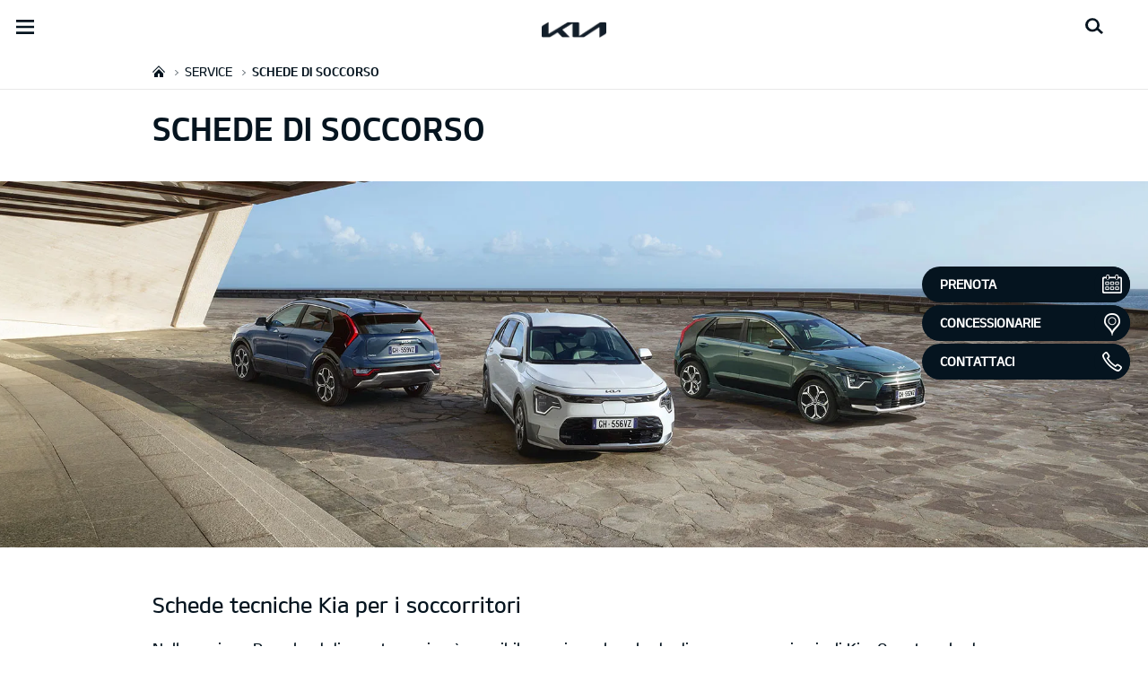

--- FILE ---
content_type: text/html; charset=UTF-8
request_url: https://concessionaria.kia.com/it/ceccatoautomobili/service/schede-di-soccorso/
body_size: 42882
content:


<!DOCTYPE html>
<html lang="it" class="">






<head>
  
    <script>
        // Initialize the dataLayer array.
        window.dataLayer = window.dataLayer || [];

        // Define the gtag function for pushing arguments to dataLayer.
        function gtag()

        {     dataLayer.push(arguments);   }

        // Set the default consent configuration for various storage types.
        // Setting these to 'denied' means the user's consent is required.
        gtag('consent', 'default',

        {     ad_storage: "denied",     analytics_storage: "denied",     functionality_storage: "denied",     personalization_storage: "denied",     security_storage: "denied", ad_user_data: "denied",    ad_personalization: "denied"}
        );
    </script>
  
    <!-- Google Tag Manager -->
    
      <script>
      (function(w,d,s,l,i){
        w[l]=w[l]||[];w[l].push({'gtm.start':new Date().getTime(),event:'gtm.js'});var f=d.getElementsByTagName(s)[0],
        j=d.createElement(s),dl=l!='dataLayer'?'&l='+l:'';j.async=true;j.src='https://www.googletagmanager.com/gtm.js?id='+i+dl;f.parentNode.insertBefore(j,f);
      })(window,document,'script','dataLayer','GTM-MNVL77XG');
      </script>
    
    
		<!-- End Google Tag Manager -->



  <!--KWCMSLIVE-30442 -->
  
  <!--End of KWCMSLIVE-30442 -->
    <title>Schede di soccorso - Service | Kia Motors Europe</title>
    <meta http-equiv="X-UA-Compatible" content="IE=11"/>
    <meta name="viewport" content="width=device-width,initial-scale=1.0,minimum-scale=1.0,maximum-scale=1.0"/>
    

    

    

    <link rel="icon" href="/etc.clientlibs/settings/wcm/designs/eut/clientlib/resources/rbr/rbr-fav.ico" type="image/x-icon"/> <!-- 48×48 -->
    <!-- <link rel="icon" href="/etc.clientlibs/settings/wcm/designs/eut/clientlib/resources/rbr/Favicon-Light-180.svg" type="image/svg+xml"> -->
    <link rel="apple-touch-icon" href="/etc.clientlibs/settings/wcm/designs/eut/clientlib/resources/rbr/apple-icon-144x144.png"/><!-- 144x144 -->
    <link rel="preload" href="https://concessionaria.kia.com/etc.clientlibs/settings/wcm/designs/eut/clientlib/resources/rbr/logo_kia_white-rbr.png" as="image"/>
    <link rel="preload" href="https://concessionaria.kia.com/etc.clientlibs/settings/wcm/designs/eut/clientlib/resources/rbr/logo_kia_black-rbr.png" as="image"/>





   <link rel="preconnect" href="https://releases.flowplayer.org"/>

	

    <!-- One trust cookie policy script-->
    



	
        
    
  
    
    <script type="text/javascript" class="cookieLocation_top" data-cookielocation="top">
                        function IEdetection() {
                var ua = window.navigator.userAgent;
                var msie = ua.indexOf('MSIE ');
                if (msie > 0) {
                    // IE 10 or older, return version number
                    return ('IE ' + parseInt(ua.substring(
                      msie + 5, ua.indexOf('.', msie)), 10));
                }
                var trident = ua.indexOf('Trident/');
                if (trident > 0) {
                    // IE 11, return version number
                    var rv = ua.indexOf('rv:');
                    return ('IE ' + parseInt(ua.substring(
                      rv + 3, ua.indexOf('.', rv)), 10));
                }
                var edge = ua.indexOf('Edge/');
                if (edge > 0) {
                    //Edge (IE 12+), return version number
                    return ('IE ' + parseInt(ua.substring(
                      edge + 5, ua.indexOf('.', edge)), 10));
                }
                // User uses other browser
                return ('Not IE');
            }


            function OptanonWrapper() {
            if(eut.LOCATION == "it-it" && !window.isOtDependentScriptsLoaded && window.OnetrustActiveGroups && window.waitForElement) {
                var getScriptName = $("script#scriptNameScript").attr("data-scriptName");
                $.getScript("//assets.adobedtm.com/launch-"+getScriptName+".min.js")
                .done(function(script, textStatus) {
                    waitForElement();
                })
                .fail(function(jqxhr, settings, exception) {
                    console.log("loading script failed.");
                }); //loading adobe script once onetrust is loaded
                window.isOtDependentScriptsLoaded = true;
            }
            if(window.runGtmPageViewEvents && window.DomContentLoaded && !window.ctaCheckFireGTM && window.OneTrust?.IsAlertBoxClosedAndValid()){
                window.runGtmPageViewEvents();
            }
            window.OnetrustHasLoaded = true;
            var isNewBanner= true;
            if(isNewBanner ===true && !window.eut.COUNTRY == 'dk'){
			 var button = document.querySelector('#accept-recommended-btn-handler').cloneNode(true)
             button.style.display = 'inline-block';
             var savePrefencesWrapper = document.querySelector('.save-preference-btn-container')
             var logo = document.querySelector('.pc-footer-logo')

             if (savePrefencesWrapper.querySelector('#accept-recommended-btn-handler') === null) {
                savePrefencesWrapper.appendChild(button)
             }
            }



                if ((document.referrer).indexOf('kia.com') == -1 && OptanonActiveGroups.indexOf(',2,') == -1) {
                    sessionStorage.referrerUrl = document.referrer;
                    sessionStorage.cmpId = location.search.concat("&").substring(location.search.concat("&").indexOf("cmpid")).split("&")[0].split("=")[1];
                    sessionStorage.pageName = $('meta[name=kia_metrics_pagename]').attr("content");
                    sessionStorage.pageUrl = location.href;
                }

                if (jQuery('.cookieLocation_top').length > 0) {
                    if (jQuery('.optanon-alert-box-wrapper').css('display') == "block") {
                        jQuery('#eut_header').animate({ 'margin-top': jQuery('.optanon-alert-box-wrapper').height() }, 500);



                    } else {
                        jQuery('#eut_header').animate({ 'margin-top': 0 }, 500);
                    }
                }
                jQuery('.optanon-alert-box-close').click(function (e) {
                    animateBar();
                });

                var checkCookieStatus, cookieSetCounter = 0;
			var acceptButtonList  = ['.optanon-allow-all','#onetrust-accept-btn-handler'],
              acceptButtonElementList = [];
              acceptButtonList.forEach(function(element, i){
                if(document.querySelector(element)){
                    acceptButtonElementList.push(element);
                }
              });

			  function cookieStatus() {
                    cookieSetCounter++;
                    if (cookieSetCounter > 12) {
                        clearInterval(checkCookieStatus);
                        eut.loading.close();
                    }
                    else {
                        if (OptanonActiveGroups.length > 3) {
                            clearInterval(checkCookieStatus);
                            window.location.reload(true);
                        }
                    }
                }

                var selectorForClickHandler = (acceptButtonElementList && acceptButtonElementList.length > 0)? function(){
					return acceptButtonElementList.join(',')+",.optanon-white-button-middle";
                }():
                function(){
					return ".optanon-white-button-middle";
                }();
			  jQuery(selectorForClickHandler).off('click').on("click", function (e) {
                    animateBar();
                    if (OptanonActiveGroups.length <= 3 && eut.COUNTRY == "de") {
                        eut.loading.open();
                        jQuery('.eut_loading_dim').css('top', '0');
                        jQuery('.eut_loading_dim .loading').css('top', '30px');
                        checkCookieStatus = setInterval(cookieStatus, 300);
                    }
                    var satellite = window._satellite || { track: function () { } };
                    satellite.track('acceptcookies_btn');
                });

				jQuery('#accept-recommended-btn-handler,.save-preference-btn-handler').off('click').on("click", function (e) {
                    var satellite = window._satellite || { track: function () { } };
                    satellite.track('acceptcookies_btn');
                });

                function animateBar() {
                    if (jQuery('.cookieLocation_top').length > 0) {
                        jQuery('.optanon-alert-box-wrapper').css('display', 'none');
                        jQuery('#eut_header').animate({ 'margin-top': 0 }, 500);
                    }
                }


              if(isNewBanner ===true){
                if(!getCookie("OptanonAlertBoxClosed")){
						var banner = document.getElementById("onetrust-banner-sdk");
						var prefpc = document.getElementById("onetrust-pc-sdk");
						var filter = document.getElementsByClassName("onetrust-pc-dark-filter")[0];
						// banner.style = "display: none;";
						// prefpc.style = "display: block !important;";
            // filter.style = "display: block !important;";
            if (!document.all) {
                banner.setAttribute('style', 'display: none');
                prefpc.setAttribute('style', 'display: block!important');
                filter.setAttribute('style', 'display: block!important');
            } else {
                banner.style = 'display: none;';
                prefpc.style = 'display: block !important;';
                filter.style = 'display: block !important;';
            }

					}
					function getCookie(name) {
					var value = "; " + document.cookie;
					var parts = value.split("; " + name + "=");
					if (parts.length == 2)
						return parts.pop().split(";").shift();
				}
              }else{
        var browserResult = IEdetection();
        if(browserResult && browserResult !== "Not IE"){
             var checkExist = setInterval(function() {
               if (jQuery('.cookieLocation_top').length > 0 && jQuery('.optanon-alert-box-wrapper').css('display', 'block') ){
                  setTimeout(function(){
                    document.querySelector(".otFlat#onetrust-banner-sdk").style.overflowY = "hidden";
                  },2000);
                  clearInterval(checkExist);
               }
               }, 100);


        }
    }
                window.isOnetrustLoaded = true;
            }
            window.sat_track = false;
        </script>
    <script type="text/plain" class="optanon-category-3">
          window.isCookieAccepted = "true";
      </script>
    <script type="text/plain" class="optanon-category-4">
          window.isCookieAccepted_Pixel = "true";
    </script>
    <script>
        function safeAdd(v, t) {
        if (!v) return undefined;
        if (t === "int") return parseInt(v) ? parseInt(v) : undefined;
        if (t === "array") return Array.isArray(v) ? v : undefined;
        if (t === "boolean") return typeof v === "boolean" ? v : undefined;
        return v;
    }
    </script>




    <!-- Script ends here-->

    
    
<link rel="stylesheet" href="/etc.clientlibs/foundation/clientlibs/main.min.css" type="text/css"/>
<script src="/etc.clientlibs/clientlibs/granite/jquery.min.js"></script>
<script src="/etc.clientlibs/clientlibs/granite/utils.min.js"></script>
<script src="/etc.clientlibs/clientlibs/granite/jquery/granite.min.js"></script>
<script src="/etc.clientlibs/foundation/clientlibs/jquery.min.js"></script>
<script src="/etc.clientlibs/foundation/clientlibs/shared.min.js"></script>
<script src="/etc.clientlibs/foundation/clientlibs/main.min.js"></script>






    




    

<meta name="kia_metrics_pagename" content="service|rescue-sheets"/> 


	<script id="scriptNameScript" data-scriptname="EN3998cd70ef0b4b0c8a7463e38fb43e12">
		var getScriptName = $("script#scriptNameScript").attr("data-scriptName");

			function wait(method){
        function loadAdobeAfterOnetrust(method){
          if(!document.querySelector("#onetrust_autoblock_script"))
            return;
          if(window.OnetrustActiveGroups) {
            method();
          } else {
            setTimeout(function(){
              loadAdobeAfterOnetrust(method)
            }, 500);
          }
        }
        if(!!document.querySelector("#onetrust_autoblock_script")) {
          document.querySelector("#onetrust_autoblock_script").onload = function() {
            loadAdobeAfterOnetrust(method);
				  }
        } else {
          loadAdobeAfterOnetrust(method);
        }
				
			}

			    function waitForElement(){
                    if(typeof _satellite !== "undefined"){
                        setTimeout(_satellite.pageBottom(), 500);
                        if(eut && eut.analytics){
                          eut.analytics.track = window._satellite.track;
                        }
                    }
                    else{
                        setTimeout(waitForElement, 0);
                    }
                }

			wait(function(){
				$.getScript("//assets.adobedtm.com/launch-"+getScriptName+".min.js")
				  .done(function(script, textStatus) {
                    waitForElement();
				  })
				  .fail(function(jqxhr, settings, exception) {
					console.log("loading script failed.");
				  });
			});



    </script>



    


<link rel="canonical" href="https://concessionaria.kia.com/it/ceccatoautomobili/service/schede-di-soccorso/"/>

<!-- meta -->
<meta charset="utf-8"/>
<meta http-equiv="Content-Type" content="text/html;charset=UTF-8"/>
<meta name="keywords"/>
<meta name="description" content="Schede di soccorso"/>
<meta name="title" content="Schede di soccorso"/>
<meta property="og:title" content="Schede di soccorso"/>
<meta property="og:description"/>
<meta property="og:url" content="https://concessionaria.kia.com/it/ceccatoautomobili/service/schede-di-soccorso/"/>
<meta property="og:image" content="https://concessionaria.kia.com/etc.clientlibs/settings/wcm/designs/eut/clientlib/resources/rbr/kia-company-logo.jpg"/>
<meta name="twitter:title" content="Schede di soccorso"/>
<meta name="twitter:description" content="Schede di soccorso"/>
<meta name="twitter:url" content="https://concessionaria.kia.com/it/ceccatoautomobili/service/schede-di-soccorso/"/>
<meta name="robots" content='NOODP, NOYDIR'/>
<meta name="format-detection" content="telephone=no"/>
<meta name="twitter:card" content="summary_large_image"/>
<meta name="twitter:image" content="https://concessionaria.kia.com"/>
















<!--// meta -->


    

     

    

    <script type="text/javascript">
        Granite.I18n.setLocale('it-it');

        window.eut = {
            COUNTRY: 'it',
            LANGUAGE: 'it',
            LOCATION: 'it-it',
            EDIT_MODE: 'false',
            PREVIEW_MODE: 'false',
            CURRENCY: '€',
            INCOMPATIBLE_PAGE: 'https:\/\/concessionaria.kia.com\/it\/ceccatoautomobili\/compatibilita\/',
            MODEL_ID: '',
            EXCLUSIONS: [],
            CURRENCY_COUNTRY : 'de',
            FREESPEE: '',
            WOOS_KEY: 'woos-d9a39f27-87af-30e4-bd68-a89b0e6a5d89'
        };

        //Adobe DTM Variable (Analytics)
        window.dtmDataLayer = {};
    </script>

    
        <script type="text/javascript">
            window.eut.dealerGtmData = {
            dealerName: 'Ceccato Automobili S.p.a.',
            dealerId: '',
            dealerAddress: ' Via Di Spini, 4',
            dealerPostcode: '38121',
            dealerResidence : 'Trento (TN)'
            };
        </script>
    
    <!--Structured FAQ component data-->
    
    <!-- End of Structured FAQ component data-->

	

    
     <!--KWCMSLIVE-20355-->
        <!-- Freespee widget implementation -->
        <script type="text/javascript">
        var __fs_conf = __fs_conf || [];
            __fs_conf.push(['setAdv',{'id': 'kiaitaly'}]);
            __fs_conf.push(['setCookieDomain', '.kia.com']);
            __fs_conf.push(['numberDetection', false]);
        </script>
        <script type="text/javascript" src="//analytics.freespee.com/js/external/fs.js"></script>
        <script type="text/javascript">
            function replaceNumber(c) {
                var dealerNumber= c.getAttribute('data-id');
                dealerNumber = dealerNumber.substring(dealerNumber.length-4);
                var dealerName= c.getAttribute('data-name');
                var dealerPhone =  c.getAttribute('data-phone');
                var shard = 0;
                var cpNumber = dealerPhone.substring(dealerPhone.length-4);
               for (var i=0; i<cpNumber.length; i++) {
                   shard+=parseInt(cpNumber[i]);
               }
               __fs_dncs_instance.getNumber(
                function(ref,res) {
                        ref.innerHTML=res.local;
                        ref.href = 'tel:'+res.e164;
                    },
                    c,
                    c.getAttribute('data-phone'),
                    'kiaitaly',
                    shard,
                    '&custnr='+dealerNumber+'&custname='+dealerName,
                    null
                );
              if(find_a_dealer_click)
                find_a_dealer_click(dealerNumber, dealerName);
            }
        </script>
    
  

	
    
<script src="/etc.clientlibs/settings/wcm/designs/eut/clientlib/libs/libs.min.js"></script>



	
    
<link rel="stylesheet" href="/etc.clientlibs/settings/wcm/designs/eutSpec/clientlib/it/libs/common.min.css" type="text/css"/>
<script src="/etc.clientlibs/settings/wcm/designs/eutSpec/clientlib/it/libs/common.min.js"></script>



	
    
<link rel="stylesheet" href="/etc.clientlibs/settings/wcm/designs/eut/clientlib/libs/components.min.css" type="text/css"/>



	
</head>



<body class="bg_white">
    
    



    <div id="accessbility"><a href="#contents">Go to content</a></div>

        <!-- Google Tag Manager (noscript) -->  
		
			<noscript><iframe src="https://www.googletagmanager.com/ns.html?id=GTM-MNVL77XG" height="0" width="0" style="display:none;visibility:hidden"></iframe></noscript>
		
		
		<!-- End Google Tag Manager (noscript) -->

    
        <script type="text/javascript">
            vehicle_nameplate = "NoModelSelected";
        </script>
    
    

    <!-- cookie_notice// -->

    <!-- cookie_notice// -->

    <!-- header// -->
    

<header id="eut_header" class="lang  " data-is-homepage="false">
  <div class="eut_header ">
    <div class="eut_header-xl-hidden--cta-buttons">
      
        <ul class="eut_header-xl-hidden-cta-buttons__ctaList">
          
          
          
            <li class="eut_configurator eut_configuratorCarButton" data-gnb-item="carButton">
              <a href="https://concessionaria.kia.com/it/ceccatoautomobili/guida-all-acquisto/configuratore/" class="eut_cmpe_btn icon ctaButton" onclick="eut.analytics.prop({internal_link: 'conversion|GNB|car configurator'}).track( 'internal_link' );"><span class="configurator"></span>Configuratore</a>
            </li>
          
          
          
          
        </ul>
      
    </div>

    <div class="eut_header_utilityBar eut_header--rbr-spacing">
      <!-- util// -->
      
<div id="eut_util">
	<ul class="util_menu">
	    <li>
	        <a class="optanon-toggle-display">Privacy Settings</a>
	    </li>

        
			<li><a href="https://concessionaria.kia.com/it/ceccatoautomobili/autorizzazione-trattamento-dati/" target="_self">Informativa Privacy e Cookie Policy</a></li>
		
			<li><a href="https://concessionaria.kia.com/it/ceccatoautomobili/test-drive/">Richiedi un preventivo</a></li>
		
			<li><a href="https://concessionaria.kia.com/it/ceccatoautomobili/brochure/">Brochure</a></li>
		
			<li><a href="https://concessionaria.kia.com/it/ceccatoautomobili/rete-ufficiale/">Rete ufficiale   </a></li>
		
			<li><a href="https://concessionaria.kia.com/it/ceccatoautomobili/contatti/">Contatti</a></li>
		
			<li><a href="https://concessionaria.kia.com/it/ceccatoautomobili/mykia/">MyKia</a></li>
		

		
	</ul>
</div>

      <!-- //util -->

      <!-- util_search - only XL // -->
      


<div id="eut_util_search">
  <div class="u_sch_box">
    <form class="eut_util_searchForm" action="/it/ceccatoautomobili/search/results/" method="get">
      <div class="eut_form_plugin">
        <button type="submit" title="Cerca">"Cerca"</button>
        <label for="header_search_input" class="eut_text">"Cerca"</label>
        <input type="text" title="Ricerca per parola chiave" id="header_search_input" placeholder="Cerca" name="keyword"/>
      </div>
    </form>
  </div>
</div>

      <!-- //util_search - only XL -->

      <!-- country_selector - only XL // -->
      <div class="country-selector__wrapper xl-only">
        
<span class="country-list init-country"><a>CHANGE COUNTRY</a></span>
<div class="overlaY"></div>
<ul class="country-selector">
  
    <li class="country-list" countrycode="eu">
        <a class="countryLink" href="https://www.kia.com/eu/"><span class="countryName Europe"></span>Europe</a>
    </li>
  
    <li class="country-list">
        <a class="countryLink" href="https://www.kia-albania.com/"><span class="countryName Albania"></span>Albania</a>
    </li>
  
    <li class="country-list" countrycode="at">
        <a class="countryLink" href="https://www.kia.com/at/"><span class="countryName Austria"></span>Austria</a>
    </li>
  
    <li class="country-list" countrycode="az">
        <a class="countryLink" href="https://www.kia.com/az/"><span class="countryName Azerbaijan"></span>Azerbaijan</a>
    </li>
  
    <li class="country-list" countrycode="be">
        <a class="countryLink" href="https://www.kia.com/be/nl/"><span class="countryName Belgium (Dutch)"></span>Belgium (Dutch)</a>
    </li>
  
    <li class="country-list" countrycode="be">
        <a class="countryLink" href="https://www.kia.com/be/fr/"><span class="countryName Belgium (French)"></span>Belgium (French)</a>
    </li>
  
    <li class="country-list" countrycode="ba">
        <a class="countryLink" href="https://www.kia.com/ba/"><span class="countryName Bosnia-Herzegovina"></span>Bosnia-Herzegovina</a>
    </li>
  
    <li class="country-list" countrycode="bg">
        <a class="countryLink" href="https://www.kia.com/bg/"><span class="countryName Bulgaria"></span>Bulgaria</a>
    </li>
  
    <li class="country-list">
        <a class="countryLink" href="https://kiacanarias.es/"><span class="countryName Canary Islands"></span>Canary Islands</a>
    </li>
  
    <li class="country-list" countrycode="hr">
        <a class="countryLink" href="https://www.kia.com/hr/"><span class="countryName Croatia"></span>Croatia</a>
    </li>
  
    <li class="country-list">
        <a class="countryLink" href="https://kia.com.cy/"><span class="countryName Cyprus"></span>Cyprus</a>
    </li>
  
    <li class="country-list" countrycode="cz">
        <a class="countryLink" href="https://www.kia.com/cz/"><span class="countryName Czech Republic"></span>Czech Republic</a>
    </li>
  
    <li class="country-list" countrycode="dk">
        <a class="countryLink" href="https://www.kia.com/dk/"><span class="countryName Denmark"></span>Denmark</a>
    </li>
  
    <li class="country-list">
        <a class="countryLink" href="https://www.kia.ee/"><span class="countryName Estonia"></span>Estonia</a>
    </li>
  
    <li class="country-list" countrycode="fi">
        <a class="countryLink" href="https://www.kia.com/fi/"><span class="countryName Finland"></span>Finland</a>
    </li>
  
    <li class="country-list" countrycode="fr">
        <a class="countryLink" href="https://www.kia.com/fr/"><span class="countryName France"></span>France</a>
    </li>
  
    <li class="country-list" countrycode="ge">
        <a class="countryLink" href="https://www.kia.com/ge"><span class="countryName Georgia"></span>Georgia</a>
    </li>
  
    <li class="country-list" countrycode="de">
        <a class="countryLink" href="https://www.kia.com/de/"><span class="countryName Germany"></span>Germany</a>
    </li>
  
    <li class="country-list" countrycode="gi">
        <a class="countryLink" href="https://www.kia.com/gi/"><span class="countryName Gibraltar"></span>Gibraltar</a>
    </li>
  
    <li class="country-list" countrycode="gr">
        <a class="countryLink" href="https://www.kia.com/gr/"><span class="countryName Greece"></span>Greece</a>
    </li>
  
    <li class="country-list" countrycode="hu">
        <a class="countryLink" href="https://www.kia.com/hu/"><span class="countryName Hungary"></span>Hungary</a>
    </li>
  
    <li class="country-list" countrycode="is">
        <a class="countryLink" href="https://www.kia.com/is/"><span class="countryName Iceland"></span>Iceland</a>
    </li>
  
    <li class="country-list" countrycode="ie">
        <a class="countryLink" href="https://www.kia.com/ie/"><span class="countryName Ireland"></span>Ireland</a>
    </li>
  
    <li class="country-list" countrycode="it">
        <a class="countryLink" href="https://www.kia.com/it/"><span class="countryName Italy"></span>Italia</a>
    </li>
  
    <li class="country-list" countrycode="lv">
        <a class="countryLink" href="https://www.kia.com/lv/"><span class="countryName Latvia"></span>Latvia</a>
    </li>
  
    <li class="country-list" countrycode="lt">
        <a class="countryLink" href="https://www.kia.com/lt/"><span class="countryName Lithuania"></span>Lithuania</a>
    </li>
  
    <li class="country-list" countrycode="lu">
        <a class="countryLink" href="https://www.kia.com/lu/"><span class="countryName Luxembourg"></span>Luxembourg</a>
    </li>
  
    <li class="country-list" countrycode="ht">
        <a class="countryLink" href="https://www.kiamotors.com.mk"><span class="countryName Macedonia"></span>Macedonia</a>
    </li>
  
    <li class="country-list" countrycode="mt">
        <a class="countryLink" href="https://www.kia.com/mt/"><span class="countryName Malta"></span>Malta</a>
    </li>
  
    <li class="country-list" countrycode="ht">
        <a class="countryLink" href="https://kia.md"><span class="countryName Moldova"></span>Moldova</a>
    </li>
  
    <li class="country-list" countrycode="me">
        <a class="countryLink" href="https://www.kia.com/me/"><span class="countryName Montenegro"></span>Montenegro</a>
    </li>
  
    <li class="country-list" countrycode="nl">
        <a class="countryLink" href="https://www.kia.com/nl/"><span class="countryName Netherlands"></span>Netherlands</a>
    </li>
  
    <li class="country-list" countrycode="no">
        <a class="countryLink" href="https://www.kia.com/no/"><span class="countryName Norway"></span>Norway</a>
    </li>
  
    <li class="country-list" countrycode="pl">
        <a class="countryLink" href="https://www.kia.com/pl/"><span class="countryName Poland"></span>Poland</a>
    </li>
  
    <li class="country-list" countrycode="pt">
        <a class="countryLink" href="https://www.kia.com/pt/"><span class="countryName Portugal"></span>Portugal</a>
    </li>
  
    <li class="country-list" countrycode="ro">
        <a class="countryLink" href="https://www.kia.com/ro/"><span class="countryName Romania"></span>Romania</a>
    </li>
  
    <li class="country-list" countrycode="rs">
        <a class="countryLink" href="https://www.kia.com/rs/"><span class="countryName Serbia"></span>Serbia</a>
    </li>
  
    <li class="country-list" countrycode="sk">
        <a class="countryLink" href="https://www.kia.com/sk/"><span class="countryName Slovakia"></span>Slovakia</a>
    </li>
  
    <li class="country-list" countrycode="es">
        <a class="countryLink" href="https://www.kia.com/es/"><span class="countryName Spain"></span>Spain</a>
    </li>
  
    <li class="country-list" countrycode="si">
        <a class="countryLink" href="https://www.kia.com/si/"><span class="countryName Slovenia"></span>Slovenia</a>
    </li>
  
    <li class="country-list" countrycode="se">
        <a class="countryLink" href="https://www.kia.com/se/"><span class="countryName Sweden"></span>Sweden</a>
    </li>
  
    <li class="country-list" countrycode="ch">
        <a class="countryLink" href="https://www.kia.com/ch/"><span class="countryName Switzerland"></span>Switzerland</a>
    </li>
  
    <li class="country-list" countrycode="tr">
        <a class="countryLink" href="https://www.kia.com/tr"><span class="countryName Turkey"></span>Turkey</a>
    </li>
  
    <li class="country-list" countrycode="ua">
        <a class="countryLink" href="https://www.kia.com/ua"><span class="countryName Ukraine"></span>Ukraine</a>
    </li>
  
    <li class="country-list" countrycode="uk">
        <a class="countryLink" href="https://www.kia.com/uk/"><span class="countryName United Kingdom"></span>United Kingdom</a>
    </li>
  

</ul>

      </div>
      <!-- //country_selector - only XL -->
    </div>

    <div class="eut_header_navigation eut_header--rbr-spacing">
      <button type="button" class="eut_gnb_opener" title="open menu"><span class="sr-only">open menu</span></button>

      <!-- select language// -->
      

<div class="eut_select_language">
	<p>
		
			<a href="/it/dealer-master/service/schede-di-soccorso/">
				it-dealer-master
			</a>
		
			<a href="/it/dealer-master-group/service/schede-di-soccorso/">
				it-dealer-master-group
			</a>
		
			<a href="/it/dealer-master-single/service/schede-di-soccorso/">
				it-dealer-master-single
			</a>
		
			<a href="/it/vadala/">
				it-vadala
			</a>
		
			<a href="/it/astercar/service/schede-di-soccorso/">
				it-astercar
			</a>
		
			<a href="/it/autoalpina/service/schede-di-soccorso/">
				it-autoalpina
			</a>
		
			<a href="/it/autocentrocarrera/service/schede-di-soccorso/">
				it-autocentrocarrera
			</a>
		
			<a href="/it/autoe/service/schede-di-soccorso/">
				it-autoe
			</a>
		
			<a href="/it/autogrifone/service/schede-di-soccorso/">
				it-autogrifone
			</a>
		
			<a href="/it/autolidotre/service/schede-di-soccorso/">
				it-autolidotre
			</a>
		
			<a href="/it/automagenta/service/schede-di-soccorso/">
				it-automagenta
			</a>
		
			<a href="/it/automobilfrance/service/schede-di-soccorso/">
				it-automobilfrance
			</a>
		
			<a href="/it/automondo/service/schede-di-soccorso/">
				it-automondo
			</a>
		
			<a href="/it/autoroyalcompany/service/schede-di-soccorso/">
				it-autoroyalcompany
			</a>
		
			<a href="/it/autoserenissima/service/schede-di-soccorso/">
				it-autoserenissima
			</a>
		
			<a href="/it/autostar/service/schede-di-soccorso/">
				it-autostar
			</a>
		
			<a href="/it/autoteam/service/schede-di-soccorso/">
				it-autoteam
			</a>
		
			<a href="/it/autotorino/service/schede-di-soccorso/">
				it-autotorino
			</a>
		
			<a href="/it/autovip/service/schede-di-soccorso/">
				it-autovip
			</a>
		
			<a href="/it/autozatti/service/schede-di-soccorso/">
				it-autozatti
			</a>
		
			<a href="/it/becastautomobili/service/schede-di-soccorso/">
				it-becastautomobili
			</a>
		
			<a href="/it/bianchessiauto/service/schede-di-soccorso/">
				it-bianchessiauto
			</a>
		
			<a href="/it/biauto/service/schede-di-soccorso/">
				it-biauto
			</a>
		
			<a href="/it/boattinifrancesco/service/schede-di-soccorso/">
				it-boattinifrancesco
			</a>
		
			<a href="/it/campello/service/schede-di-soccorso/">
				it-campello
			</a>
		
			<a href="/it/catalano/service/schede-di-soccorso/">
				it-catalano
			</a>
		
			<a href="/it/catone/service/schede-di-soccorso/">
				it-catone
			</a>
		
			<a href="/it/cavuotomotors/service/schede-di-soccorso/">
				it-cavuotomotors
			</a>
		
			<a href="/it/ceccatoautomobili/service/schede-di-soccorso/" class="active">
				it-ceccatoautomobili
			</a>
		
			<a href="/it/centergroup/service/schede-di-soccorso/">
				it-centergroup
			</a>
		
			<a href="/it/chiaritomotors/service/schede-di-soccorso/">
				it-chiaritomotors
			</a>
		
			<a href="/it/clericiauto/service/schede-di-soccorso/">
				it-clericiauto
			</a>
		
			<a href="/it/conerocar/service/schede-di-soccorso/">
				it-conerocar
			</a>
		
			<a href="/it/euromotor/service/schede-di-soccorso/">
				it-euromotor
			</a>
		
			<a href="/it/ercolaniauto/service/schede-di-soccorso/">
				it-ercolaniauto
			</a>
		
			<a href="/it/ferrarimotors/service/schede-di-soccorso/">
				it-ferrarimotors
			</a>
		
			<a href="/it/ferriauto/service/schede-di-soccorso/">
				it-ferriauto
			</a>
		
			<a href="/it/gecar/service/schede-di-soccorso/">
				it-gecar
			</a>
		
			<a href="/it/geremia/service/schede-di-soccorso/">
				it-geremia
			</a>
		
			<a href="/it/grandprix/service/schede-di-soccorso/">
				it-grandprix
			</a>
		
			<a href="/it/gruppobossoni/service/schede-di-soccorso/">
				it-gruppobossoni
			</a>
		
			<a href="/it/iperauto/service/schede-di-soccorso/">
				it-iperauto
			</a>
		
			<a href="/it/kmotor/service/schede-di-soccorso/">
				it-kmotor
			</a>
		
			<a href="/it/leonori/service/schede-di-soccorso/">
				it-leonori
			</a>
		
			<a href="/it/lunarossa/service/schede-di-soccorso/">
				it-lunarossa
			</a>
		
			<a href="/it/magmotors/service/schede-di-soccorso/">
				it-magmotors
			</a>
		
			<a href="/it/mcmotors/service/schede-di-soccorso/">
				it-mcmotors
			</a>
		
			<a href="/it/mereuauto/service/schede-di-soccorso/">
				it-mereuauto
			</a>
		
			<a href="/it/megamotors/service/schede-di-soccorso/">
				it-megamotors
			</a>
		
			<a href="/it/miauto/service/schede-di-soccorso/">
				it-miauto
			</a>
		
			<a href="/it/motorgroup/service/schede-di-soccorso/">
				it-motorgroup
			</a>
		
			<a href="/it/motork/service/schede-di-soccorso/">
				it-motork
			</a>
		
			<a href="/it/nordauto/service/schede-di-soccorso/">
				it-nordauto
			</a>
		
			<a href="/it/nuovasacar/service/schede-di-soccorso/">
				it-nuovasacar
			</a>
		
			<a href="/it/paciautoquattro/service/schede-di-soccorso/">
				it-paciautoquattro
			</a>
		
			<a href="/it/pasquarelliauto/service/schede-di-soccorso/">
				it-pasquarelliauto
			</a>
		
			<a href="/it/pdm/service/schede-di-soccorso/">
				it-pdm
			</a>
		
			<a href="/it/petrella/service/schede-di-soccorso/">
				it-petrella
			</a>
		
			<a href="/it/puglisauto/service/schede-di-soccorso/">
				it-puglisauto
			</a>
		
			<a href="/it/realiauto/service/schede-di-soccorso/">
				it-realiauto
			</a>
		
			<a href="/it/resicar/service/schede-di-soccorso/">
				it-resicar
			</a>
		
			<a href="/it/rivierauto/service/schede-di-soccorso/">
				it-rivierauto
			</a>
		
			<a href="/it/romeoauto/service/schede-di-soccorso/">
				it-romeoauto
			</a>
		
			<a href="/it/ruggeri/service/schede-di-soccorso/">
				it-ruggeri
			</a>
		
			<a href="/it/scar/service/schede-di-soccorso/">
				it-scar
			</a>
		
			<a href="/it/scotti/service/schede-di-soccorso/">
				it-scotti
			</a>
		
			<a href="/it/secar/service/schede-di-soccorso/">
				it-secar
			</a>
		
			<a href="/it/sevencar/service/schede-di-soccorso/">
				it-sevencar
			</a>
		
			<a href="/it/simcar/service/schede-di-soccorso/">
				it-simcar
			</a>
		
			<a href="/it/start/service/schede-di-soccorso/">
				it-start
			</a>
		
			<a href="/it/tamburini/service/schede-di-soccorso/">
				it-tamburini
			</a>
		
			<a href="/it/unica/service/schede-di-soccorso/">
				it-unica
			</a>
		
			<a href="/it/vento/service/schede-di-soccorso/">
				it-vento
			</a>
		
			<a href="/it/zeuscar/service/schede-di-soccorso/">
				it-zeuscar
			</a>
		
			
		
			<a href="/it/dealer-master-service/service/schede-di-soccorso/">
				it-dealer-master-service
			</a>
		
	</p>
</div>




      <!-- //select language -->

      <!-- gnb// -->
      




<input type="hidden" id="checkDisclaimer" value="false"/>
<nav class="gnbNavigation">
  <ul id="eut_gnb">
    
      <li class="gnbListItem gnbListItem--left eut_nav_newcar">
        
        
          <a href="#">Modelli</a>
        


        
          <div class="eut_nav_dth2">
            

<ul class="newcar_category eut_header--rbr-spacing">
  <li class="category active">
    <a href="javascript:;" data-category="all">
      Tutte le auto
    </a>
  </li>

  
    <li class="category">
      <a href="javascript:;" data-category="93">
        Benzina
      </a>
    </li>
  
    <li class="category">
      <a href="javascript:;" data-category="94">
        Diesel
      </a>
    </li>
  
    <li class="category">
      <a href="javascript:;" data-category="98">
        Mild Hybrid
      </a>
    </li>
  
    <li class="category">
      <a href="javascript:;" data-category="96">
        Hybrid
      </a>
    </li>
  
    <li class="category">
      <a href="javascript:;" data-category="97">
        Plug-in Hybrid
      </a>
    </li>
  
    <li class="category">
      <a href="javascript:;" data-category="99">
        Elettrico
      </a>
    </li>
  
    <li class="category">
      <a href="javascript:;" data-category="248">
        PBV
      </a>
    </li>
  


  <!-- KWCMSLIVE-18429 -->
  

  <!-- KWCMSLIVE-18429 -->

  <!-- KWCMSLIVE-34119 -->
  
  <!-- KWCMSLIVE-34119 -->

  



</ul>

            
              <div class="eut_header--rbr-spacing">
                <div>
                  <ul class="newcar_list">
                    
                      <li class="category_item 93 " data-model-id="G6-S6-*">
                        
                        
                          <p>
                        

                        <span class="img_area">
                          <picture class="lazy">
                            <!--[if IE 9]><video style="display: none;"><![endif]-->
                            <source data-srcset="/content/dam/kwcms/kme/it/it/assets/contents/gnb/kia-picanto-gls-my25-gpl-520x260.png" media="(max-width: 1024px)"/>
                            <!--[if IE 9]></video><![endif]-->
                            <img data-srcset="/content/dam/kwcms/kme/it/it/assets/contents/gnb/kia-picanto-gls-my25-gpl-268x134.png" alt="Picanto"/>
                          </picture>
                        </span>
                          
                              <strong translate="no">Picanto</strong>
                          
                          
                              <!-- Data fixing changes here -->
                        

                        
                          
                        
                        
                          
                            
                            
                              
                            
                            
                          

                        
                        

                        

                        
                        


                        
                        
                          </p>
                        
                      </li>

                    
                      <li class="category_item 93 98 " data-model-id="H8-W5-*">
                        
                          <!-- KWCMSLIVE-14880 START -->
                          <a href="https://concessionaria.kia.com/it/ceccatoautomobili/modelli/stonic-ybcuv/informazioni/" target="_self">
                            <!-- KWCMSLIVE-14880 END -->
                        
                        

                        <span class="img_area">
                          <picture class="lazy">
                            <!--[if IE 9]><video style="display: none;"><![endif]-->
                            <source data-srcset="/content/dam/kwcms/kme/it/it/assets/contents/gnb/stonic-my23-gpl.png" media="(max-width: 1024px)"/>
                            <!--[if IE 9]></video><![endif]-->
                            <img data-srcset="/content/dam/kwcms/kme/it/it/assets/contents/gnb/stonic-my23-m-gpl.png" alt="Stonic"/>
                          </picture>
                        </span>
                          
                              <strong translate="no">Stonic</strong>
                          
                          
                              <!-- Data fixing changes here -->
                        

                        
                          
                        
                        
                          
                            
                            
                              
                            
                            
                          

                        
                        

                        

                        
                        


                        
                          </a>
                        
                        
                      </li>

                    
                      <li class="category_item 93 98 " data-model-id="J7-Q1-*">
                        
                          <!-- KWCMSLIVE-14880 START -->
                          <a href="https://concessionaria.kia.com/it/ceccatoautomobili/modelli/cd-proceed/informazioni/" target="_self">
                            <!-- KWCMSLIVE-14880 END -->
                        
                        

                        <span class="img_area">
                          <picture class="lazy">
                            <!--[if IE 9]><video style="display: none;"><![endif]-->
                            <source data-srcset="/content/dam/kwcms/kme/it/it/assets/contents/modelli/proceed/my25/kia-proceed-gtl-my22-v1-520x260.png" media="(max-width: 1024px)"/>
                            <!--[if IE 9]></video><![endif]-->
                            <img data-srcset="/content/dam/kwcms/kme/it/it/assets/contents/modelli/proceed/my25/kia-proceed-gtl-my22-v1-268x134.png" alt="Nuova Kia ProCeed"/>
                          </picture>
                        </span>
                          
                              <strong translate="no">Proceed</strong>
                          
                          
                              <!-- Data fixing changes here -->
                        

                        
                          
                        
                        
                          
                            
                            
                              
                            
                            
                          

                        
                        

                        

                        
                        


                        
                          </a>
                        
                        
                      </li>

                    
                      <li class="category_item 93 98 " data-model-id="J7-S8-*">
                        
                          <!-- KWCMSLIVE-14880 START -->
                          <a href="https://concessionaria.kia.com/it/ceccatoautomobili/modelli/cd-cuv/informazioni/" target="_self">
                            <!-- KWCMSLIVE-14880 END -->
                        
                        

                        <span class="img_area">
                          <picture class="lazy">
                            <!--[if IE 9]><video style="display: none;"><![endif]-->
                            <source data-srcset="/content/dam/kwcms/kme/it/it/assets/contents/gnb/kia-xceed-gtl-my23-range-gpl.png" media="(max-width: 1024px)"/>
                            <!--[if IE 9]></video><![endif]-->
                            <img data-srcset="/content/dam/kwcms/kme/it/it/assets/contents/gnb/kia-xceed-gtl-my23-range-m-gpl.png" alt="XCeed"/>
                          </picture>
                        </span>
                          
                              <strong translate="no">XCEED</strong>
                          
                          
                              <!-- Data fixing changes here -->
                        

                        
                          
                        
                        
                          
                            
                            
                              
                            
                            
                          

                        
                        

                        

                        
                        


                        
                          </a>
                        
                        
                      </li>

                    
                      <li class="category_item 96 " data-model-id="0T-W5-EV1">
                        
                          <!-- KWCMSLIVE-14880 START -->
                          <a href="https://concessionaria.kia.com/it/ceccatoautomobili/modelli/niro-sg2/informazioni/" target="_self">
                            <!-- KWCMSLIVE-14880 END -->
                        
                        

                        <span class="img_area">
                          <picture class="lazy">
                            <!--[if IE 9]><video style="display: none;"><![endif]-->
                            <source data-srcset="/content/dam/kwcms/kme/it/it/assets/contents/gnb/kia-niro-trifuel-my25-v1-520x260_3.png" media="(max-width: 1024px)"/>
                            <!--[if IE 9]></video><![endif]-->
                            <img data-srcset="/content/dam/kwcms/kme/it/it/assets/contents/gnb/kia-niro-trifuel-my25-v1-268x134_3.png" alt="Nuova Kia Niro"/>
                          </picture>
                        </span>
                          
                              <strong translate="no">Niro Hybrid</strong>
                          
                          
                              <!-- Data fixing changes here -->
                        

                        
                          
                        
                        
                          
                            
                            
                              
                            
                            
                          

                        
                        

                        

                        
                        


                        
                          </a>
                        
                        
                      </li>

                    
                      <li class="category_item 97 " data-model-id="0T-W5-EV2">
                        
                          <!-- KWCMSLIVE-14880 START -->
                          <a href="https://concessionaria.kia.com/it/ceccatoautomobili/modelli/niro-sg2/informazioni/" target="_self">
                            <!-- KWCMSLIVE-14880 END -->
                        
                        

                        <span class="img_area">
                          <picture class="lazy">
                            <!--[if IE 9]><video style="display: none;"><![endif]-->
                            <source data-srcset="/content/dam/kwcms/kme/global/en/assets/gnb/kia-niro-phev-my23-range-v1-520x260.png" media="(max-width: 1024px)"/>
                            <!--[if IE 9]></video><![endif]-->
                            <img data-srcset="/content/dam/kwcms/kme/global/en/assets/gnb/kia-niro-phev-my23-range-v1-268x134.png" alt="Kia Niro PHEV"/>
                          </picture>
                        </span>
                          
                              <strong translate="no">Niro Plug-in Hybrid</strong>
                          
                          
                              <!-- Data fixing changes here -->
                        

                        
                          
                        
                        
                          
                            
                            
                              
                            
                            
                          

                        
                        

                        

                        
                        


                        
                          </a>
                        
                        
                      </li>

                    
                      <li class="category_item 99 " data-model-id="TO-W5-*">
                        
                          <!-- KWCMSLIVE-14880 START -->
                          <a href="https://concessionaria.kia.com/it/ceccatoautomobili/modelli/niro-sg2/informazioni/" target="_self">
                            <!-- KWCMSLIVE-14880 END -->
                        
                        

                        <span class="img_area">
                          <picture class="lazy">
                            <!--[if IE 9]><video style="display: none;"><![endif]-->
                            <source data-srcset="/content/dam/kwcms/kme/it/it/assets/contents/gnb/kia-niro-ev-my23-520x260.png" media="(max-width: 1024px)"/>
                            <!--[if IE 9]></video><![endif]-->
                            <img data-srcset="/content/dam/kwcms/kme/it/it/assets/contents/gnb/kia-niro-ev-my23-268x134.png" alt="Kia Niro"/>
                          </picture>
                        </span>
                          
                              <strong translate="no">Niro EV</strong>
                          
                          
                              <!-- Data fixing changes here -->
                        

                        
                          
                        
                        
                          
                            
                            
                              
                            
                            
                          

                        
                        

                        

                        
                        


                        
                          </a>
                        
                        
                      </li>

                    
                      <li class="category_item 93 98 " data-model-id="HW-W5-*">
                        
                          <!-- KWCMSLIVE-14880 START -->
                          <a href="https://concessionaria.kia.com/it/ceccatoautomobili/modelli/sportage-nq5/informazioni/" target="_self">
                            <!-- KWCMSLIVE-14880 END -->
                        
                        

                        <span class="img_area">
                          <picture class="lazy">
                            <!--[if IE 9]><video style="display: none;"><![endif]-->
                            <source data-srcset="/content/dam/kwcms/kme/it/it/assets/contents/gnb/sportage-mh-my23-gpl-3.png" media="(max-width: 1024px)"/>
                            <!--[if IE 9]></video><![endif]-->
                            <img data-srcset="/content/dam/kwcms/kme/it/it/assets/contents/gnb/sportage-mh-m-my23-gpl-3.png" alt="Kia Sportage"/>
                          </picture>
                        </span>
                          
                              <strong translate="no">Sportage</strong>
                          
                          
                              <!-- Data fixing changes here -->
                        

                        
                          
                        
                        
                          
                            
                            
                              
                            
                            
                          

                        
                        

                        

                        
                        


                        
                          </a>
                        
                        
                      </li>

                    
                      <li class="category_item 96 " data-model-id="JY-W5-EV1">
                        
                          <!-- KWCMSLIVE-14880 START -->
                          <a href="https://concessionaria.kia.com/it/ceccatoautomobili/modelli/sportage-nq5/informazioni/" target="_self">
                            <!-- KWCMSLIVE-14880 END -->
                        
                        

                        <span class="img_area">
                          <picture class="lazy">
                            <!--[if IE 9]><video style="display: none;"><![endif]-->
                            <source data-srcset="/content/dam/kwcms/kme/global/en/assets/gnb/kia-sportage-hev-gtl-my22-range-v1-520x260.png" media="(max-width: 1024px)"/>
                            <!--[if IE 9]></video><![endif]-->
                            <img data-srcset="/content/dam/kwcms/kme/global/en/assets/gnb/kia-sportage-hev-gtl-my22-range-v1-268x134.png" alt="Kia Sportage"/>
                          </picture>
                        </span>
                          
                              <strong translate="no">Sportage Hybrid</strong>
                          
                          
                              <!-- Data fixing changes here -->
                        

                        
                          
                        
                        
                          
                            
                            
                              
                            
                            
                          

                        
                        

                        

                        
                        


                        
                          </a>
                        
                        
                      </li>

                    
                      <li class="category_item 97 " data-model-id="JY-W5-EV2">
                        
                          <!-- KWCMSLIVE-14880 START -->
                          <a href="https://concessionaria.kia.com/it/ceccatoautomobili/modelli/sportage-nq5/informazioni/" target="_self">
                            <!-- KWCMSLIVE-14880 END -->
                        
                        

                        <span class="img_area">
                          <picture class="lazy">
                            <!--[if IE 9]><video style="display: none;"><![endif]-->
                            <source data-srcset="/content/dam/kwcms/kme/it/it/assets/contents/gnb/sportage-phev-my23.png" media="(max-width: 1024px)"/>
                            <!--[if IE 9]></video><![endif]-->
                            <img data-srcset="/content/dam/kwcms/kme/it/it/assets/contents/gnb/sportage-phev-m-my23.png" alt="Kia Sportage"/>
                          </picture>
                        </span>
                          
                              <strong translate="no">Sportage Plug-in Hybrid</strong>
                          
                          
                              <!-- Data fixing changes here -->
                        

                        
                          
                        
                        
                          
                            
                            
                              
                            
                            
                          

                        
                        

                        

                        
                        


                        
                          </a>
                        
                        
                      </li>

                    
                      <li class="category_item 94 " data-model-id="GZ-W7-*">
                        
                        
                          <p>
                        

                        <span class="img_area">
                          <picture class="lazy">
                            <!--[if IE 9]><video style="display: none;"><![endif]-->
                            <source data-srcset="/content/dam/kwcms/kme/global/en/assets/gnb/kia-sorento-ice-my25-v1-520x260.png" media="(max-width: 1024px)"/>
                            <!--[if IE 9]></video><![endif]-->
                            <img data-srcset="/content/dam/kwcms/kme/global/en/assets/gnb/kia-sorento-ice-my25-v1-268x134.png" alt="Kia Sorento Ice "/>
                          </picture>
                        </span>
                          
                              <strong translate="no">Sorento</strong>
                          
                          
                              <!-- Data fixing changes here -->
                        

                        
                          
                        
                        
                          
                            
                            
                              
                            
                            
                          

                        
                        

                        

                        
                        


                        
                        
                          </p>
                        
                      </li>

                    
                      <li class="category_item 96 " data-model-id="HC-W7-EV1">
                        
                          <!-- KWCMSLIVE-14880 START -->
                          <a href="https://concessionaria.kia.com/it/ceccatoautomobili/modelli/sorento-mq4/informazioni/" target="_self">
                            <!-- KWCMSLIVE-14880 END -->
                        
                        

                        <span class="img_area">
                          <picture class="lazy">
                            <!--[if IE 9]><video style="display: none;"><![endif]-->
                            <source data-srcset="/content/dam/kwcms/kme/it/it/assets/contents/gnb/kia-sorento-hev-my25-v1-520x260.png" media="(max-width: 1024px)"/>
                            <!--[if IE 9]></video><![endif]-->
                            <img data-srcset="/content/dam/kwcms/kme/it/it/assets/contents/gnb/kia-sorento-hev-my25-v1-268x134.png" alt="Sorento Hybrid"/>
                          </picture>
                        </span>
                          
                              <strong translate="no">Sorento Hybrid</strong>
                          
                          
                              <!-- Data fixing changes here -->
                        

                        
                          
                        
                        
                          
                            
                            
                              
                            
                            
                          

                        
                        

                        

                        
                        


                        
                          </a>
                        
                        
                      </li>

                    
                      <li class="category_item 97 " data-model-id="HC-W7-EV2">
                        
                          <!-- KWCMSLIVE-14880 START -->
                          <a href="https://concessionaria.kia.com/it/ceccatoautomobili/modelli/sorento-mq4/informazioni/" target="_self">
                            <!-- KWCMSLIVE-14880 END -->
                        
                        

                        <span class="img_area">
                          <picture class="lazy">
                            <!--[if IE 9]><video style="display: none;"><![endif]-->
                            <source data-srcset="/content/dam/kwcms/kme/it/it/assets/contents/gnb/kia-sorento-phev-my25-v1-520x260.png" media="(max-width: 1024px)"/>
                            <!--[if IE 9]></video><![endif]-->
                            <img data-srcset="/content/dam/kwcms/kme/it/it/assets/contents/gnb/kia-sorento-phev-my25-v1-268x134.png" alt="Sorento PHEV"/>
                          </picture>
                        </span>
                          
                              <strong translate="no">Sorento Plug-in Hybrid</strong>
                          
                          
                              <!-- Data fixing changes here -->
                        

                        
                          
                        
                        
                          
                            
                            
                              
                            
                            
                          

                        
                        

                        

                        
                        


                        
                          </a>
                        
                        
                      </li>

                    
                      <li class="category_item 99 " data-model-id="9V-W5-*">
                        
                        
                          <p>
                        

                        <span class="img_area">
                          <picture class="lazy">
                            <!--[if IE 9]><video style="display: none;"><![endif]-->
                            <source data-srcset="/content/dam/kwcms/kme/it/it/assets/contents/new-cars/ev3/gnb/kia-ev3-gtline-ev-my25-v3-520x260.png" media="(max-width: 1024px)"/>
                            <!--[if IE 9]></video><![endif]-->
                            <img data-srcset="/content/dam/kwcms/kme/it/it/assets/contents/new-cars/ev3/gnb/kia-ev3-gtline-ev-my25-v3-268x134.png" alt="kia EV3"/>
                          </picture>
                        </span>
                          
                              <strong translate="no">EV3</strong>
                          
                          
                              <!-- Data fixing changes here -->
                        

                        
                          
                        
                        
                          
                            
                            
                              
                            
                            
                          

                        
                        

                        

                        
                        


                        
                        
                          </p>
                        
                      </li>

                    
                      <li class="category_item 99 " data-model-id="AS-W5-*">
                        
                          <!-- KWCMSLIVE-14880 START -->
                          <a href="https://concessionaria.kia.com/it/ceccatoautomobili/modelli/ev6/informazioni/" target="_self">
                            <!-- KWCMSLIVE-14880 END -->
                        
                        

                        <span class="img_area">
                          <picture class="lazy">
                            <!--[if IE 9]><video style="display: none;"><![endif]-->
                            <source data-srcset="/content/dam/kwcms/kme/global/en/assets/gnb/kia-ev6-gtl-my22-range-v3-520x260.png" media="(max-width: 1024px)"/>
                            <!--[if IE 9]></video><![endif]-->
                            <img data-srcset="/content/dam/kwcms/kme/global/en/assets/gnb/kia-ev6-gtl-my22-range-v3-268x134.png" alt="Kia EV6"/>
                          </picture>
                        </span>
                          
                              <strong translate="no">EV6</strong>
                          
                          
                              <!-- Data fixing changes here -->
                        

                        
                          
                        
                        
                          
                            
                            
                              
                            
                            
                          

                        
                        

                        

                        
                        


                        
                          </a>
                        
                        
                      </li>

                    
                      <li class="category_item 99 " data-model-id="DO-W7-*">
                        
                          <!-- KWCMSLIVE-14880 START -->
                          <a href="https://concessionaria.kia.com/it/ceccatoautomobili/modelli/ev9/informazioni/" target="_self">
                            <!-- KWCMSLIVE-14880 END -->
                        
                        

                        <span class="img_area">
                          <picture class="lazy">
                            <!--[if IE 9]><video style="display: none;"><![endif]-->
                            <source data-srcset="/content/dam/kwcms/kme/global/en/assets/gnb/kia-ev9-gtl-my24-268x134.png" media="(max-width: 1024px)"/>
                            <!--[if IE 9]></video><![endif]-->
                            <img data-srcset="/content/dam/kwcms/kme/global/en/assets/gnb/kia-ev9-gtl-my24-520x260.png" alt="Kia EV9"/>
                          </picture>
                        </span>
                          
                              <strong translate="no">EV9</strong>
                          
                          
                              <!-- Data fixing changes here -->
                        

                        
                          
                        
                        
                          
                            
                            
                              
                            
                            
                          

                        
                        

                        

                        
                        


                        
                          </a>
                        
                        
                      </li>

                    

                    
                    
                    
                    
                      <li class="category_item">
                        <a href="https://www.kia.com/it/pbv/about/" target="_self">
                          <span class="img_area">
                        <picture class="">
                          <source data-srcset="/content/dam/kwcms/kme/global/en/assets/gnb/kia-pvb-ev-my25-v2-520x260.png" media="(max-width: 1024px)" srcset="/content/dam/kwcms/kme/global/en/assets/gnb/kia-pvb-ev-my25-v2-520x260.png"/>
                          <img data-srcset="/content/dam/kwcms/kme/global/en/assets/gnb/kia-pvb-ev-my25-v3-268x134.png" alt="PBV" srcset="/content/dam/kwcms/kme/global/en/assets/gnb/kia-pvb-ev-my25-v2-520x260.png" class="fade-in"/>
                        </picture>
                        </span>
                          <strong>PBV</strong>
                        </a>
                      </li>
                    
                    
                    
                    
                    
                    

                    
                    
                    
                    
                    
                    
                    
                    
                    
                    
                    
                    
                    
                    
                  </ul>

                  
                </div>
              </div>
            
          </div>
        

        
      </li>
    
      <li class="gnbListItem gnbListItem--left ">
        
        
          <a href="#">Guida all'acquisto</a>
        


        

        
          <ul class="eut_nav_dth2">
            
              <li>
                <a href="https://concessionaria.kia.com/it/ceccatoautomobili/guida-all-acquisto/promozioni/">Promozioni</a>
              </li>
            
              <li>
                <a href="https://concessionaria.kia.com/it/ceccatoautomobili/guida-all-acquisto/promozioni-locali/" target="_self">La tecnologia sostenibile di Kia e gli ecoincentivi statali</a>
              </li>
            
              <li>
                <a href="https://concessionaria.kia.com/it/ceccatoautomobili/guida-all-acquisto/kia-flex/">Kia Flex</a>
              </li>
            
              <li>
                <a href="https://concessionaria.kia.com/it/ceccatoautomobili/guida-all-acquisto/kia-finance/" target="_self">Kia Finance</a>
              </li>
            
              <li>
                <a href="https://concessionaria.kia.com/it/ceccatoautomobili/guida-all-acquisto/renting-privati/" target="_self">Kia Renting Privati</a>
              </li>
            
              <li>
                <a href="https://concessionaria.kia.com/it/ceccatoautomobili/guida-all-acquisto/usato/">Usato</a>
              </li>
            
              <li>
                <a href="https://concessionaria.kia.com/it/ceccatoautomobili/guida-all-acquisto/gamma-gpl/">Gamma GPL</a>
              </li>
            
              <li>
                <a href="https://concessionaria.kia.com/it/ceccatoautomobili/guida-all-acquisto/niro-trifuel/">Niro Tri-Fuel</a>
              </li>
            
              <li>
                <a href="https://concessionaria.kia.com/it/ceccatoautomobili/guida-all-acquisto/configuratore/">Configuratore</a>
              </li>
            
              <li>
                <a href="https://concessionaria.kia.com/it/ceccatoautomobili/guida-all-acquisto/live-showroom/">Live Showroom</a>
              </li>
            
              <li>
                <a href="https://concessionaria.kia.com/it/ceccatoautomobili/guida-all-acquisto/tyre-labels/" target="_self">Informazioni generali sull'etichetta degli pneumatici</a>
              </li>
            
              <li>
                <a href="https://concessionaria.kia.com/it/ceccatoautomobili/guida-all-acquisto/engine-audio-levels/">Livelli di emissioni acustiche del motore</a>
              </li>
            
          </ul>
        
      </li>
    
      <li class="gnbListItem gnbListItem--left ">
        
        
          <a href="#">Mobilità Elettrica</a>
        


        

        
          <ul class="eut_nav_dth2">
            
              <li>
                <a href="https://concessionaria.kia.com/it/ceccatoautomobili/tutto-su-kia/inspiredbykia/">Be #inspiredbykia</a>
              </li>
            
              <li>
                <a href="https://concessionaria.kia.com/it/ceccatoautomobili/tutto-su-kia/brand/experience/technology-that-moves-you/">Technology that moves you</a>
              </li>
            
              <li>
                <a href="https://concessionaria.kia.com/it/ceccatoautomobili/mobilita-elettrica/electrification/">Tutto sull’elettrificazione </a>
              </li>
            
              <li>
                <a href="https://concessionaria.kia.com/it/ceccatoautomobili/mobilita-elettrica/calcola-i-tempi-di-ricarica/">Calcola i tempi di ricarica</a>
              </li>
            
              <li>
                <a href="https://concessionaria.kia.com/it/ceccatoautomobili/mobilita-elettrica/kia-charge/">Kia Charge</a>
              </li>
            
              <li>
                <a href="https://concessionaria.kia.com/it/ceccatoautomobili/mobilita-elettrica/kia-connect/">Kia Connect </a>
              </li>
            
              <li>
                <a href="https://concessionaria.kia.com/it/ceccatoautomobili/mobilita-elettrica/ricaricare-auto-elettrica/">Ricaricare Auto Elettrica</a>
              </li>
            
          </ul>
        
      </li>
    
    <li class="gnbListItem--filler"></li>
    
      <li class="gnbListItem gnbListItem--right">
        
        
          <a href="#">Business</a>
        
        <ul class="eut_nav_dth2">
          
            <li>
              <a href="https://concessionaria.kia.com/it/ceccatoautomobili/kia-business/gamma-business/kia-renting-business/" target="_self">Kia Renting</a>
            </li>
          
            <li>
              <a href="https://concessionaria.kia.com/it/ceccatoautomobili/kia-business/k-lease/">K-LEASE</a>
            </li>
          
            <li>
              <a href="https://concessionaria.kia.com/it/ceccatoautomobili/kia-business/business-center/">Business Center</a>
            </li>
          
            <li>
              <a href="https://concessionaria.kia.com/it/ceccatoautomobili/kia-business/grandi-flotte/">Grandi flotte</a>
            </li>
          
            <li>
              <a href="https://concessionaria.kia.com/it/ceccatoautomobili/kia-business/gamma-business/" target="_self">Gamma Business</a>
            </li>
          
        </ul>
      </li>
    
      <li class="gnbListItem gnbListItem--right">
        
        
          <a href="#">Service</a>
        
        <ul class="eut_nav_dth2">
          
            <li>
              <a href="https://concessionaria.kia.com/it/ceccatoautomobili/service/">Kia Service</a>
            </li>
          
            <li>
              <a href="https://concessionaria.kia.com/it/ceccatoautomobili/service/offerte-kia/" target="_self">Offerte </a>
            </li>
          
            <li>
              <a href="https://concessionaria.kia.com/it/ceccatoautomobili/service/kia-winter-services/">Kia Winter Services</a>
            </li>
          
            <li>
              <a href="https://concessionaria.kia.com/it/ceccatoautomobili/service/kia-summer-services/">Kia Summer Services</a>
            </li>
          
            <li>
              <a href="https://concessionaria.kia.com/it/ceccatoautomobili/service/kia-care/">Kia Care</a>
            </li>
          
            <li>
              <a href="https://concessionaria.kia.com/it/ceccatoautomobili/service/accessori/">Accessori</a>
            </li>
          
            <li>
              <a href="https://concessionaria.kia.com/it/ceccatoautomobili/service/why-genuine/" target="_self">Ricambi originali</a>
            </li>
          
            <li>
              <a href="https://concessionaria.kia.com/it/ceccatoautomobili/service/assistenza/">Assistenza</a>
            </li>
          
            <li>
              <a href="https://concessionaria.kia.com/it/ceccatoautomobili/service/kia-merchandise/" target="_self">Merchandise Kia </a>
            </li>
          
        </ul>
      </li>
    
      <li class="gnbListItem gnbListItem--right">
        
        
          <a href="#">Tutto su Kia</a>
        
        <ul class="eut_nav_dth2">
          
            <li>
              <a href="https://concessionaria.kia.com/it/ceccatoautomobili/tutto-su-kia/chi-siamo/" target="_self">CHI SIAMO</a>
            </li>
          
            <li>
              <a href="https://concessionaria.kia.com/it/ceccatoautomobili/tutto-su-kia/brand/">Il brand Kia</a>
            </li>
          
            <li>
              <a href="https://concessionaria.kia.com/it/ceccatoautomobili/tutto-su-kia/sustainability/">Sustainability</a>
            </li>
          
            <li>
              <a href="https://concessionaria.kia.com/it/ceccatoautomobili/tutto-su-kia/il-gruppo/">Il Gruppo</a>
            </li>
          
            <li>
              <a href="https://concessionaria.kia.com/it/ceccatoautomobili/tutto-su-kia/why-kia/">Perché scegliere Kia</a>
            </li>
          
            <li>
              <a href="https://concessionaria.kia.com/it/ceccatoautomobili/tutto-su-kia/iniziative-speciali/" target="_self">Iniziative speciali</a>
            </li>
          
            <li>
              <a href="https://concessionaria.kia.com/it/ceccatoautomobili/tutto-su-kia/sponsorizzazioni/" target="_self">Partnership</a>
            </li>
          
            <li>
              <a href="https://concessionaria.kia.com/it/ceccatoautomobili/service/vantaggi/7-anni-di-garanzia/">7 anni di garanzia</a>
            </li>
          
            <li>
              <a href="https://concessionaria.kia.com/it/ceccatoautomobili/tutto-su-kia/eventi-e-notizie/">Press release</a>
            </li>
          
            <li>
              <a href="https://concessionaria.kia.com/it/ceccatoautomobili/tutto-su-kia/lavora-con-noi/" target="_self">Lavora con noi</a>
            </li>
          
            <li>
              <a href="https://concessionaria.kia.com/it/ceccatoautomobili/tutto-su-kia/csr/">Responsabilità Sociale d’impresa</a>
            </li>
          
            <li>
              <a href="https://concessionaria.kia.com/it/ceccatoautomobili/tutto-su-kia/iniziative-speciali/kia-wible/">Wible DRIVE</a>
            </li>
          
            <li>
              <a href="https://concessionaria.kia.com/it/ceccatoautomobili/tutto-su-kia/kia-concept-cars/">Kia Concept Cars</a>
            </li>
          
            <li>
              <a href="https://concessionaria.kia.com/it/ceccatoautomobili/about-kia/iniziatie-speciali/kia-instore/">Kia Instore Arese</a>
            </li>
          
            <li>
              <a href="https://concessionaria.kia.com/it/ceccatoautomobili/pbv/about/">Conferenza stampa CES 2024 Kia</a>
            </li>
          
        </ul>
      </li>
    
    

    
    
      
        
          <li class="eut_configurator eut_configuratorCarButton gnbListItem--right gnbListItem--extra-item" data-gnb-item="carButton">
            <a href="https://concessionaria.kia.com/it/ceccatoautomobili/guida-all-acquisto/configuratore/" class="eut_cmpe_btn icon ctaButton" onclick="eut.analytics.prop({internal_link: 'conversion|GNB|car configurator'}).track( 'internal_link' );"><span class="configurator"></span>Configuratore</a>
          </li>
        
        
      
    
  </ul>
  <div class="eut_nav_logo">
    <div itemscope itemtype="http://schema.org/Organization" class="header_logo">
      
      
        <a itemprop="url" href="https://concessionaria.kia.com/it/ceccatoautomobili/Homepage/">
          <img class="eut_nav_logo__whiteLogo" itemprop="logo" src="/etc.clientlibs/settings/wcm/designs/eut/clientlib/resources/rbr/logo_kia_white-rbr.png" alt="Kia"/>
          <img class="eut_nav_logo__blackLogo" itemprop="logo" src="/etc.clientlibs/settings/wcm/designs/eut/clientlib/resources/rbr/logo_kia_black-rbr.png" alt="Kia"/>
        </a>
      
      <!-- KWCMSLIVE-23329 fix to add domain for Kia logo for mykia test environment -->
      
    </div>
  </div>
</nav>

      <!-- //gnb -->

      <div class="xl-hidden eut_header_navigation__searchButton"></div>
    </div>

    <div class="eut_header_navigation--xl-hidden xl-hidden">
      <!-- country_selector - mobile // -->
      <div class="country-selector__wrapper">
        
<span class="country-list init-country"><a>CHANGE COUNTRY</a></span>
<div class="overlaY"></div>
<ul class="country-selector">
  
    <li class="country-list" countrycode="eu">
        <a class="countryLink" href="https://www.kia.com/eu/"><span class="countryName Europe"></span>Europe</a>
    </li>
  
    <li class="country-list">
        <a class="countryLink" href="https://www.kia-albania.com/"><span class="countryName Albania"></span>Albania</a>
    </li>
  
    <li class="country-list" countrycode="at">
        <a class="countryLink" href="https://www.kia.com/at/"><span class="countryName Austria"></span>Austria</a>
    </li>
  
    <li class="country-list" countrycode="az">
        <a class="countryLink" href="https://www.kia.com/az/"><span class="countryName Azerbaijan"></span>Azerbaijan</a>
    </li>
  
    <li class="country-list" countrycode="be">
        <a class="countryLink" href="https://www.kia.com/be/nl/"><span class="countryName Belgium (Dutch)"></span>Belgium (Dutch)</a>
    </li>
  
    <li class="country-list" countrycode="be">
        <a class="countryLink" href="https://www.kia.com/be/fr/"><span class="countryName Belgium (French)"></span>Belgium (French)</a>
    </li>
  
    <li class="country-list" countrycode="ba">
        <a class="countryLink" href="https://www.kia.com/ba/"><span class="countryName Bosnia-Herzegovina"></span>Bosnia-Herzegovina</a>
    </li>
  
    <li class="country-list" countrycode="bg">
        <a class="countryLink" href="https://www.kia.com/bg/"><span class="countryName Bulgaria"></span>Bulgaria</a>
    </li>
  
    <li class="country-list">
        <a class="countryLink" href="https://kiacanarias.es/"><span class="countryName Canary Islands"></span>Canary Islands</a>
    </li>
  
    <li class="country-list" countrycode="hr">
        <a class="countryLink" href="https://www.kia.com/hr/"><span class="countryName Croatia"></span>Croatia</a>
    </li>
  
    <li class="country-list">
        <a class="countryLink" href="https://kia.com.cy/"><span class="countryName Cyprus"></span>Cyprus</a>
    </li>
  
    <li class="country-list" countrycode="cz">
        <a class="countryLink" href="https://www.kia.com/cz/"><span class="countryName Czech Republic"></span>Czech Republic</a>
    </li>
  
    <li class="country-list" countrycode="dk">
        <a class="countryLink" href="https://www.kia.com/dk/"><span class="countryName Denmark"></span>Denmark</a>
    </li>
  
    <li class="country-list">
        <a class="countryLink" href="https://www.kia.ee/"><span class="countryName Estonia"></span>Estonia</a>
    </li>
  
    <li class="country-list" countrycode="fi">
        <a class="countryLink" href="https://www.kia.com/fi/"><span class="countryName Finland"></span>Finland</a>
    </li>
  
    <li class="country-list" countrycode="fr">
        <a class="countryLink" href="https://www.kia.com/fr/"><span class="countryName France"></span>France</a>
    </li>
  
    <li class="country-list" countrycode="ge">
        <a class="countryLink" href="https://www.kia.com/ge"><span class="countryName Georgia"></span>Georgia</a>
    </li>
  
    <li class="country-list" countrycode="de">
        <a class="countryLink" href="https://www.kia.com/de/"><span class="countryName Germany"></span>Germany</a>
    </li>
  
    <li class="country-list" countrycode="gi">
        <a class="countryLink" href="https://www.kia.com/gi/"><span class="countryName Gibraltar"></span>Gibraltar</a>
    </li>
  
    <li class="country-list" countrycode="gr">
        <a class="countryLink" href="https://www.kia.com/gr/"><span class="countryName Greece"></span>Greece</a>
    </li>
  
    <li class="country-list" countrycode="hu">
        <a class="countryLink" href="https://www.kia.com/hu/"><span class="countryName Hungary"></span>Hungary</a>
    </li>
  
    <li class="country-list" countrycode="is">
        <a class="countryLink" href="https://www.kia.com/is/"><span class="countryName Iceland"></span>Iceland</a>
    </li>
  
    <li class="country-list" countrycode="ie">
        <a class="countryLink" href="https://www.kia.com/ie/"><span class="countryName Ireland"></span>Ireland</a>
    </li>
  
    <li class="country-list" countrycode="it">
        <a class="countryLink" href="https://www.kia.com/it/"><span class="countryName Italy"></span>Italia</a>
    </li>
  
    <li class="country-list" countrycode="lv">
        <a class="countryLink" href="https://www.kia.com/lv/"><span class="countryName Latvia"></span>Latvia</a>
    </li>
  
    <li class="country-list" countrycode="lt">
        <a class="countryLink" href="https://www.kia.com/lt/"><span class="countryName Lithuania"></span>Lithuania</a>
    </li>
  
    <li class="country-list" countrycode="lu">
        <a class="countryLink" href="https://www.kia.com/lu/"><span class="countryName Luxembourg"></span>Luxembourg</a>
    </li>
  
    <li class="country-list" countrycode="ht">
        <a class="countryLink" href="https://www.kiamotors.com.mk"><span class="countryName Macedonia"></span>Macedonia</a>
    </li>
  
    <li class="country-list" countrycode="mt">
        <a class="countryLink" href="https://www.kia.com/mt/"><span class="countryName Malta"></span>Malta</a>
    </li>
  
    <li class="country-list" countrycode="ht">
        <a class="countryLink" href="https://kia.md"><span class="countryName Moldova"></span>Moldova</a>
    </li>
  
    <li class="country-list" countrycode="me">
        <a class="countryLink" href="https://www.kia.com/me/"><span class="countryName Montenegro"></span>Montenegro</a>
    </li>
  
    <li class="country-list" countrycode="nl">
        <a class="countryLink" href="https://www.kia.com/nl/"><span class="countryName Netherlands"></span>Netherlands</a>
    </li>
  
    <li class="country-list" countrycode="no">
        <a class="countryLink" href="https://www.kia.com/no/"><span class="countryName Norway"></span>Norway</a>
    </li>
  
    <li class="country-list" countrycode="pl">
        <a class="countryLink" href="https://www.kia.com/pl/"><span class="countryName Poland"></span>Poland</a>
    </li>
  
    <li class="country-list" countrycode="pt">
        <a class="countryLink" href="https://www.kia.com/pt/"><span class="countryName Portugal"></span>Portugal</a>
    </li>
  
    <li class="country-list" countrycode="ro">
        <a class="countryLink" href="https://www.kia.com/ro/"><span class="countryName Romania"></span>Romania</a>
    </li>
  
    <li class="country-list" countrycode="rs">
        <a class="countryLink" href="https://www.kia.com/rs/"><span class="countryName Serbia"></span>Serbia</a>
    </li>
  
    <li class="country-list" countrycode="sk">
        <a class="countryLink" href="https://www.kia.com/sk/"><span class="countryName Slovakia"></span>Slovakia</a>
    </li>
  
    <li class="country-list" countrycode="es">
        <a class="countryLink" href="https://www.kia.com/es/"><span class="countryName Spain"></span>Spain</a>
    </li>
  
    <li class="country-list" countrycode="si">
        <a class="countryLink" href="https://www.kia.com/si/"><span class="countryName Slovenia"></span>Slovenia</a>
    </li>
  
    <li class="country-list" countrycode="se">
        <a class="countryLink" href="https://www.kia.com/se/"><span class="countryName Sweden"></span>Sweden</a>
    </li>
  
    <li class="country-list" countrycode="ch">
        <a class="countryLink" href="https://www.kia.com/ch/"><span class="countryName Switzerland"></span>Switzerland</a>
    </li>
  
    <li class="country-list" countrycode="tr">
        <a class="countryLink" href="https://www.kia.com/tr"><span class="countryName Turkey"></span>Turkey</a>
    </li>
  
    <li class="country-list" countrycode="ua">
        <a class="countryLink" href="https://www.kia.com/ua"><span class="countryName Ukraine"></span>Ukraine</a>
    </li>
  
    <li class="country-list" countrycode="uk">
        <a class="countryLink" href="https://www.kia.com/uk/"><span class="countryName United Kingdom"></span>United Kingdom</a>
    </li>
  

</ul>

      </div>
      <!-- //country_selector - mobile -->
      <!-- login - mobile // -->
      
      <!-- //login - mobile -->
    </div>
  </div>
</header>

    <!-- //header -->

    <!-- container// -->
    <div id="eut_container">
    <!-- breadcrumb// -->
        <div>

<div id='eut_breadcrumb'>
	<ol vocab="http://schema.org/" typeof="BreadcrumbList">
    	
			<li property="itemListElement" typeof="ListItem">
				
					<a property="item" typeof="WebPage" href="https://concessionaria.kia.com/it/ceccatoautomobili/Homepage/">
						<span property="name">Home</span>
					</a>
				
				
                <meta property="position" content="0"/>
            </li>
		
			<li property="itemListElement" typeof="ListItem">
				
					<a property="item" typeof="WebPage" href="https://concessionaria.kia.com/it/ceccatoautomobili/service/">
						<span property="name">Service</span>
					</a>
				
				
                <meta property="position" content="1"/>
            </li>
		
			<li property="itemListElement" typeof="ListItem">
				
					<a property="item" typeof="WebPage" href="https://concessionaria.kia.com/it/ceccatoautomobili/service/schede-di-soccorso/">
						<span property="name">Schede di soccorso</span>
					</a>
				
				
                <meta property="position" content="2"/>
            </li>
		
	</ol>
</div></div>
        
        <!-- //breadcrumb -->
    <div id="contents">
    <!-- sub page title// -->
        <div class="bg_none">
            <div class="eut_sub_title">
                <h1>Schede di soccorso</h1>
            </div>
        </div>
        <!-- //sub page title -->
        <div><div class="eutIh1 common section">
<div class="eut_cmly_section bg_none eut_lymg_txs eut_lymg_bxs eut_lypd_txs eut_lypd_bxs ">
	
    <div class="eut_ih1 eut_ih_full eut_ih_middle">
	<div class="ih_slide" data-ix-options="view-length:1;">
	<div class="ix-list-viewport">
    <ul class="ix-list-items">
    
	<li class="ix-list-item eut_slide_item">
    <div>
    
    
    
    
    
    
                
    
        <div class=" no-gradient " data-target="_self">
    
    
    
            
            
            
                <div class="ih_pic  eut_component_item" data-component='{"disableImageGradient":"true","title":"", "button":"", "type":"image", "vendor":"", "path":[{"pc":"/content/dam/kwcms/kme/it/it/assets/contents/modelli/sg2/m-kia_niro-family_header_768x440.jpg", "alt":""}]}'>
                    
  <!-- Handled the Image url as per the current variable (imageUrl/imageURL) -->
  
  

  <a target="_self" onclick="satelliteTrack(event)" class="satellite-track">
    <picture>
      <source srcset="/content/dam/kwcms/kme/it/it/assets/contents/modelli/sg2/m-kia_niro-family_header_768x440.jpg" media="(max-width: 767px)"/> <!-- m -->
      <source srcset="/content/dam/kwcms/kme/it/it/assets/contents/modelli/sg2/t-kia_niro-family_header_1280x540.jpg" media="(max-width: 1024px)"/> <!-- t -->
      <img src="/content/dam/kwcms/kme/it/it/assets/contents/modelli/sg2/d-kia_niro-family_header_1920x600.jpg" alt="ihBase"/>
    </picture>
  </a>


  

                </div>
    
            
    
    
        <div class="ih_content ">
            
            

                <div class="cont eut_ctva_bottom eut_ctva_left  bottom-left eut_ctha_l no-margin">

            
                <div class="most_cont">
                    
                    
                    <div class="button_group">
                        
                        
                
                    </div>
    
                </div>
            </div>
        </div>
        





    </div>
</div>
    </li>
    

    </ul>
    </div>
    
    </div>
    </div>
    
    
<script src="/etc.clientlibs/settings/wcm/designs/eut/clientlib/libs/components/video-carousel.min.js"></script>



</div></div>
<div class="eutDt1 common section">
<div class="eut_cmly_section bg_none eut_lymg_txs eut_lymg_bxs eut_lypd_tl eut_lypd_bxs ">
	
    <div class="inner">
        <div class="eut_dt1">
            <div class="type medium eut_ctva_m eut_ctha_l ">
                
                
                <h2 class="tit no_line ">
                    Schede tecniche Kia per i soccorritori
                    
                </h2>

                
                <p class="sub_copy eut_dt_large  ">
                    Nella sezione Download di questa pagina è possibile scaricare le schede di soccorso per i veicoli Kia. Queste schede tecniche sono destinate unicamente ai soccorritori che forniscono assistenza in caso di emergenza.
<br />

Tutte le informazioni contenute nelle schede si riferiscono esclusivamente ai veicoli destinati al mercato europeo. I veicoli con guida a destra potrebbero essere costruiti diversamente. 
<br />

Veicoli e varianti di equipaggiamento sono soggetti a cambiamenti continui. Kia si riserva il diritto di sospendere o modificare modelli e specifiche in qualsiasi momento e senza alcun preavviso o obbligo.
<br />

<b>Nota: le informazioni qui contenute sono destinate unicamente a personale qualificato e non a clienti finali, officine e concessionarie.</b>
                </p>


                
            </div>
        </div>
    </div>


</div></div>
<div class="eutDt1 common section">
<div class="eut_cmly_section bg_none eut_lymg_tm eut_lymg_bs eut_lypd_tm eut_lypd_bxs ">
	
    <div class="inner">
        <div class="eut_dt1">
            <div class="type small eut_ctva_m eut_ctha_l bdn">
                
                
                <h2 class="tit no_line ">
                    Per accedere alla scheda di soccorso per uno dei nostri modelli in commercio, selezionare la relativa icona del download nella pagina sotto.
                    
                </h2>

                
                <p class="sub_copy eut_dt_large no_line ">
                    Per le schede di soccorso di tutti i modelli precedenti non è disponibile l’icona per il download del documento singolo. Queste si possono scaricare sotto forma di file zip tramite l’icona delle schede di soccorso 01/22.
                </p>


                
            </div>
        </div>
    </div>


</div></div>
<div class="eutHf1a common section">
<div class="eut_cmly_section bg_none eut_lymg_txs eut_lymg_b2xl eut_lypd_tm eut_lypd_bxs ">
	<div class="inner">
	<div class="eut_hf1a">
    	<ul class="type eut_cmly_column1 ">
				
				
					
						 
                    		<li class="component_list"><div class="hf1a_image_1 hf1aBase"><div>
	
	
	
	
	
	
	
	<div class="cont_area">
		
		
			
			
				<h3 class="tit eut_ctha_c">Schede di soccorso 01/22</h3>
			
		 
		 
		
			<div class="btn eut_ctha_c">
				 
					
						<a href="/content/dam/kwcms/kme/it/it/assets/contents/service/rescue-sheets/RS_09112023.zip" target="_blank" class="eut_cmpe_btn small">SCARICA TUTTO</a>
					
					
				
				
			</div>
		 
	</div>
</div></div>
</li>
						
					
                    
                
                
            </ul>
	</div>
</div> 

    



</div></div>
<div class="eutHf1a common section">
<div class="eut_cmly_section bg_white eut_lymg_txs eut_lymg_bxs eut_lypd_tm eut_lypd_bxs ">
	<div class="inner">
	<div class="eut_hf1a">
    	<ul class="type eut_cmly_column4 ">
				
				
					
                    
						
                    		<li class="component_list"><div class="hf1a_image_1 hf1aMultiBase hf1aBase">




<div class="image_area eut_component_item no-gradient" data-component="{&#34;dtm&#34;:&#34;conversion||photo view|Picanto&#34;,&#34;title&#34;:&#34;Picanto&#34;,&#34;button&#34;:&#34;&#34;,&#34;disableImageGradient&#34;:&#34;true&#34;,&#34;type&#34;:&#34;image&#34;,&#34;vendor&#34;:&#34;&#34;,&#34;path&#34;:[{&#34;pc&#34;:&#34;/content/dam/kwcms/kme/global/en/assets/contents/service/rescue-sheets/current-model-images/Picanto.jpg&#34;,&#34;alt&#34;:&#34;&#34;}]}">
     
  <!-- Handled the Image url as per the current variable (imageUrl/imageURL) -->
  
  

  <a target="_self" onclick="satelliteTrack(event)" class="satellite-track">
    <picture>
      <source media="(max-width: 767px)"/> <!-- m -->
      <source media="(max-width: 1024px)"/> <!-- t -->
      <img src="/content/dam/kwcms/kme/global/en/assets/contents/service/rescue-sheets/current-model-images/Picanto.jpg" alt="hf1aMultiBase"/>
    </picture>
  </a>


  

	 





</div>
<div class="cont_area arrow-btn-ico">
	
	
		
		
        	<h3 class="tit eut_ctha_c">Picanto</h3>
        
     
     
	
      <div class="btn eut_ctha_c">

            


            
             

            
            	
    				<a href="/content/dam/kwcms/kme/global/en/assets/contents/service/rescue-sheets/rescue-sheet-pdfs/RS_Kia_Picanto_2017.pdf" target="_blank" class="eut_cmpe_btn small country-selector">Scarica</a>
                
                
            
            

		</div>
    
</div>
</div>
</li>
						
                    		<li class="component_list"><div class="hf1a_image_2 hf1aMultiBase hf1aBase">




<div class="image_area eut_component_item no-gradient" data-component="{&#34;dtm&#34;:&#34;conversion||photo view|Rio&#34;,&#34;title&#34;:&#34;Rio&#34;,&#34;button&#34;:&#34;&#34;,&#34;disableImageGradient&#34;:&#34;true&#34;,&#34;type&#34;:&#34;image&#34;,&#34;vendor&#34;:&#34;&#34;,&#34;path&#34;:[{&#34;pc&#34;:&#34;/content/dam/kwcms/kme/global/en/assets/contents/service/rescue-sheets/current-model-images/Rio.jpg&#34;,&#34;alt&#34;:&#34;&#34;}]}">
     
  <!-- Handled the Image url as per the current variable (imageUrl/imageURL) -->
  
  

  <a target="_self" onclick="satelliteTrack(event)" class="satellite-track">
    <picture>
      <source media="(max-width: 767px)"/> <!-- m -->
      <source media="(max-width: 1024px)"/> <!-- t -->
      <img src="/content/dam/kwcms/kme/global/en/assets/contents/service/rescue-sheets/current-model-images/Rio.jpg" alt="hf1aMultiBase"/>
    </picture>
  </a>


  

	 





</div>
<div class="cont_area arrow-btn-ico">
	
	
		
		
        	<h3 class="tit eut_ctha_c">Rio</h3>
        
     
     
	
      <div class="btn eut_ctha_c">

            


            
             

            
            	
    				<a href="/content/dam/kwcms/kme/global/en/assets/contents/service/rescue-sheets/rescue-sheet-pdfs/RS_Kia_Rio_2017.pdf" target="_blank" class="eut_cmpe_btn small country-selector">Scarica</a>
                
                
            
            

		</div>
    
</div>
</div>
</li>
						
                    		<li class="component_list"><div class="hf1a_image_3 hf1aMultiBase hf1aBase">




<div class="image_area eut_component_item no-gradient" data-component="{&#34;dtm&#34;:&#34;conversion||photo view|Stonic&#34;,&#34;title&#34;:&#34;Stonic&#34;,&#34;button&#34;:&#34;&#34;,&#34;disableImageGradient&#34;:&#34;true&#34;,&#34;type&#34;:&#34;image&#34;,&#34;vendor&#34;:&#34;&#34;,&#34;path&#34;:[{&#34;pc&#34;:&#34;/content/dam/kwcms/kme/global/en/assets/contents/service/rescue-sheets/current-model-images/Stonic.jpg&#34;,&#34;alt&#34;:&#34;&#34;}]}">
     
  <!-- Handled the Image url as per the current variable (imageUrl/imageURL) -->
  
  

  <a target="_self" onclick="satelliteTrack(event)" class="satellite-track">
    <picture>
      <source media="(max-width: 767px)"/> <!-- m -->
      <source media="(max-width: 1024px)"/> <!-- t -->
      <img src="/content/dam/kwcms/kme/global/en/assets/contents/service/rescue-sheets/current-model-images/Stonic.jpg" alt="hf1aMultiBase"/>
    </picture>
  </a>


  

	 





</div>
<div class="cont_area arrow-btn-ico">
	
	
		
		
        	<h3 class="tit eut_ctha_c">Stonic</h3>
        
     
     
	
      <div class="btn eut_ctha_c">

            


            
             

            
            	
    				<a href="/content/dam/kwcms/kme/global/en/assets/contents/service/rescue-sheets/rescue-sheet-pdfs/RS_Kia_Stonic%202017.pdf" target="_blank" class="eut_cmpe_btn small country-selector">Scarica</a>
                
                
            
            

		</div>
    
</div>
</div>
</li>
						
                    		<li class="component_list"><div class="hf1a_image_4 hf1aMultiBase hf1aBase">




<div class="image_area eut_component_item no-gradient" data-component="{&#34;dtm&#34;:&#34;conversion||photo view|Soul EV&#34;,&#34;title&#34;:&#34;Soul EV&#34;,&#34;button&#34;:&#34;&#34;,&#34;disableImageGradient&#34;:&#34;true&#34;,&#34;type&#34;:&#34;image&#34;,&#34;vendor&#34;:&#34;&#34;,&#34;path&#34;:[{&#34;pc&#34;:&#34;/content/dam/kwcms/kme/global/en/assets/contents/service/rescue-sheets/current-model-images/Soul EV.jpg&#34;,&#34;alt&#34;:&#34;&#34;}]}">
     
  <!-- Handled the Image url as per the current variable (imageUrl/imageURL) -->
  
  

  <a target="_self" onclick="satelliteTrack(event)" class="satellite-track">
    <picture>
      <source media="(max-width: 767px)"/> <!-- m -->
      <source media="(max-width: 1024px)"/> <!-- t -->
      <img src="/content/dam/kwcms/kme/global/en/assets/contents/service/rescue-sheets/current-model-images/Soul%20EV.jpg" alt="hf1aMultiBase"/>
    </picture>
  </a>


  

	 





</div>
<div class="cont_area arrow-btn-ico">
	
	
		
		
        	<h3 class="tit eut_ctha_c">Soul EV</h3>
        
     
     
	
      <div class="btn eut_ctha_c">

            


            
             

            
            	
    				<a href="/content/dam/kwcms/kme/it/it/assets/contents/service/rescue-sheets/Emergency_Rescue_Guide_Manual_SK3_EV_190220_IT.pdf" target="_blank" class="eut_cmpe_btn small country-selector">Scarica</a>
                
                
            
            

		</div>
    
</div>
</div>
</li>
						
					
                
                
            </ul>
	</div>
</div> 

    



</div></div>
<div class="eutHf1a common section">
<div class="eut_cmly_section bg_white eut_lymg_txs eut_lymg_bxs eut_lypd_tm eut_lypd_bxs ">
	<div class="inner">
	<div class="eut_hf1a">
    	<ul class="type eut_cmly_column4 ">
				
				
					
                    
						
                    		<li class="component_list"><div class="hf1a_image_1 hf1aMultiBase hf1aBase">




<div class="image_area eut_component_item no-gradient" data-component="{&#34;dtm&#34;:&#34;conversion||photo view|Ceed&#34;,&#34;title&#34;:&#34;Ceed&#34;,&#34;button&#34;:&#34;&#34;,&#34;disableImageGradient&#34;:&#34;true&#34;,&#34;type&#34;:&#34;image&#34;,&#34;vendor&#34;:&#34;&#34;,&#34;path&#34;:[{&#34;pc&#34;:&#34;/content/dam/kwcms/kme/global/en/assets/contents/service/rescue-sheets/current-model-images/Ceed.jpg&#34;,&#34;alt&#34;:&#34;&#34;}]}">
     
  <!-- Handled the Image url as per the current variable (imageUrl/imageURL) -->
  
  

  <a target="_self" onclick="satelliteTrack(event)" class="satellite-track">
    <picture>
      <source media="(max-width: 767px)"/> <!-- m -->
      <source media="(max-width: 1024px)"/> <!-- t -->
      <img src="/content/dam/kwcms/kme/global/en/assets/contents/service/rescue-sheets/current-model-images/Ceed.jpg" alt="hf1aMultiBase"/>
    </picture>
  </a>


  

	 





</div>
<div class="cont_area arrow-btn-ico">
	
	
		
		
        	<h3 class="tit eut_ctha_c">Ceed</h3>
        
     
     
	
      <div class="btn eut_ctha_c">

            


            
             

            
            	
    				<a href="/content/dam/kwcms/kme/global/en/assets/contents/service/rescue-sheets/rescue-sheet-pdfs/RS_Kia_Ceed_2018.pdf" target="_blank" class="eut_cmpe_btn small country-selector">Scarica</a>
                
                
            
            

		</div>
    
</div>
</div>
</li>
						
                    		<li class="component_list"><div class="hf1a_image_2 hf1aMultiBase hf1aBase">




<div class="image_area eut_component_item no-gradient" data-component="{&#34;dtm&#34;:&#34;conversion||photo view|Ceed SW&#34;,&#34;title&#34;:&#34;Ceed SW&#34;,&#34;button&#34;:&#34;&#34;,&#34;disableImageGradient&#34;:&#34;true&#34;,&#34;type&#34;:&#34;image&#34;,&#34;vendor&#34;:&#34;&#34;,&#34;path&#34;:[{&#34;pc&#34;:&#34;/content/dam/kwcms/kme/global/en/assets/contents/service/rescue-sheets/current-model-images/Ceed SW.jpg&#34;,&#34;alt&#34;:&#34;&#34;}]}">
     
  <!-- Handled the Image url as per the current variable (imageUrl/imageURL) -->
  
  

  <a target="_self" onclick="satelliteTrack(event)" class="satellite-track">
    <picture>
      <source media="(max-width: 767px)"/> <!-- m -->
      <source media="(max-width: 1024px)"/> <!-- t -->
      <img src="/content/dam/kwcms/kme/global/en/assets/contents/service/rescue-sheets/current-model-images/Ceed%20SW.jpg" alt="hf1aMultiBase"/>
    </picture>
  </a>


  

	 





</div>
<div class="cont_area arrow-btn-ico">
	
	
		
		
        	<h3 class="tit eut_ctha_c">Ceed SW</h3>
        
     
     
	
      <div class="btn eut_ctha_c">

            


            
             

            
            	
    				<a href="/content/dam/kwcms/kme/global/en/assets/contents/service/rescue-sheets/rescue-sheet-pdfs/RS_Kia_Ceed%20SW_2018.pdf" target="_blank" class="eut_cmpe_btn small country-selector">Scarica</a>
                
                
            
            

		</div>
    
</div>
</div>
</li>
						
                    		<li class="component_list"><div class="hf1a_image_3 hf1aMultiBase hf1aBase">




<div class="image_area eut_component_item no-gradient" data-component="{&#34;dtm&#34;:&#34;conversion||photo view|Ceed SW Plug-in Hybrid&#34;,&#34;title&#34;:&#34;Ceed SW Plug-in Hybrid&#34;,&#34;button&#34;:&#34;&#34;,&#34;disableImageGradient&#34;:&#34;true&#34;,&#34;type&#34;:&#34;image&#34;,&#34;vendor&#34;:&#34;&#34;,&#34;path&#34;:[{&#34;pc&#34;:&#34;/content/dam/kwcms/kme/global/en/assets/contents/service/rescue-sheets/current-model-images/Ceed SW PHEV.jpg&#34;,&#34;alt&#34;:&#34;&#34;}]}">
     
  <!-- Handled the Image url as per the current variable (imageUrl/imageURL) -->
  
  

  <a target="_self" onclick="satelliteTrack(event)" class="satellite-track">
    <picture>
      <source media="(max-width: 767px)"/> <!-- m -->
      <source media="(max-width: 1024px)"/> <!-- t -->
      <img src="/content/dam/kwcms/kme/global/en/assets/contents/service/rescue-sheets/current-model-images/Ceed%20SW%20PHEV.jpg" alt="hf1aMultiBase"/>
    </picture>
  </a>


  

	 





</div>
<div class="cont_area arrow-btn-ico">
	
	
		
		
        	<h3 class="tit eut_ctha_c">Ceed SW Plug-in Hybrid</h3>
        
     
     
	
      <div class="btn eut_ctha_c">

            


            
             

            
            	
    				<a href="/content/dam/kwcms/kme/global/en/assets/contents/service/rescue-sheets/rescue-sheet-pdfs/RS_Kia_Ceed%20SW%20PHEV_2020.pdf" target="_blank" class="eut_cmpe_btn small country-selector">Scarica</a>
                
                
            
            

		</div>
    
</div>
</div>
</li>
						
                    		<li class="component_list"><div class="hf1a_image_4 hf1aMultiBase hf1aBase">




<div class="image_area eut_component_item no-gradient" data-component="{&#34;dtm&#34;:&#34;conversion||photo view|Proceed&#34;,&#34;title&#34;:&#34;Proceed&#34;,&#34;button&#34;:&#34;&#34;,&#34;disableImageGradient&#34;:&#34;true&#34;,&#34;type&#34;:&#34;image&#34;,&#34;vendor&#34;:&#34;&#34;,&#34;path&#34;:[{&#34;pc&#34;:&#34;/content/dam/kwcms/kme/global/en/assets/contents/service/rescue-sheets/current-model-images/Proceed.jpg&#34;,&#34;alt&#34;:&#34;&#34;}]}">
     
  <!-- Handled the Image url as per the current variable (imageUrl/imageURL) -->
  
  

  <a target="_self" onclick="satelliteTrack(event)" class="satellite-track">
    <picture>
      <source media="(max-width: 767px)"/> <!-- m -->
      <source media="(max-width: 1024px)"/> <!-- t -->
      <img src="/content/dam/kwcms/kme/global/en/assets/contents/service/rescue-sheets/current-model-images/Proceed.jpg" alt="hf1aMultiBase"/>
    </picture>
  </a>


  

	 





</div>
<div class="cont_area arrow-btn-ico">
	
	
		
		
        	<h3 class="tit eut_ctha_c">Proceed</h3>
        
     
     
	
      <div class="btn eut_ctha_c">

            


            
             

            
            	
    				<a href="/content/dam/kwcms/kme/global/en/assets/contents/service/rescue-sheets/rescue-sheet-pdfs/RS_Kia_ProCeed_2019.pdf" target="_blank" class="eut_cmpe_btn small country-selector">Scarica</a>
                
                
            
            

		</div>
    
</div>
</div>
</li>
						
					
                
                
            </ul>
	</div>
</div> 

    



</div></div>
<div class="eutHf1a common section">
<div class="eut_cmly_section bg_white eut_lymg_txs eut_lymg_bxs eut_lypd_tm eut_lypd_bxs ">
	<div class="inner">
	<div class="eut_hf1a">
    	<ul class="type eut_cmly_column4 ">
				
				
					
                    
						
                    		<li class="component_list"><div class="hf1a_image_1 hf1aMultiBase hf1aBase">




<div class="image_area eut_component_item no-gradient" data-component="{&#34;dtm&#34;:&#34;conversion||photo view|XCeed&#34;,&#34;title&#34;:&#34;XCeed&#34;,&#34;button&#34;:&#34;&#34;,&#34;disableImageGradient&#34;:&#34;true&#34;,&#34;type&#34;:&#34;image&#34;,&#34;vendor&#34;:&#34;&#34;,&#34;path&#34;:[{&#34;pc&#34;:&#34;/content/dam/kwcms/kme/global/en/assets/contents/service/rescue-sheets/current-model-images/XCeed.jpg&#34;,&#34;alt&#34;:&#34;&#34;}]}">
     
  <!-- Handled the Image url as per the current variable (imageUrl/imageURL) -->
  
  

  <a target="_self" onclick="satelliteTrack(event)" class="satellite-track">
    <picture>
      <source media="(max-width: 767px)"/> <!-- m -->
      <source media="(max-width: 1024px)"/> <!-- t -->
      <img src="/content/dam/kwcms/kme/global/en/assets/contents/service/rescue-sheets/current-model-images/XCeed.jpg" alt="hf1aMultiBase"/>
    </picture>
  </a>


  

	 





</div>
<div class="cont_area arrow-btn-ico">
	
	
		
		
        	<h3 class="tit eut_ctha_c">XCeed</h3>
        
     
     
	
      <div class="btn eut_ctha_c">

            


            
             

            
            	
    				<a href="/content/dam/kwcms/kme/global/en/assets/contents/service/rescue-sheets/rescue-sheet-pdfs/RS_Kia_XCeed_2019.pdf" target="_blank" class="eut_cmpe_btn small country-selector">Scarica</a>
                
                
            
            

		</div>
    
</div>
</div>
</li>
						
                    		<li class="component_list"><div class="hf1a_image_2 hf1aMultiBase hf1aBase">




<div class="image_area eut_component_item no-gradient" data-component="{&#34;dtm&#34;:&#34;conversion||photo view|XCeed Plug-in Hybrid&#34;,&#34;title&#34;:&#34;XCeed Plug-in Hybrid&#34;,&#34;button&#34;:&#34;&#34;,&#34;disableImageGradient&#34;:&#34;true&#34;,&#34;type&#34;:&#34;image&#34;,&#34;vendor&#34;:&#34;&#34;,&#34;path&#34;:[{&#34;pc&#34;:&#34;/content/dam/kwcms/kme/global/en/assets/contents/service/rescue-sheets/current-model-images/XCeed PHEV.jpg&#34;,&#34;alt&#34;:&#34;&#34;}]}">
     
  <!-- Handled the Image url as per the current variable (imageUrl/imageURL) -->
  
  

  <a target="_self" onclick="satelliteTrack(event)" class="satellite-track">
    <picture>
      <source media="(max-width: 767px)"/> <!-- m -->
      <source media="(max-width: 1024px)"/> <!-- t -->
      <img src="/content/dam/kwcms/kme/global/en/assets/contents/service/rescue-sheets/current-model-images/XCeed%20PHEV.jpg" alt="hf1aMultiBase"/>
    </picture>
  </a>


  

	 





</div>
<div class="cont_area arrow-btn-ico">
	
	
		
		
        	<h3 class="tit eut_ctha_c">XCeed Plug-in Hybrid</h3>
        
     
     
	
      <div class="btn eut_ctha_c">

            


            
             

            
            	
    				<a href="/content/dam/kwcms/kme/global/en/assets/contents/service/rescue-sheets/rescue-sheet-pdfs/RS_Kia_XCeed%20PHEV_2020.pdf" target="_blank" class="eut_cmpe_btn small country-selector">Scarica</a>
                
                
            
            

		</div>
    
</div>
</div>
</li>
						
                    		<li class="component_list"><div class="hf1a_image_3 hf1aMultiBase hf1aBase">




<div class="image_area eut_component_item no-gradient" data-component="{&#34;dtm&#34;:&#34;conversion||photo view|Optima Plug-in Hybrid&#34;,&#34;title&#34;:&#34;Optima Plug-in Hybrid&#34;,&#34;button&#34;:&#34;&#34;,&#34;disableImageGradient&#34;:&#34;true&#34;,&#34;type&#34;:&#34;image&#34;,&#34;vendor&#34;:&#34;&#34;,&#34;path&#34;:[{&#34;pc&#34;:&#34;/content/dam/kwcms/kme/global/en/assets/contents/service/rescue-sheets/current-model-images/Optima PHEV.jpg&#34;,&#34;alt&#34;:&#34;&#34;}]}">
     
  <!-- Handled the Image url as per the current variable (imageUrl/imageURL) -->
  
  

  <a target="_self" onclick="satelliteTrack(event)" class="satellite-track">
    <picture>
      <source media="(max-width: 767px)"/> <!-- m -->
      <source media="(max-width: 1024px)"/> <!-- t -->
      <img src="/content/dam/kwcms/kme/global/en/assets/contents/service/rescue-sheets/current-model-images/Optima%20PHEV.jpg" alt="hf1aMultiBase"/>
    </picture>
  </a>


  

	 





</div>
<div class="cont_area arrow-btn-ico">
	
	
		
		
        	<h3 class="tit eut_ctha_c">Optima Plug-in Hybrid</h3>
        
     
     
	
      <div class="btn eut_ctha_c">

            


            
             

            
            	
    				<a href="/content/dam/kwcms/kme/global/en/assets/contents/service/rescue-sheets/rescue-sheet-pdfs/RS_Kia_Optima%20PHEV_2016.pdf" target="_blank" class="eut_cmpe_btn small country-selector">Scarica</a>
                
                
            
            

		</div>
    
</div>
</div>
</li>
						
                    		<li class="component_list"><div class="hf1a_image_4 hf1aMultiBase hf1aBase">




<div class="image_area eut_component_item no-gradient" data-component="{&#34;dtm&#34;:&#34;conversion||photo view|Stinger&#34;,&#34;title&#34;:&#34;Stinger&#34;,&#34;button&#34;:&#34;&#34;,&#34;disableImageGradient&#34;:&#34;true&#34;,&#34;type&#34;:&#34;image&#34;,&#34;vendor&#34;:&#34;&#34;,&#34;path&#34;:[{&#34;pc&#34;:&#34;/content/dam/kwcms/kme/global/en/assets/contents/service/rescue-sheets/current-model-images/Stinger.jpg&#34;,&#34;alt&#34;:&#34;&#34;}]}">
     
  <!-- Handled the Image url as per the current variable (imageUrl/imageURL) -->
  
  

  <a target="_self" onclick="satelliteTrack(event)" class="satellite-track">
    <picture>
      <source media="(max-width: 767px)"/> <!-- m -->
      <source media="(max-width: 1024px)"/> <!-- t -->
      <img src="/content/dam/kwcms/kme/global/en/assets/contents/service/rescue-sheets/current-model-images/Stinger.jpg" alt="hf1aMultiBase"/>
    </picture>
  </a>


  

	 





</div>
<div class="cont_area arrow-btn-ico">
	
	
		
		
        	<h3 class="tit eut_ctha_c">Stinger</h3>
        
     
     
	
      <div class="btn eut_ctha_c">

            


            
             

            
            	
    				<a href="/content/dam/kwcms/kme/global/en/assets/contents/service/rescue-sheets/rescue-sheet-pdfs/RS_Kia_Stinger%202017.pdf" target="_blank" class="eut_cmpe_btn small country-selector">Scarica</a>
                
                
            
            

		</div>
    
</div>
</div>
</li>
						
					
                
                
            </ul>
	</div>
</div> 

    



</div></div>
<div class="eutHf1a common section">
<div class="eut_cmly_section bg_white eut_lymg_txs eut_lymg_bxs eut_lypd_tm eut_lypd_bxs ">
	<div class="inner">
	<div class="eut_hf1a">
    	<ul class="type eut_cmly_column4 ">
				
				
					
                    
						
                    		<li class="component_list"><div class="hf1a_image_1 hf1aMultiBase hf1aBase">




<div class="image_area eut_component_item no-gradient" data-component="{&#34;dtm&#34;:&#34;conversion||photo view|Sorento Hybrid&#34;,&#34;title&#34;:&#34;Sorento Hybrid&#34;,&#34;button&#34;:&#34;&#34;,&#34;disableImageGradient&#34;:&#34;true&#34;,&#34;type&#34;:&#34;image&#34;,&#34;vendor&#34;:&#34;&#34;,&#34;path&#34;:[{&#34;pc&#34;:&#34;/content/dam/kwcms/kme/global/en/assets/contents/service/rescue-sheets/current-model-images/Sorento MQ4 HEV.png&#34;,&#34;alt&#34;:&#34;&#34;}]}">
     
  <!-- Handled the Image url as per the current variable (imageUrl/imageURL) -->
  
  

  <a target="_self" onclick="satelliteTrack(event)" class="satellite-track">
    <picture>
      <source media="(max-width: 767px)"/> <!-- m -->
      <source media="(max-width: 1024px)"/> <!-- t -->
      <img src="/content/dam/kwcms/kme/global/en/assets/contents/service/rescue-sheets/current-model-images/Sorento%20MQ4%20HEV.png" alt="hf1aMultiBase"/>
    </picture>
  </a>


  

	 





</div>
<div class="cont_area arrow-btn-ico">
	
	
		
		
        	<h3 class="tit eut_ctha_c">Sorento Hybrid</h3>
        
     
     
	
      <div class="btn eut_ctha_c">

            


            
             

            
            	
    				<a href="/content/dam/kwcms/kme/global/en/assets/contents/service/rescue-sheets/rescue-sheet-pdfs/RS_Kia_Sorento_HEV_SUV_2020_5d_Hybrid%20(Electric)_EN.pdf" target="_blank" class="eut_cmpe_btn small country-selector">Scarica</a>
                
                
            
            

		</div>
    
</div>
</div>
</li>
						
                    		<li class="component_list"><div class="hf1a_image_2 hf1aMultiBase hf1aBase">




<div class="image_area eut_component_item no-gradient" data-component="{&#34;dtm&#34;:&#34;conversion||photo view|Sorento Plug-in Hybrid&#34;,&#34;title&#34;:&#34;Sorento Plug-in Hybrid&#34;,&#34;button&#34;:&#34;&#34;,&#34;disableImageGradient&#34;:&#34;true&#34;,&#34;type&#34;:&#34;image&#34;,&#34;vendor&#34;:&#34;&#34;,&#34;path&#34;:[{&#34;pc&#34;:&#34;/content/dam/kwcms/kme/global/en/assets/contents/service/rescue-sheets/current-model-images/Sorento MQ4 PHEV.png&#34;,&#34;alt&#34;:&#34;&#34;}]}">
     
  <!-- Handled the Image url as per the current variable (imageUrl/imageURL) -->
  
  

  <a target="_self" onclick="satelliteTrack(event)" class="satellite-track">
    <picture>
      <source media="(max-width: 767px)"/> <!-- m -->
      <source media="(max-width: 1024px)"/> <!-- t -->
      <img src="/content/dam/kwcms/kme/global/en/assets/contents/service/rescue-sheets/current-model-images/Sorento%20MQ4%20PHEV.png" alt="hf1aMultiBase"/>
    </picture>
  </a>


  

	 





</div>
<div class="cont_area arrow-btn-ico">
	
	
		
		
        	<h3 class="tit eut_ctha_c">Sorento Plug-in Hybrid</h3>
        
     
     
	
      <div class="btn eut_ctha_c">

            


            
             

            
            	
    				<a href="/content/dam/kwcms/kme/it/it/assets/contents/service/rescue-sheets/SORENTO-MQ4-HEV.pdf" target="_blank" class="eut_cmpe_btn small country-selector">Scarica</a>
                
                
            
            

		</div>
    
</div>
</div>
</li>
						
                    		<li class="component_list"><div class="hf1a_image_3 hf1aMultiBase hf1aBase">




<div class="image_area eut_component_item no-gradient" data-component="{&#34;dtm&#34;:&#34;conversion||photo view|Niro&#34;,&#34;title&#34;:&#34;Niro&#34;,&#34;button&#34;:&#34;&#34;,&#34;disableImageGradient&#34;:&#34;true&#34;,&#34;type&#34;:&#34;image&#34;,&#34;vendor&#34;:&#34;&#34;,&#34;path&#34;:[{&#34;pc&#34;:&#34;/content/dam/kwcms/kme/global/en/assets/contents/service/rescue-sheets/current-model-images/Niro.jpg&#34;,&#34;alt&#34;:&#34;&#34;}]}">
     
  <!-- Handled the Image url as per the current variable (imageUrl/imageURL) -->
  
  

  <a target="_self" onclick="satelliteTrack(event)" class="satellite-track">
    <picture>
      <source media="(max-width: 767px)"/> <!-- m -->
      <source media="(max-width: 1024px)"/> <!-- t -->
      <img src="/content/dam/kwcms/kme/global/en/assets/contents/service/rescue-sheets/current-model-images/Niro.jpg" alt="hf1aMultiBase"/>
    </picture>
  </a>


  

	 





</div>
<div class="cont_area arrow-btn-ico">
	
	
		
		
        	<h3 class="tit eut_ctha_c">Niro</h3>
        
     
     
	
      <div class="btn eut_ctha_c">

            


            
             

            
            	
    				<a href="/content/dam/kwcms/kme/it/it/assets/contents/service/rescue-sheets/SORENTO-MQ4-PHEV.pdf" target="_blank" class="eut_cmpe_btn small country-selector">Scarica</a>
                
                
            
            

		</div>
    
</div>
</div>
</li>
						
                    		<li class="component_list"><div class="hf1a_image_4 hf1aMultiBase hf1aBase">




<div class="image_area eut_component_item no-gradient" data-component="{&#34;dtm&#34;:&#34;conversion||photo view|Niro Plug-in Hybrid&#34;,&#34;title&#34;:&#34;Niro Plug-in Hybrid&#34;,&#34;button&#34;:&#34;&#34;,&#34;disableImageGradient&#34;:&#34;true&#34;,&#34;type&#34;:&#34;image&#34;,&#34;vendor&#34;:&#34;&#34;,&#34;path&#34;:[{&#34;pc&#34;:&#34;/content/dam/kwcms/kme/global/en/assets/contents/service/rescue-sheets/current-model-images/Niro PHEV.jpg&#34;,&#34;alt&#34;:&#34;&#34;}]}">
     
  <!-- Handled the Image url as per the current variable (imageUrl/imageURL) -->
  
  

  <a target="_self" onclick="satelliteTrack(event)" class="satellite-track">
    <picture>
      <source media="(max-width: 767px)"/> <!-- m -->
      <source media="(max-width: 1024px)"/> <!-- t -->
      <img src="/content/dam/kwcms/kme/global/en/assets/contents/service/rescue-sheets/current-model-images/Niro%20PHEV.jpg" alt="hf1aMultiBase"/>
    </picture>
  </a>


  

	 





</div>
<div class="cont_area arrow-btn-ico">
	
	
		
		
        	<h3 class="tit eut_ctha_c">Niro Plug-in Hybrid</h3>
        
     
     
	
      <div class="btn eut_ctha_c">

            


            
             

            
            	
    				<a href="/content/dam/kwcms/kme/global/en/assets/contents/service/rescue-sheets/rescue-sheet-pdfs/RS_Kia_NIRO_PHEV_SUV_2022_5d_Electric_EN_updated.PDF" target="_blank" class="eut_cmpe_btn small country-selector">Scarica</a>
                
                
            
            

		</div>
    
</div>
</div>
</li>
						
					
                
                
            </ul>
	</div>
</div> 

    



</div></div>
<div class="eutHf1a common section">
<div class="eut_cmly_section bg_white eut_lymg_txs eut_lymg_bxs eut_lypd_tm eut_lypd_bxs ">
	<div class="inner">
	<div class="eut_hf1a">
    	<ul class="type eut_cmly_column4 ">
				
				
					
                    
						
                    		<li class="component_list"><div class="hf1a_image_1 hf1aMultiBase hf1aBase">




<div class="image_area eut_component_item no-gradient" data-component="{&#34;dtm&#34;:&#34;conversion||photo view|Niro Plug-in Hybrid&#34;,&#34;title&#34;:&#34;Niro Plug-in Hybrid&#34;,&#34;button&#34;:&#34;&#34;,&#34;disableImageGradient&#34;:&#34;true&#34;,&#34;type&#34;:&#34;image&#34;,&#34;vendor&#34;:&#34;&#34;,&#34;path&#34;:[{&#34;pc&#34;:&#34;/content/dam/kwcms/kme/global/en/assets/contents/service/rescue-sheets/current-model-images/Niro PHEV.jpg&#34;,&#34;alt&#34;:&#34;&#34;}]}">
     
  <!-- Handled the Image url as per the current variable (imageUrl/imageURL) -->
  
  

  <a target="_self" onclick="satelliteTrack(event)" class="satellite-track">
    <picture>
      <source media="(max-width: 767px)"/> <!-- m -->
      <source media="(max-width: 1024px)"/> <!-- t -->
      <img src="/content/dam/kwcms/kme/global/en/assets/contents/service/rescue-sheets/current-model-images/Niro%20PHEV.jpg" alt="hf1aMultiBase"/>
    </picture>
  </a>


  

	 





</div>
<div class="cont_area arrow-btn-ico">
	
	
		
		
        	<h3 class="tit eut_ctha_c">Niro Plug-in Hybrid</h3>
        
     
     
	
      <div class="btn eut_ctha_c">

            


            
             

            
            	
    				<a href="/content/dam/kwcms/kme/it/it/assets/contents/service/rescue-sheets/Emergency_Rescue_Guide_Manual_DE_PHEV_180418_IT.pdf" target="_blank" class="eut_cmpe_btn small country-selector">Scarica</a>
                
                
            
            

		</div>
    
</div>
</div>
</li>
						
                    		<li class="component_list"><div class="hf1a_image_2 hf1aMultiBase hf1aBase">




<div class="image_area eut_component_item no-gradient" data-component="{&#34;dtm&#34;:&#34;conversion||photo view|Niro EV&#34;,&#34;title&#34;:&#34;Niro EV&#34;,&#34;button&#34;:&#34;&#34;,&#34;disableImageGradient&#34;:&#34;true&#34;,&#34;type&#34;:&#34;image&#34;,&#34;vendor&#34;:&#34;&#34;,&#34;path&#34;:[{&#34;pc&#34;:&#34;/content/dam/kwcms/kme/global/en/assets/contents/service/rescue-sheets/current-model-images/E-niro.jpg&#34;,&#34;alt&#34;:&#34;&#34;}]}">
     
  <!-- Handled the Image url as per the current variable (imageUrl/imageURL) -->
  
  

  <a target="_self" onclick="satelliteTrack(event)" class="satellite-track">
    <picture>
      <source media="(max-width: 767px)"/> <!-- m -->
      <source media="(max-width: 1024px)"/> <!-- t -->
      <img src="/content/dam/kwcms/kme/global/en/assets/contents/service/rescue-sheets/current-model-images/E-niro.jpg" alt="hf1aMultiBase"/>
    </picture>
  </a>


  

	 





</div>
<div class="cont_area arrow-btn-ico">
	
	
		
		
        	<h3 class="tit eut_ctha_c">Niro EV</h3>
        
     
     
	
      <div class="btn eut_ctha_c">

            


            
             

            
            	
    				<a href="/content/dam/kwcms/kme/it/it/assets/contents/service/rescue-sheets/Emergency_Rescue_Guide_Manual_DE_EV_Nov_2020_IT.pdf" target="_blank" class="eut_cmpe_btn small country-selector">Scarica</a>
                
                
            
            

		</div>
    
</div>
</div>
</li>
						
                    		<li class="component_list"><div class="hf1a_image_3 hf1aMultiBase hf1aBase">




<div class="image_area eut_component_item no-gradient" data-component="{&#34;dtm&#34;:&#34;conversion||photo view|Nuova Niro Hybrid&#34;,&#34;title&#34;:&#34;Nuova Niro Hybrid&#34;,&#34;button&#34;:&#34;&#34;,&#34;disableImageGradient&#34;:&#34;true&#34;,&#34;type&#34;:&#34;image&#34;,&#34;vendor&#34;:&#34;&#34;,&#34;path&#34;:[{&#34;pc&#34;:&#34;/content/dam/kwcms/kme/it/it/assets/contents/service/rescue-sheets/niro-hev.png&#34;,&#34;alt&#34;:&#34;&#34;}]}">
     
  <!-- Handled the Image url as per the current variable (imageUrl/imageURL) -->
  
  

  <a target="_self" onclick="satelliteTrack(event)" class="satellite-track">
    <picture>
      <source media="(max-width: 767px)"/> <!-- m -->
      <source media="(max-width: 1024px)"/> <!-- t -->
      <img src="/content/dam/kwcms/kme/it/it/assets/contents/service/rescue-sheets/niro-hev.png" alt="hf1aMultiBase"/>
    </picture>
  </a>


  

	 





</div>
<div class="cont_area arrow-btn-ico">
	
	
		
		
        	<h3 class="tit eut_ctha_c">Nuova Niro Hybrid</h3>
        
     
     
	
      <div class="btn eut_ctha_c">

            


            
             

            
            	
    				<a href="/content/dam/kwcms/kme/it/it/assets/contents/service/rescue-sheets/NIRO-HEV.pdf" target="_blank" class="eut_cmpe_btn small country-selector">Scarica</a>
                
                
            
            

		</div>
    
</div>
</div>
</li>
						
                    		<li class="component_list"><div class="hf1a_image_4 hf1aMultiBase hf1aBase">




<div class="image_area eut_component_item no-gradient" data-component="{&#34;dtm&#34;:&#34;conversion||photo view|Nuova Niro Plug-in Hybrid&#34;,&#34;title&#34;:&#34;Nuova Niro Plug-in Hybrid&#34;,&#34;button&#34;:&#34;&#34;,&#34;disableImageGradient&#34;:&#34;true&#34;,&#34;type&#34;:&#34;image&#34;,&#34;vendor&#34;:&#34;&#34;,&#34;path&#34;:[{&#34;pc&#34;:&#34;/content/dam/kwcms/kme/it/it/assets/contents/service/rescue-sheets/niro-phev.png&#34;,&#34;alt&#34;:&#34;&#34;}]}">
     
  <!-- Handled the Image url as per the current variable (imageUrl/imageURL) -->
  
  

  <a target="_self" onclick="satelliteTrack(event)" class="satellite-track">
    <picture>
      <source media="(max-width: 767px)"/> <!-- m -->
      <source media="(max-width: 1024px)"/> <!-- t -->
      <img src="/content/dam/kwcms/kme/it/it/assets/contents/service/rescue-sheets/niro-phev.png" alt="hf1aMultiBase"/>
    </picture>
  </a>


  

	 





</div>
<div class="cont_area arrow-btn-ico">
	
	
		
		
        	<h3 class="tit eut_ctha_c">Nuova Niro Plug-in Hybrid</h3>
        
     
     
	
      <div class="btn eut_ctha_c">

            


            
             

            
            	
    				<a href="/content/dam/kwcms/kme/it/it/assets/contents/service/rescue-sheets/NIRO-PHEV.pdf" target="_blank" class="eut_cmpe_btn small country-selector">Scarica</a>
                
                
            
            

		</div>
    
</div>
</div>
</li>
						
					
                
                
            </ul>
	</div>
</div> 

    



</div></div>
<div class="eutHf1a common section">
<div class="eut_cmly_section bg_white eut_lymg_txs eut_lymg_b2xl eut_lypd_tm eut_lypd_bxs ">
	<div class="inner">
	<div class="eut_hf1a">
    	<ul class="type eut_cmly_column4 ">
				
				
					
                    
						
                    		<li class="component_list"><div class="hf1a_image_1 hf1aMultiBase hf1aBase">




<div class="image_area eut_component_item no-gradient" data-component="{&#34;dtm&#34;:&#34;conversion||photo view|EV9&#34;,&#34;title&#34;:&#34;EV9&#34;,&#34;button&#34;:&#34;&#34;,&#34;disableImageGradient&#34;:&#34;true&#34;,&#34;type&#34;:&#34;image&#34;,&#34;vendor&#34;:&#34;&#34;,&#34;path&#34;:[{&#34;pc&#34;:&#34;/content/dam/kwcms/kme/it/it/assets/contents/service/rescue-sheets/kia-ev9-720x540.jpg&#34;,&#34;alt&#34;:&#34;&#34;}]}">
     
  <!-- Handled the Image url as per the current variable (imageUrl/imageURL) -->
  
  

  <a target="_self" onclick="satelliteTrack(event)" class="satellite-track">
    <picture>
      <source media="(max-width: 767px)"/> <!-- m -->
      <source media="(max-width: 1024px)"/> <!-- t -->
      <img src="/content/dam/kwcms/kme/it/it/assets/contents/service/rescue-sheets/kia-ev9-720x540.jpg" alt="hf1aMultiBase"/>
    </picture>
  </a>


  

	 





</div>
<div class="cont_area arrow-btn-ico">
	
	
		
		
        	<h3 class="tit eut_ctha_c">EV9</h3>
        
     
     
	
      <div class="btn eut_ctha_c">

            


            
             

            
            	
    				<a href="/content/dam/kwcms/kme/it/it/assets/contents/service/rescue-sheets/Kia_EV9__SUV_2023_5d_Electric_IT.pdf" target="_blank" class="eut_cmpe_btn small country-selector">Scarica</a>
                
                
            
            

		</div>
    
</div>
</div>
</li>
						
                    		<li class="component_list"><div class="hf1a_image_2 hf1aMultiBase hf1aBase">





<div class="cont_area arrow-btn-ico">
	
	
     
	
</div>
</div>
</li>
						
                    		<li class="component_list"><div class="hf1a_image_3 hf1aMultiBase hf1aBase">





<div class="cont_area arrow-btn-ico">
	
	
     
	
</div>
</div>
</li>
						
                    		<li class="component_list"><div class="hf1a_image_4 hf1aMultiBase hf1aBase">





<div class="cont_area arrow-btn-ico">
	
	
     
	
</div>
</div>
</li>
						
					
                
                
            </ul>
	</div>
</div> 

    



</div></div>
<div class="serviceCta section">




<ul class="eut_cta_handles_list active">
	<li>

		<div/>


<a href="https://www.kia.com/it/service/contact-a-service-partner/step-1/" target="_self" rel="noopener noreferrer" onclick="eut.analytics.prop({internal_link: 'conversion|service|prenota}).track( 'internal_link' );">
	<span class="txt">PRENOTA</span> <span class="img"><img src="/content/dam/kwcms/kme/global/en/assets/contents/common/cta-icon-01.png" alt="Prenota"/></span>
</a>



	</li>

	<li>

		<div/>


<a href="/it/ceccatoautomobili/rete-ufficiale/" target="_self" onclick="eut.analytics.prop({internal_link: 'conversion|service|concessionarie}).track( 'internal_link' );">
	<span class="txt">CONCESSIONARIE</span> <span class="img"><img src="/content/dam/kwcms/kme/global/en/assets/contents/common/cta-icon-02.png" alt="FIND A DEALER"/></span>
</a>



	</li>

	<li>

		<div/>


<a href="/it/ceccatoautomobili/contatti/form/" target="_self" onclick="eut.analytics.prop({internal_link: 'conversion|service|contattaci}).track( 'internal_link' );">
	<span class="txt">CONTATTACI</span> <span class="img"><img src="/content/dam/kwcms/kme/global/en/assets/static/common/cta-icon-04.png" alt="Contattaci"/></span>
</a>



	</li>
</ul></div>

</div>
    </div>
</div>
    <!-- //container -->

    <!-- cookie_notice// -->

    <!-- cookie_notice// -->
        

        <!-- footer// -->
        
<div id="eut_footer">
    <div class="f_logo"><img alt="Kia" src="/etc.clientlibs/settings/wcm/designs/eut/clientlib/resources/rbr/logo_kia_white-rbr.png"/>
    </div>
    <!-- facebookchatbot// -->
    <div class="facebookchatbot">
        










    </div>
    <!-- //facebookchatbot -->

    <!-- //select language -->

    <!-- sitemap// -->
    <div class="sitemapComp">
        
    	<div class="sitemap active" title="sitemap">
			<div class="inner">
				
					<dl>
                    	
                        
							<dt>
							   Modelli
							</dt>
						
                        <!-- logic for dd -->
						
							
                            	<dd>
								<a href="/it/ceccatoautomobili/modelli/picanto/informazioni/" target="_self">
									Picanto
								</a>
                                </dd>
							
							
						
							
                            	<dd>
								<a href="/it/ceccatoautomobili/modelli/stonic-ybcuv/informazioni/">
									Stonic
								</a>
                                </dd>
							
							
						
							
                            	<dd>
								<a href="/it/ceccatoautomobili/modelli/cd-hb/informazioni/">
									Ceed Hatchback
								</a>
                                </dd>
							
							
						
							
                            	<dd>
								<a href="/content/kwcms/kme-dealers/it-dealers/it-ceccatoautomobili/new-cars/cd-sw/discover">
									Ceed SW PHEV
								</a>
                                </dd>
							
							
						
							
                            	<dd>
								<a href="/it/ceccatoautomobili/modelli/cd-proceed/informazioni/">
									ProCeed
								</a>
                                </dd>
							
							
						
							
                            	<dd>
								<a href="/it/ceccatoautomobili/modelli/cd-cuv/informazioni/">
									XCeed
								</a>
                                </dd>
							
							
						
							
                            	<dd>
								<a href="/it/ceccatoautomobili/modelli/cd-cuv/informazioni/">
									XCeed PHEV
								</a>
                                </dd>
							
							
						
							
                            	<dd>
								<a href="/it/ceccatoautomobili/modelli/niro-sg2/informazioni/">
									Niro SG2 HEV
								</a>
                                </dd>
							
							
						
							
                            	<dd>
								<a href="/it/ceccatoautomobili/modelli/niro-sg2/informazioni/">
									Niro SG2 PHEV
								</a>
                                </dd>
							
							
						
							
                            	<dd>
								<a href="/it/ceccatoautomobili/modelli/niro-sg2/informazioni/">
									Niro SG2 EV
								</a>
                                </dd>
							
							
						
							
                            	<dd>
								<a href="/it/ceccatoautomobili/modelli/sportage-nq5/informazioni/">
									Kia Sportage
								</a>
                                </dd>
							
							
						
							
                            	<dd>
								<a href="/it/ceccatoautomobili/modelli/sportage-nq5/informazioni/">
									Sportage HEV
								</a>
                                </dd>
							
							
						
							
                            	<dd>
								<a href="/it/ceccatoautomobili/modelli/sportage-nq5/informazioni/">
									Kia Sportage PHEV
								</a>
                                </dd>
							
							
						
							
                            	<dd>
								<a href="/it/ceccatoautomobili/modelli/sorento-mq4/informazioni/">
									Sorento MQ4 HEV
								</a>
                                </dd>
							
							
						
							
                            	<dd>
								<a href="/it/ceccatoautomobili/modelli/sorento-mq4/informazioni/">
									Sorento MQ4 PHEV
								</a>
                                </dd>
							
							
						
							
                            	<dd>
								<a href="/it/ceccatoautomobili/modelli/ev6/informazioni/">
									EV6
								</a>
                                </dd>
							
							
						
							
                            	<dd>
								<a href="/it/ceccatoautomobili/modelli/ev6-gt/informazioni/">
									EV6 GT
								</a>
                                </dd>
							
							
						
							
                            	<dd>
								<a href="/it/ceccatoautomobili/modelli/ev9/informazioni/">
									EV9
								</a>
                                </dd>
							
							
						
                    </dl>
                
					<dl>
                    	
                        
							<dt>
							   Guida all'acquisto
							</dt>
						
                        <!-- logic for dd -->
						
							
							
                            	<dd>
								<a href="/it/ceccatoautomobili/guida-all-acquisto/promozioni/">
									Promozioni
								</a>
                                </dd>
							
						
							
							
                            	<dd>
								<a href="/it/ceccatoautomobili/guida-all-acquisto/promozioni-locali/" target="_self">
									La tecnologia sostenibile di Kia e gli ecoincentivi statali
								</a>
                                </dd>
							
						
							
							
                            	<dd>
								<a href="/it/ceccatoautomobili/guida-all-acquisto/kia-flex/">
									Kia Flex
								</a>
                                </dd>
							
						
							
							
                            	<dd>
								<a href="/it/ceccatoautomobili/guida-all-acquisto/kia-finance/" target="_self">
									Kia Finance
								</a>
                                </dd>
							
						
							
							
                            	<dd>
								<a href="/it/ceccatoautomobili/guida-all-acquisto/renting-privati/" target="_self">
									Kia Renting Privati
								</a>
                                </dd>
							
						
							
							
                            	<dd>
								<a href="/it/ceccatoautomobili/guida-all-acquisto/usato/">
									Usato
								</a>
                                </dd>
							
						
							
							
                            	<dd>
								<a href="/it/ceccatoautomobili/guida-all-acquisto/gamma-gpl/">
									Gamma GPL
								</a>
                                </dd>
							
						
							
							
                            	<dd>
								<a href="/it/ceccatoautomobili/guida-all-acquisto/niro-trifuel/">
									Niro Tri-Fuel
								</a>
                                </dd>
							
						
							
							
                            	<dd>
								<a href="/it/ceccatoautomobili/guida-all-acquisto/configuratore/">
									Configuratore
								</a>
                                </dd>
							
						
							
							
                            	<dd>
								<a href="/it/ceccatoautomobili/guida-all-acquisto/live-showroom/">
									Live Showroom
								</a>
                                </dd>
							
						
							
							
                            	<dd>
								<a href="/it/ceccatoautomobili/guida-all-acquisto/tyre-labels/" target="_self">
									Informazioni generali sull'etichetta degli pneumatici
								</a>
                                </dd>
							
						
							
							
                            	<dd>
								<a href="/it/ceccatoautomobili/guida-all-acquisto/engine-audio-levels/">
									Livelli di emissioni acustiche del motore
								</a>
                                </dd>
							
						
                    </dl>
                
					<dl>
                    	
                        
							<dt>
							   Mobilità Elettrica
							</dt>
						
                        <!-- logic for dd -->
						
							
                            	<dd>
								<a href="/it/ceccatoautomobili/tutto-su-kia/inspiredbykia/">
									Be #inspiredbykia
								</a>
                                </dd>
							
							
						
							
                            	<dd>
								<a href="/it/ceccatoautomobili/tutto-su-kia/brand/experience/technology-that-moves-you/">
									Technology that moves you
								</a>
                                </dd>
							
							
						
							
							
                            	<dd>
								<a href="/it/ceccatoautomobili/mobilita-elettrica/electrification/">
									Tutto sull’elettrificazione 
								</a>
                                </dd>
							
						
							
							
                            	<dd>
								<a href="/it/ceccatoautomobili/mobilita-elettrica/calcola-i-tempi-di-ricarica/">
									Calcola i tempi di ricarica
								</a>
                                </dd>
							
						
							
							
                            	<dd>
								<a href="/it/ceccatoautomobili/mobilita-elettrica/kia-charge/">
									Kia Charge
								</a>
                                </dd>
							
						
							
							
                            	<dd>
								<a href="/it/ceccatoautomobili/mobilita-elettrica/kia-connect/">
									Kia Connect
								</a>
                                </dd>
							
						
							
							
                            	<dd>
								<a href="/it/ceccatoautomobili/mobilita-elettrica/ricaricare-auto-elettrica/">
									Ricaricare Auto Elettrica
								</a>
                                </dd>
							
						
                    </dl>
                
					<dl>
                    	
                        
							<dt>
							   Business
							</dt>
						
                        <!-- logic for dd -->
						
							
                            	<dd>
								<a href="/it/ceccatoautomobili/kia-business/gamma-business/kia-renting-business/" target="_self">
									Kia Renting
								</a>
                                </dd>
							
							
						
							
							
                            	<dd>
								<a href="/it/ceccatoautomobili/kia-business/k-lease/">
									K-LEASE
								</a>
                                </dd>
							
						
							
							
                            	<dd>
								<a href="/it/ceccatoautomobili/kia-business/business-center/">
									Business Center
								</a>
                                </dd>
							
						
							
							
                            	<dd>
								<a href="/it/ceccatoautomobili/kia-business/grandi-flotte/">
									Grandi flotte
								</a>
                                </dd>
							
						
							
							
                            	<dd>
								<a href="/it/ceccatoautomobili/kia-business/gamma-business/" target="_self">
									Gamma Business
								</a>
                                </dd>
							
						
                    </dl>
                
					<dl>
                    	
                        
							<dt>
							   Service
							</dt>
						
                        <!-- logic for dd -->
						
							
                            	<dd>
								<a href="/it/ceccatoautomobili/service/">
									Kia Service
								</a>
                                </dd>
							
							
						
							
							
                            	<dd>
								<a href="/it/ceccatoautomobili/service/offerte-kia/" target="_self">
									Offerte 
								</a>
                                </dd>
							
						
							
							
                            	<dd>
								<a href="/it/ceccatoautomobili/service/kia-winter-services/">
									Kia Winter Services
								</a>
                                </dd>
							
						
							
							
                            	<dd>
								<a href="/it/ceccatoautomobili/service/kia-summer-services/">
									Kia Summer Services
								</a>
                                </dd>
							
						
							
							
                            	<dd>
								<a href="/it/ceccatoautomobili/service/kia-care/">
									Kia Care
								</a>
                                </dd>
							
						
							
							
                            	<dd>
								<a href="/it/ceccatoautomobili/service/accessori/">
									Accessori
								</a>
                                </dd>
							
						
							
							
                            	<dd>
								<a href="/it/ceccatoautomobili/service/why-genuine/" target="_self">
									Ricambi originali
								</a>
                                </dd>
							
						
							
							
                            	<dd>
								<a href="/it/ceccatoautomobili/service/assistenza/">
									Assistenza
								</a>
                                </dd>
							
						
							
							
                            	<dd>
								<a href="/it/ceccatoautomobili/service/kia-merchandise/" target="_self">
									Merchandise Kia 
								</a>
                                </dd>
							
						
                    </dl>
                
					<dl>
                    	
                        
							<dt>
							   Tutto su Kia
							</dt>
						
                        <!-- logic for dd -->
						
							
							
                            	<dd>
								<a href="/it/ceccatoautomobili/tutto-su-kia/chi-siamo/" target="_self">
									CHI SIAMO
								</a>
                                </dd>
							
						
							
							
                            	<dd>
								<a href="/it/ceccatoautomobili/tutto-su-kia/brand/">
									Il brand Kia
								</a>
                                </dd>
							
						
							
							
                            	<dd>
								<a href="/it/ceccatoautomobili/tutto-su-kia/sustainability/">
									Sustainability
								</a>
                                </dd>
							
						
							
							
                            	<dd>
								<a href="/it/ceccatoautomobili/tutto-su-kia/il-gruppo/">
									Il Gruppo
								</a>
                                </dd>
							
						
							
							
                            	<dd>
								<a href="/it/ceccatoautomobili/tutto-su-kia/why-kia/">
									Perché scegliere Kia
								</a>
                                </dd>
							
						
							
							
                            	<dd>
								<a href="/it/ceccatoautomobili/tutto-su-kia/iniziative-speciali/" target="_self">
									Iniziative speciali
								</a>
                                </dd>
							
						
							
							
                            	<dd>
								<a href="/it/ceccatoautomobili/tutto-su-kia/sponsorizzazioni/" target="_self">
									Partnership
								</a>
                                </dd>
							
						
							
                            	<dd>
								<a href="/it/ceccatoautomobili/service/vantaggi/7-anni-di-garanzia/">
									7 anni di garanzia
								</a>
                                </dd>
							
							
						
							
							
                            	<dd>
								<a href="/it/ceccatoautomobili/tutto-su-kia/eventi-e-notizie/">
									Press release
								</a>
                                </dd>
							
						
							
							
                            	<dd>
								<a href="/it/ceccatoautomobili/tutto-su-kia/lavora-con-noi/" target="_self">
									Lavora con noi
								</a>
                                </dd>
							
						
							
							
                            	<dd>
								<a href="/it/ceccatoautomobili/tutto-su-kia/csr/">
									Responsabilità Sociale d’impresa
								</a>
                                </dd>
							
						
							
                            	<dd>
								<a href="/it/ceccatoautomobili/tutto-su-kia/iniziative-speciali/kia-wible/">
									Wible DRIVE
								</a>
                                </dd>
							
							
						
							
							
                            	<dd>
								<a href="/it/ceccatoautomobili/tutto-su-kia/kia-concept-cars/">
									Kia Concept Cars
								</a>
                                </dd>
							
						
							
                            	<dd>
								<a href="/content/kwcms/kme-dealers/it-dealers/it-ceccatoautomobili/about-kia/iniziatie-speciali/kia-instore">
									Kia Instore Arese
								</a>
                                </dd>
							
							
						
							
                            	<dd>
								<a href="/it/ceccatoautomobili/pbv/about/">
									Conferenza stampa CES 2024 Kia
								</a>
                                </dd>
							
							
						
                    </dl>
                
			</div>
		</div>


    </div>
    <!-- //sitemap -->

    <!-- links// -->
    <div class="footerContent">
        

  <div class="site_info_container">
    <div class="site_info">
      <ul class="util_menu">
        <li class="sns">
          
            
          
        </li>
      </ul>
      <ul class="util_menu util_menu_right">
        
        
        
          <li>
            <a href="https://concessionaria.kia.com/it/ceccatoautomobili/autorizzazione-trattamento-dati/" target="_self">Informativa Privacy e Cookie Policy</a>
          </li>
        
          <li>
            <a href="https://concessionaria.kia.com/it/ceccatoautomobili/whistleblowing/" target="_self">Whistleblowing</a>
          </li>
        
          <li>
            <a href="https://concessionaria.kia.com/it/ceccatoautomobili/note-legali/" target="_self">Note Legali</a>
          </li>
        
          <li>
            <a href="https://concessionaria.kia.com/it/ceccatoautomobili/autorizzazione-trattamento-dati/">Cookies</a>
          </li>
        
          <li>
            <a href="https://concessionaria.kia.com/it/ceccatoautomobili/imprint/">Imprint</a>
          </li>
        
          <li class="last">
            <a href="https://concessionaria.kia.com/it/ceccatoautomobili/kia-connect-legal-notice/" target="_self">Kia Connect – Informativa e documenti legali</a>
          </li>
        
      </ul>
    </div>
  </div>


    </div>
    <!-- //links -->
    <div class="disclaimer">
        


    </div>
    <div class="copyright">

        <div class="inner">
            

<div id='eut_breadcrumb'>
	<ol vocab="http://schema.org/" typeof="BreadcrumbList">
    	
			<li property="itemListElement" typeof="ListItem">
				
					<a property="item" typeof="WebPage" href="https://concessionaria.kia.com/it/ceccatoautomobili/Homepage/">
						<span property="name">Home</span>
					</a>
				
				
                <meta property="position" content="0"/>
            </li>
		
			<li property="itemListElement" typeof="ListItem">
				
					<a property="item" typeof="WebPage" href="https://concessionaria.kia.com/it/ceccatoautomobili/service/">
						<span property="name">Service</span>
					</a>
				
				
                <meta property="position" content="1"/>
            </li>
		
			<li property="itemListElement" typeof="ListItem">
				
					<a property="item" typeof="WebPage" href="https://concessionaria.kia.com/it/ceccatoautomobili/service/schede-di-soccorso/">
						<span property="name">Schede di soccorso</span>
					</a>
				
				
                <meta property="position" content="2"/>
            </li>
		
	</ol>
</div>
            <!-- check for locale value-->
            <p><span>© 2025 Kia Italia S.r.l. – Part. Iva n. 07369940965</span>
                <span class="footerRights">- TUTTI I DIRITTI RISERVATI.</span>
            </p>

        </div>
    </div>
</div>
<div><!-- Javascript API -->

<!-- youtube -->
<script type="text/plain" src="https://www.youtube.com/iframe_api" class="optanon-category-4"></script>
<!-- flowplayer -->
<script type="text/javascript" src="//releases.flowplayer.org/7.2.7/commercial/flowplayer.min.js"></script>
<link rel="stylesheet" href="https://cdnjs.cloudflare.com/ajax/libs/flowplayer/7.2.7/skin/skin.min.css" type="text/css"/>
<!-- Google Map -->

<!-- Google Short Url -->
<script>
    /**
    */
    function load() {
        if(window.eut && window.eut.COUNTRY && window.eut.COUNTRY.toLowerCase()==="gr"){
			    return;
        }
        gapi.client.setApiKey('AIzaSyBYEFgRCw_gh-nPdEWQyPRpL50KoCDysi4');
        gapi.client.load('urlshortener', 'v1',function(){});
    }
</script>

<script type="text/plain" src="https://apis.google.com/js/client.js?onload=load" class="optanon-category-4"></script>
</div>
<div>

<script>
  
  window.ctaGenericFireGTM = function(click_text, full_url, click_location) { 
    if(window.eut?.analytics?.add) {
      try {
        var cta_url = new URL(full_url);
        window.eut?.analytics?.add("cta_generic_click", {
          page_redirect_location: full_url,
          page_redirect_path: cta_url.pathname + cta_url.search + cta_url.hash,
          page_location: location.href,
          page_path: location.pathname + location.search + location.hash,
          click_location: click_location,
          click_text: click_text ,
          vehicle_nameplate: window.eut?.gtmData?.vehicle_nameplate,
          vehicle_id: window.eut?.gtmData?.vehicle_id,
          vehicle_type: window.eut?.gtmData?.vehicle_type?.join(":")
        });
      } catch (e) {
        window.eut?.analytics?.add("cta_generic_click", {
          page_redirect_location: undefined,
          page_redirect_path: undefined,
          page_location: location.href,
          page_path: location.pathname + location.search + location.hash,
          click_location: click_location,
          click_text: click_text ,
          vehicle_nameplate: window.eut?.gtmData?.vehicle_nameplate,
          vehicle_id: window.eut?.gtmData?.vehicle_id,
          vehicle_type: window.eut?.gtmData?.vehicle_type?.join(":")
        });
      }
      
    }
  }

  function runGtmPageViewEvents() {
    if(window.ctaCheckFireGTM)
      return;
    window.eut.gtmData = window.eut.gtmData || {};
    let page_type = undefined;
    if (window.eut.gtmData.page_category == "dealer_home")
      page_type = "homepage";
    var is_virtual_page = false;

    var pageName = document
      .querySelector('meta[name="kia_metrics_pagename"]')
      ?.getAttribute("content");
    if (pageName && !page_type) {
      page_type = pageName.split("|").pop();
    }
    if (
      !!window.eut?.requestATestDriveData ||
      !!window.eut?.requestABrochureData ||
      !!window.eut?.businessContactUsData ||
      !!window.eut?.contactUsData
    )
      is_virtual_page = true;
    if (!!window.eut?.kccData || !!window.kpmsData) is_virtual_page = true;

    if (page_type == "discover") page_type = "mep";

    window.eut?.analytics?.add("page_view", {
      page_type: page_type,
      page_title: document.title,
      page_name: pageName,
      vehicle_nameplate: window.eut?.gtmData?.vehicle_nameplate,
      vehicle_id: window.eut?.gtmData?.vehicle_id,
    });
    window.eut?.analytics?.add("page_view_custom", {
      page_type: page_type,
      page_title: document.title,
      page_name: pageName,
      vehicle_nameplate: window.eut?.gtmData?.vehicle_nameplate,
      vehicle_id: window.eut?.gtmData?.vehicle_id,
    });
    if(is_virtual_page) {
      var _page_path = location.pathname + location.search + location.hash;
      window.navigation.addEventListener("navigate", (event) => {
        setTimeout(function () {
          var curent_page_path = location.pathname + location.search + location.hash;
          if(curent_page_path != _page_path) {
            _page_path = curent_page_path;
            window.eut?.analytics?.add("virtual_page_view", {
              page_type: page_type,
              page_title: document.title,
              page_name: pageName,
              vehicle_nameplate: window.eut?.gtmData?.vehicle_nameplate,
              vehicle_id: window.eut?.gtmData?.vehicle_id,
              page_location: location.href,
              page_path: location.pathname + location.search + location.hash,
            });
          }
        }, 1);
      });
    }

    var header_utility_elements = document.querySelectorAll(
      ".eut_header_utilityBar a:not(.countryLink), .eut_header_navigation--xl-hidden .eut_util_right a, .init-country.country-list, .country-selector a.countryLink"
    );
    if (header_utility_elements && header_utility_elements.length > 0) {
      header_utility_elements.forEach((item) => {
        item.addEventListener("click", function (e) {
          window.eut?.analytics?.add("navigation", {
            click_location: "header utility bar",
            click_text: e.target?.innerText?.trim(),
          });
          ctaGenericFireGTM(e.target?.innerText?.trim()?.toLowerCase(), e.target?.href,  "header utility bar");
        });
      });
    }
    var header_utility_elements_kia_logo = document.querySelectorAll(
      ".eut_nav_logo .header_logo a"
    );
    if (header_utility_elements_kia_logo && header_utility_elements_kia_logo.length > 0) {
      header_utility_elements_kia_logo.forEach((item) => {
        item.addEventListener("click", function (e) {
          window.eut?.analytics?.add("navigation", {
            click_location: "header nav bar",
            click_text: "kia logo",
          });
        });
      });
    }
    var header_navigation_elements = document.querySelectorAll("#eut_gnb a");
    if (header_navigation_elements && header_navigation_elements.length > 0) {
      header_navigation_elements.forEach((item) => {
        item.addEventListener("click", function (e) {
          var click_text = e.target?.closest("a")?.innerText?.trim() || e.target?.closest("a")?.closest(".category_item")?.innerText;
          var vehicle_nameplate = e.target.closest("a")?.querySelector("img") ? ( click_text?.includes("\n") ? click_text.split("\n")[0] : click_text) : undefined;
          click_text = click_text.replaceAll("\n", " ");
          window.eut?.analytics?.add("navigation", {
            click_location: "header nav bar",
            click_text:click_text,
            vehicle_nameplate: vehicle_nameplate,
          });
          ctaGenericFireGTM(click_text, e.target?.closest("a")?.href,  "header nav bar");
        });
      });
    }
    var footer_sitemap_elements = document.querySelectorAll(
      "#eut_footer .sitemapComp a"
    );
    if (footer_sitemap_elements && footer_sitemap_elements.length > 0) {
      footer_sitemap_elements.forEach((item) => {
        item.addEventListener("click", function (e) {
          window.eut?.analytics?.add("navigation", {
            click_location: "footer sitemap",
            click_text: e.target?.innerText?.trim(),
          });
          ctaGenericFireGTM( e.target?.innerText?.trim(), e.target?.href,  "footer sitemap");
        });
      });
    }
    var footer_utility_elements = document.querySelectorAll(
      "#eut_footer .footerContent a"
    );
    if (footer_utility_elements && footer_utility_elements.length > 0) {
      footer_utility_elements.forEach((item) => {
        item.addEventListener("click", function (e) {
          var utility_content = e.target?.innerText?.trim();
          if (!utility_content) {
            utility_content = e.target?.href || e.target?.alt || e.target?.title;
          }

          window.eut?.analytics?.add("navigation", {
            click_location: "footer utility bar",
            click_text: utility_content,
          });
          ctaGenericFireGTM( utility_content, e.target?.href,  "footer utility bar");
        });
      });
    }
    var breadcrumb_menu_element =
      document.querySelectorAll("#eut_breadcrumb a");
    if (breadcrumb_menu_element && breadcrumb_menu_element.length > 0) {
      breadcrumb_menu_element.forEach((item) => {
        item.addEventListener("click", function (e) {
          var utility_content = e.target?.innerText?.trim();
          if (!utility_content) {
            utility_content = e.target?.href;
          }

          window.eut?.analytics?.add("navigation", {
            click_location: "breadcrumb menu bar",
            click_text: utility_content,
            vehicle_nameplate: window.eut?.gtmData?.vehicle_nameplate,
            vehicle_id: window.eut?.gtmData?.vehicle_id,
            vehicle_type: window.eut?.gtmData?.vehicle_type?.length> 0? window.eut?.gtmData?.vehicle_type?.join(":"): undefined,
          });
        });
      });
    }
    var mep_sticky_elements = document.querySelectorAll(".stickyNavigation a, .snb_area_digital a");
    if (mep_sticky_elements && mep_sticky_elements.length > 0) {
      mep_sticky_elements.forEach((item) => {
        item.addEventListener("click", function (e) {
          var utility_content = e.target?.innerText?.trim();
          if (!utility_content) {
            utility_content = e.target?.href;
          }

          window.eut?.analytics?.add("navigation", {
            click_location: "mep sticky menu",
            click_text: utility_content,
            vehicle_nameplate: window.eut?.gtmData?.vehicle_nameplate,
            vehicle_id: window.eut?.gtmData?.vehicle_id,
            vehicle_type: window.eut?.gtmData?.vehicle_type?.length> 0? window.eut?.gtmData?.vehicle_type?.join(":"): undefined,
          });
        });
      });
    }
    var mep_sticky_cta_elements = document.querySelectorAll(".stickyNavigation .stickyNavigation-buttonContainer a");
    if (mep_sticky_cta_elements && mep_sticky_cta_elements.length > 0) {
        mep_sticky_cta_elements.forEach((item) => {
            item.addEventListener("click", function (e) {
                if ($(e.target).index() == 1) {
                    ctaCheckFireGTM("car-configurator", undefined, "mep sticky menu");
                }
                else if ($(e.target).index() == 0) {
                    ctaCheckFireGTM("test-drive", undefined, "mep sticky menu");
                }
            });
        });
    } 
    var charge_sticky_elements = document.querySelectorAll(".electric_menu a");
    if (charge_sticky_elements && charge_sticky_elements.length > 0) {
      charge_sticky_elements.forEach((item) => {
        item.addEventListener("click", function (e) {
          var utility_content = e.target?.innerText?.trim();
          if (!utility_content) {
            utility_content = e.target?.href;
          }

          window.eut?.analytics?.add("navigation", {
            click_location: "kia charge sticky menu'",
            click_text: utility_content,
            vehicle_nameplate: window.eut?.gtmData?.vehicle_nameplate,
            vehicle_id: window.eut?.gtmData?.vehicle_id,
            vehicle_type: window.eut?.gtmData?.vehicle_type?.length> 0? window.eut?.gtmData?.vehicle_type?.join(":"): undefined,
          });
        });
      });
    }
    var find_out_more_card_elements = document.querySelectorAll(".hf1aBase a");
    if (find_out_more_card_elements && find_out_more_card_elements.length > 0) {
      find_out_more_card_elements.forEach((item) => {
        item.addEventListener("click", function (e) {
          var utility_content = e.target?.innerText?.trim();
          if (!utility_content) {
            utility_content = e.target?.href;
          }

          var parent_element = item.closest(".hf1aBase");
          if (parent_element) {
            var card_title_element = parent_element.querySelector("h2,h3");
            var card_title_text = card_title_element?.innerText;
            if (card_title_text) {
              window.eut?.analytics?.add("navigation", {
                click_location: card_title_text + " card",
                click_text: utility_content,
                vehicle_nameplate: window.eut?.gtmData?.vehicle_nameplate,
                vehicle_id: window.eut?.gtmData?.vehicle_id,
                vehicle_type: window.eut?.gtmData?.vehicle_type?.length> 0? window.eut?.gtmData?.vehicle_type?.join(":"): undefined,
              });
            }
          }
        });
      });
    } 
    var find_out_more_range_elements = document.querySelectorAll(".eut_range .car_list .btn_more_new a.eut_cmpe_btn");
    if (find_out_more_range_elements && find_out_more_range_elements.length > 0) {
      find_out_more_range_elements.forEach((item) => {
        item.addEventListener("click", function (e) {
          var utility_content = e.target?.innerText?.trim();
          if (!utility_content) {
            utility_content = e.target?.href;
          }

          window.eut?.analytics?.add("navigation", {
            click_location: "discover the range list",
            click_text: utility_content,
            vehicle_nameplate: window.eut?.gtmData?.vehicle_nameplate,
            vehicle_id: window.eut?.gtmData?.vehicle_id,
            vehicle_type: window.eut?.gtmData?.vehicle_type?.length> 0? window.eut?.gtmData?.vehicle_type?.join(":"): undefined,
          });
        });
      });
    }
    var configurator_btn_elements = document.querySelectorAll(".eut_configuratorCarButton a");
    if (configurator_btn_elements && configurator_btn_elements.length > 0) {
      configurator_btn_elements.forEach((item) => {
        item.addEventListener("click", function (e) {
          window.eut?.analytics?.add("configuration", {
            click_location: "header nav bar",
            form_step: "cta click",
            vehicle_nameplate: window.eut?.gtmData?.vehicle_nameplate,
            vehicle_id: window.eut?.gtmData?.vehicle_id,
            vehicle_type: window.eut?.gtmData?.vehicle_type?.length> 0? window.eut?.gtmData?.vehicle_type?.join(":"): undefined,
            vehicle_trim: window.eut?.gtmData?.vehicle_trim,
            vehicle_year: window.eut?.gtmData?.vehicle_year,
          });
        });
      });
    }
    var visual_links = document.querySelectorAll(".visual-media-image a, .ih_content a, .cont_area a, .kiahds-app-stores a, .hf1aBase a");
    if(visual_links && window.eut?.analytics?.add) {
      visual_links.forEach(function(item){
          if(item.href?.includes("play.google.com") || item.href?.includes("apps.apple.com")){
              item.addEventListener("click",function(event){
                  if(item.href.includes("kia-connect") || item.href.includes("com.kia.connect.eu") || item.href.includes("kiaconnect")){
                      window.eut?.analytics?.add("app_download", {
                        app_name: "Kia Connect",
                        download_link: item.href,
                      });
                  }
                  if(item.href.includes("wible-drive") || item.href.includes("com.wibledrive.user.app")){
                    window.eut?.analytics?.add("app_download", {
                      app_name: "Hyr & Dela",
                      download_link: item.href,
                    });
                  }
                  if(item.href.includes("ridecell") || item.href.includes("hyr-dela")) {
                    window.eut?.analytics?.add("app_download", {
                      app_name: "Hyr & Dela",
                      download_link: item.href,
                    }); 
                  }
              });
          }
      });
    }
    var actionpanel_links = document.querySelectorAll(".action-panel a.description");
    if(actionpanel_links && window.eut?.analytics?.add) {
      actionpanel_links.forEach(function(item){
          var icon_link = item.closest("div")?.querySelector("img")?.src;
          var anchor_link = item.closest("div")?.querySelector("a")?.href;
          if(icon_link) {
            item.addEventListener("click",function(event){
              ctaCheckFireGTM(anchor_link, icon_link, "action panel");
            });
          }
      });
    }

    window.find_a_dealer_click = function(dealer_id, dealer_name){
      if(window.eut?.analytics?.add) {
        window.eut?.analytics?.add("find_a_dealer", {
          form_step: "contact dealer",
          vehicle_nameplate: window.eut?.gtmData?.vehicle_nameplate,
          vehicle_id: window.eut?.gtmData?.vehicle_id,
          vehicle_type: window.eut?.gtmData?.vehicle_type?.length> 0? window.eut?.gtmData?.vehicle_type?.join(":"): undefined,
          vehicle_trim: window.eut?.gtmData?.vehicle_trim,
          vehicle_year: window.eut?.gtmData?.vehicle_year,
          dealer_id: dealer_id,
          dealer_name: dealer_name,
          zip_code: window.eut?.gtmData?.dealer_zip_code || window.eut?.common?.getLocalStorage("gtm_zip_code")
        });
      }
    }

    var eut_cb_links = document.querySelectorAll(".eut_cb2a_list a.eut_icon_banner, .eut_cb2b_list a.eut_icon_banner, .serviceCta a, .co2Base a");
    if(eut_cb_links && window.eut?.analytics?.add) {
      eut_cb_links.forEach(function(item){
          var icon_link = item.querySelector("img")?.src;
          var anchor_link = item.href;
          var click_location = item.closest(".serviceCta")? "service cta": undefined;
          click_location = item.classList?.contains("eut_icon_banner")? "banner cta": undefined;
          click_location = item.closest(".co2Base")? "co2Base cta": undefined;

          if(icon_link || anchor_link) {
            item.addEventListener("click",function(event){
              ctaCheckFireGTM(anchor_link, icon_link, click_location)
            });
          }
      });
    }

    var buy_my_kia_header_links = document.querySelectorAll(".eut_configuratorBuyButton a");
    if(buy_my_kia_header_links && window.eut?.analytics?.add) {
      buy_my_kia_header_links.forEach(function(item){
        
        item.addEventListener("click",function(event){
          if(window.eut.COUNTRY == "ie") {
            ctaCheckFireGTM("test-drive", undefined, "header nav bar");
          } else {
            window.eut?.analytics?.add("book_a_car", {
              form_step: "cta click",
              vehicle_nameplate: window.eut?.gtmData?.vehicle_nameplate,
              vehicle_id: window.eut?.gtmData?.vehicle_id,
              vehicle_type: window.eut?.gtmData?.vehicle_type?.join(":"),
              vehicle_trim: window.eut?.gtmData?.vehicle_trim,
              vehicle_year: window.eut?.gtmData?.vehicle_year,
            });
          }
        });
        
      });
    }

    var teaser_links = document.querySelectorAll(".cmp-teaser__action-container a.cmp-teaser__action-link");
    if(teaser_links && window.eut?.analytics?.add) {
      teaser_links.forEach(function(item){
        item.addEventListener("click",function(event){
          var anchor_text = event.target?.innerText?.toLowerCase()?.trim();
          if(event.target?.href?.includes(".pdf")) {
            window.eut?.analytics?.add("request_brochure", {
              form_step: "download",
              vehicle_year: window.eut?.gtmData?.vehicle_year,
              vehicle_nameplate: window.eut?.gtmData?.vehicle_nameplate,
              vehicle_id: window.eut?.gtmData?.vehicle_id,
              vehicle_type: window.eut?.gtmData?.vehicle_type?.length> 0? window.eut?.gtmData?.vehicle_type?.join(":"): undefined,
              vehicle_trim: window.eut?.gtmData?.vehicle_trim,
              document_type_list: event.target?.href?.split("/")?.slice(-1)[0] ,
            });
          }else if(window.ctaGenericFireGTM && event.target?.href) {
            window.ctaGenericFireGTM(anchor_text, event.target?.href, "teaser component");
          }
        });
      });
    }

    var elp_btn_links = document.querySelectorAll(".text .elp-text a, .button .elp-button-container a");
    if(elp_btn_links && window.eut?.analytics?.add) {
      elp_btn_links.forEach(function(item){
        item.addEventListener("click",function(event){
          var anchor_text = event.target?.innerText?.toLowerCase()?.trim();
          if(event.target?.href?.includes(".pdf")) {
            window.eut?.analytics?.add("request_brochure", {
              form_step: "download",
              vehicle_year: window.eut?.gtmData?.vehicle_year,
              vehicle_nameplate: window.eut?.gtmData?.vehicle_nameplate,
              vehicle_id: window.eut?.gtmData?.vehicle_id,
              vehicle_type: window.eut?.gtmData?.vehicle_type?.length> 0? window.eut?.gtmData?.vehicle_type?.join(":"): undefined,
              vehicle_trim: window.eut?.gtmData?.vehicle_trim,
              document_type_list: event.target?.href?.split("/")?.slice(-1)[0] ,
            });
          }
        });
      });
    } 

    function add_generic_event(elements_selector, component_name) {
      var element_nodes = document.querySelectorAll(elements_selector);
      if(element_nodes && window.eut?.analytics?.add) {
        element_nodes.forEach(function(item){
          item.addEventListener("click",function(event){      
            var anchor_text = event.target?.innerText?.toLowerCase()?.trim();    
            if(window.ctaGenericFireGTM && event.target?.closest("a")?.href) {
              window.ctaGenericFireGTM(anchor_text, event.target?.closest("a")?.href, component_name);
            }
          });
        });
      }
    }
    add_generic_event(".hf1aBase a", "hero feature component");
    add_generic_event(".eutDt1 .eut_cmly_section .btn  a.eut_cmpe_btn", "title component");
    add_generic_event(".text .elp-text a", "elp text component");
    add_generic_event(".button .elp-button-container a", "elp button component");
    add_generic_event(".eut_hf1c .cont_area_btn_container a", "hero feature component");
    add_generic_event(".eut_ih_full .ih_content a.eut_cmpe_btn", "full bleed image header component");
    add_generic_event(".gallery .content-wrapper a.description-anchor", "gallery component");

    //dealer cta
    add_generic_event(".eut_dealer_main .section [class^='banner'] a", "dealer banner component");
    add_generic_event(".eut_dealer_main .eut_slide .cont_wrap .button_area a", "dealer banner component");
    add_generic_event(".eut_dealer_main .other .new_car_offer .eut_slide_item  a", "dealer banner component");
    add_generic_event(".eut_op2a .etu_op2a_list a", "offers and promotions banner component");

    add_generic_event(".k-snb_menu-cta a", "mep sticky menu");

    window.ctaCheckFireGTM = function(anchor_link, icon_link, click_location, isGeneric = false) {
      if(isGeneric) {
        window.eut?.analytics?.add("cta_generic_click", {
          page_location: location.href,
          page_path: location.pathname + location.search + location.hash,
          click_location: click_location,
          click_text: anchor_link,
          vehicle_nameplate: window.eut?.gtmData?.vehicle_nameplate,
          vehicle_id: window.eut?.gtmData?.vehicle_id,
          vehicle_type: window.eut?.gtmData?.vehicle_type?.join(":")
        });
        return true;
      }
      
      if (textIncludes(icon_link, "contact-us") || textIncludes(anchor_link, "contact-us")) { //add country specific translations
        window.eut?.analytics?.add("contact_form", {
          form_step: "cta click"
        });
        return true;
      }
      if (textIncludes(anchor_link, "find-a-dealer") || icon_link?.includes("icon_local_dealer_white") || icon_link?.includes("icon_contact_dealer_white")) {
        window.eut?.analytics?.add("find_a_dealer", {
          click_location: click_location,
          form_step: "cta click",
          vehicle_nameplate: window.eut?.gtmData?.vehicle_nameplate,
          vehicle_id: window.eut?.gtmData?.vehicle_id,
          vehicle_type: window.eut?.gtmData?.vehicle_type?.join(":"),
          vehicle_trim: window.eut?.gtmData?.vehicle_trim,
          vehicle_year: window.eut?.gtmData?.vehicle_year,
          zip_code: window.eut?.common?.getLocalStorage("gtm_zip_code")
        });
        return true;
      }
      if (textIncludes(anchor_link, "test-drive") ||  icon_link?.includes("icon_handle_white")) {
        window.eut?.analytics?.add("test_drive_request", {
          click_location: click_location,
          form_step: "cta click",
          vehicle_nameplate: window.eut?.gtmData?.vehicle_nameplate,
          vehicle_id: window.eut?.gtmData?.vehicle_id,
          vehicle_type: window.eut?.gtmData?.vehicle_type?.join(":"),
          vehicle_trim: window.eut?.gtmData?.vehicle_trim,
          vehicle_year: window.eut?.gtmData?.vehicle_year,
          vehicle_condition: "new"
        });
        return true;
      }
      if (textIncludes(anchor_link, "compare-cars")) {
        window.eut?.analytics?.add("compare_car", {
          form_step: "cta click",
          vehicle_nameplate: window.eut?.gtmData?.vehicle_nameplate,
          vehicle_id: window.eut?.gtmData?.vehicle_id,
          vehicle_type: window.eut?.gtmData?.vehicle_type?.join(":"),
          vehicle_trim: window.eut?.gtmData?.vehicle_trim,
          vehicle_year: window.eut?.gtmData?.vehicle_year
        });
        return true;
      }

      if (textIncludes(anchor_link, "car-configurator") || icon_link?.includes("icon_configurator_black")) {
        window.eut?.analytics?.add("configuration", {
          click_location: click_location,
          form_step: "cta click",
          vehicle_nameplate: window.eut?.gtmData?.vehicle_nameplate,
          vehicle_id: window.eut?.gtmData?.vehicle_id,
          vehicle_type: window.eut?.gtmData?.vehicle_type?.length > 0 ? window.eut?.gtmData?.vehicle_type?.join(":") : undefined,
          vehicle_trim: window.eut?.gtmData?.vehicle_trim,
          vehicle_year: window.eut?.gtmData?.vehicle_year,
        });
        return true;
      }
      if (icon_link?.includes("icon_car_search_white")) {
        window.eut?.analytics?.add("cpo_search", {
          click_location: click_location,
          form_step: "cta click",
          vehicle_nameplate: window.eut?.gtmData?.vehicle_nameplate,
          vehicle_id: window.eut?.gtmData?.vehicle_id,
          vehicle_type: window.eut?.gtmData?.vehicle_type?.length > 0 ? window.eut?.gtmData?.vehicle_type?.join(":") : undefined,
          vehicle_trim: window.eut?.gtmData?.vehicle_trim,
          vehicle_year: window.eut?.gtmData?.vehicle_year,
        });
        return true;
      }
      if (textIncludes(anchor_link, "brochure") || icon_link?.includes("icon_brochure_white")) {
        window.eut?.analytics?.add("request_brochure", {
          click_location: click_location,
          form_step: "cta click",
          vehicle_nameplate: window.eut?.gtmData?.vehicle_nameplate,
          vehicle_id: window.eut?.gtmData?.vehicle_id,
          vehicle_type: window.eut?.gtmData?.vehicle_type?.length > 0 ? window.eut?.gtmData?.vehicle_type?.join(":") : undefined,
          vehicle_trim: window.eut?.gtmData?.vehicle_trim,
          vehicle_year: window.eut?.gtmData?.vehicle_year,
        });
        return true;
      }
      if (icon_link?.includes("icon_buy_online_white")) {
        window.eut?.analytics?.add("book_a_car", {
          form_step: "cta click",
          vehicle_nameplate: window.eut?.gtmData?.vehicle_nameplate,
          vehicle_id: window.eut?.gtmData?.vehicle_id,
          vehicle_type: window.eut?.gtmData?.vehicle_type?.length > 0 ? window.eut?.gtmData?.vehicle_type?.join(":") : undefined,
          vehicle_trim: window.eut?.gtmData?.vehicle_trim,
          vehicle_year: window.eut?.gtmData?.vehicle_year,
        });
        return true;
      }
      if (textIncludes(anchor_link, "find-out-more")) {
        window.eut?.analytics?.add("navigation", {
          click_location: click_location,
          click_text: 'find out more',
          vehicle_nameplate: window.eut?.gtmData?.vehicle_nameplate,
          vehicle_id: window.eut?.gtmData?.vehicle_id,
          vehicle_type: window.eut?.gtmData?.vehicle_type?.length > 0 ? window.eut?.gtmData?.vehicle_type?.join(":") : undefined,
        });
        return true;
      }
      return false;
    }

    function textIncludes(text, text_part) {
      if(!text || !text_part)
        return false;
      if(text.includes(text_part))
      return true;
      switch (text_part) {
        case "compare-cars": return text.includes("confronta-la-gamma") ;
        break;
        case "find-a-dealer": return text.includes("rete-ufficiale") || text.includes("rete ufficiale");
        break;
        case "test-drive": return text.includes("test-drive") || text.includes("testdrive") || text.includes("test drive") || text.includes("preventivo");
        break;
        case "contact-us": return text.includes("contatti") || text.includes("contatti");
        break;
        case "car-configurator": return text.includes("configuratore") || text.includes("configura la tua kia") || text.includes("configura");
        break;
        case "find-out-more": return text.includes("scopri la promozione dedicata") || text.includes("scopri di più") || text.includes("maggiori informazioni");
        break;
        case "brochure": return text.includes("scarica il pdf");
      }
    }

    window.gtmTrackVideo =  function(_video) {
      if(_video){
        var lastEvent = "";
        _video.addEventListener("timeupdate", (event) => {
          

          var videoObj = {
            url: event.target?.currentSrc,
            dataSet: event.target?.dataset,
            duration: event.target?.duration,
            current_time: event.target?.currentTime
          }

          if(isNaN(videoObj.current_time) || isNaN(videoObj.duration))
          return;

          var percentage = (videoObj.current_time / videoObj.duration) * 100;

          var _currrentEvent;

          if(percentage >= 0 && percentage < 10) {
            _currrentEvent = "video-start";
            videoObj.percentage = 0;
          } else if(percentage >= 10 && percentage < 25) {
            _currrentEvent = "video-10";
            videoObj.percentage = 10;
          } else if(percentage >= 25 && percentage < 50) {
            _currrentEvent = "video-25";
            videoObj.percentage = 25;
          } else if(percentage >= 50 && percentage < 75) {
            _currrentEvent = "video-50";
            videoObj.percentage = 50;
          } else if(percentage >= 75 && percentage < 95) {
            _currrentEvent = "video-75";
            videoObj.percentage = 75;
          } else {
            _currrentEvent = "video-complete";
            videoObj.percentage = 100;
          }

          if(_currrentEvent != lastEvent)
          {
            lastEvent = _currrentEvent;
            videoObj.eventType = lastEvent;
            videoTracking(videoObj)
          }


        });
        function videoTracking(options) {

          window.eut.gtmData = window.eut.gtmData ? window.eut.gtmData : {};

          window.eut.gtmData.uniqueVideoElements = window.eut.gtmData.uniqueVideoElements || [];

          switch (options.eventType) {
            case "video-start":
                var video_url = options?.url;
                var video_title = options?.title;

                var videoUniqueName = [options.eventType, video_url].join("||");
                if (!window.eut.gtmData.uniqueVideoElements.includes(videoUniqueName)) {
                    window.eut.gtmData.uniqueVideoElements.push(videoUniqueName);
                    window.eut?.analytics?.add("video_start", {
                        video_title: video_title,
                        video_url: video_url,
                        video_provider: "html5video",
                        video_duration: options.duration,
                        video_current_time: options.current_time,
                        vehicle_nameplate: window.eut?.gtmData?.vehicle_nameplate,
                        vehicle_id: window.eut?.gtmData?.vehicle_id,
                        vehicle_type: window.eut?.gtmData?.vehicle_type?.length > 0 ? window.eut?.gtmData?.vehicle_type?.join(":") : undefined,
                    });
                }
                break;
            case "video-10":
            case "video-20":
            case "video-50":
            case "video-75":
                var video_percent_event = options?.percentage;
                var video_url = options?.url;
                var video_title = options?.title;

                var videoUniqueName = ["video_progress", video_percent_event, video_url].join("||");

                if (!window.eut.gtmData.uniqueVideoElements.includes(videoUniqueName)) {
                    window.eut.gtmData.uniqueVideoElements.push(videoUniqueName);
                    window.eut?.analytics?.add("video_progress", {
                        video_title: video_title,
                        video_url: video_url,
                        video_provider: "html5video",
                        video_duration: options.duration,
                        video_percent: options.percentage,
                        video_current_time: options.current_time,
                        vehicle_nameplate: window.eut?.gtmData?.vehicle_nameplate,
                        vehicle_id: window.eut?.gtmData?.vehicle_id,
                        vehicle_type: window.eut?.gtmData?.vehicle_type?.length > 0 ? window.eut?.gtmData?.vehicle_type?.join(":") : undefined,
                    });
                }
                break;
            case "video-complete":
                  var video_url = options?.url;
                  var video_title = options?.title;
                  var videoUniqueName = ["video_complete", video_url ].join("||");
                  if(!window.eut.gtmData.uniqueVideoElements.includes(videoUniqueName)) {
                      window.eut.gtmData.uniqueVideoElements.push(videoUniqueName);
                      window.eut?.analytics?.add("video_complete", {
                          video_title: video_title,
                          video_url: video_url,
                          video_provider: "youtube",
                          video_duration: options.duration,
                          video_percent: options.percentage,
                          video_current_time: options.current_time,
                          vehicle_nameplate: window.eut?.gtmData?.vehicle_nameplate,
                          vehicle_id: window.eut?.gtmData?.vehicle_id,
                          vehicle_type: window.eut?.gtmData?.vehicle_type?.length> 0? window.eut?.gtmData?.vehicle_type?.join(":"): undefined,
                      });
                  }
          }
        }

      }
    }

    var digitalVideoElements = document.querySelectorAll("video.highlight-elp-video, video.digital-elp-video");
    if(digitalVideoElements && digitalVideoElements.length> 0 && window.gtmTrackVideo) {
      digitalVideoElements.forEach(function(item) {
        window.gtmTrackVideo(item);
      })
      
    }

    function getCookie(cookieName) {
        var cookieValue = undefined;
        if (document.cookie) {
            var value = document.cookie.match('(^|;| )' + cookieName + '=([^;]*)(;|$)');
            if (value) {
                cookieValue = value[2];
            }
        }
        return cookieValue;
    }

    var previous_access_token = window.sessionStorage.getItem("gtm_access_token");
    var current_access_token = getCookie("accessToken");
    window.eut?.common?.setLocalStorage(
      "gtm_customer_id",
      getCookie("userId")
    );

    if(getCookie("accessToken")) {
      window.eut?.common?.setLocalStorage(
        "gtm_log_in_status",
        "logged in"
      );
    } else {
      window.eut?.common?.setLocalStorage(
        "gtm_log_in_status",
        "not logged in"
      );
    }

    if(!(previous_access_token && previous_access_token != 'undefined' ) && !!current_access_token) {// user just logged in
      window.eut?.analytics?.add("user_details", {
          zip_code: window.eut?.common?.getLocalStorage("gtm_zip_code"),
          log_in_status: window.eut?.common?.getLocalStorage("gtm_log_in_status"),
          customer_id: window.eut?.common?.getLocalStorage("gtm_customer_id"),
      });

    } else if(!!(previous_access_token  && previous_access_token != 'undefined' ) && !current_access_token) {// user just logged out
      window.eut?.analytics?.add("user_details", {
          zip_code: window.eut?.common?.getLocalStorage("gtm_zip_code"),
          log_in_status: window.eut?.common?.getLocalStorage("gtm_log_in_status"),
          customer_id: window.eut?.common?.getLocalStorage("gtm_customer_id"),
      });
    }
    window.sessionStorage.setItem("gtm_access_token", current_access_token);
  }
  
  
  document.addEventListener("DOMContentLoaded", (event) => {
      window.DomContentLoaded = true;
      if(window.OnetrustHasLoaded && !window.ctaCheckFireGTM && window.OneTrust?.IsAlertBoxClosedAndValid())
          runGtmPageViewEvents();
  });
</script>
</div>



	
      
    




        <!-- //footer -->
        <span class="eut_nav_dim"></span>
        <script type="text/javascript">
            var enableScript = "";
            var popupScript = '';
        </script>

        
    
<script src="/etc.clientlibs/settings/wcm/designs/eut/clientlib/libs/components.min.js"></script>



        
    
<script src="/etc.clientlibs/settings/wcm/designs/eut/clientlib/libs/components/kmeonlinesalessurvey.min.js"></script>



        <script type="text/javascript">
            if(window._satellite)
               _satellite.pageBottom();
        </script>

</body>





</html>


--- FILE ---
content_type: text/javascript
request_url: https://concessionaria.kia.com/etc.clientlibs/settings/wcm/designs/eutSpec/clientlib/it/libs/common.min.js
body_size: 84435
content:
/**
 * Event - Class
 */
;(function ( $, eut ) {
    var Events = function () {
        this._eventPool_ = {};
    };

    /** =============== Public Methods =============== */
    Events.prototype = {
        /**
         * @param {String}    type      event type
         * @param {Function}  callback
         */
        addListener: function ( type, callback ) {
            if ( typeof type === 'string' && typeof callback === 'function' && !this.hasListener(type, callback) ) {
                var events = this._eventPool_[type];
                if ( !events ) events = this._eventPool_[type] = [];
                events.push( callback );
            }
        },

        /**
         * @param {String}    type      event type
         * @param {Function}  callback
         */
        removeListener: function ( type, callback ) {
            var events = this._eventPool_[type];

            if ( events ) {
                if ( typeof callback === 'function' ) {
                    _.some( events, function ( fnc ) {
                        if ( callback === fnc ) {
                            var idx = _.indexOf( events, fnc );
                            events.splice( idx, 1 );
                            return true;
                        }
                    });
                } else {
                    delete this._eventPool_[type];
                }
            }
        },

        /**
         * @param   {String}    type      event type
         * @param   {Function}
         * @return  {Boolean}
         */
        hasListener: function ( type, callback ) {
            var result = false,
                events = this._eventPool_[type];

            if ( events ) {
                if ( typeof callback === 'function' ) {
                    _.some( events, function ( fnc, idx ) {
                        if ( callback === fnc ) {
                            return result = true;
                        }
                    });
                } else {
                    result = true;
                }
            }

            return result;
        },

        /**
         * @param {String}  type     event type
         * @param {Object}  datas
         */
        dispatch: function ( type, datas ) {
            var _this = this,
                events = this._eventPool_[type];

            if ( events ) {
                _.each( events, function ( handler ) {
                    var evt = {type: type};

                    if ( typeof datas === 'object' ) {
                        for ( var key in datas ) {
                            if ( key !== 'type' ) evt[key] = datas[key];
                        }
                    }
                    handler.call( _this, evt );
                });
            }
        }
    };

    eut.Events = eut.Events || Events;
})( jQuery, eut );
/**
 * JS Class
 * Default Methods
 *      extend(), initialize(), addListener(), removeListener(), hasListener(), dispatch()
 */
;(function ( $, eut, Events ) {
    var Class = {
        /**
         * Methods extend
         * @param {Object} methods
         */
        extend: function ( methods ) {
            var BaseClass = function () {};

            BaseClass.prototype = {
                /**
                 * default run
                 */
                initialize: function () {
                    return this;
                },

                /**
                 * Default Initialize Method apply, super
                 * ( Do not use. Delete target )
                 */
                superMethod: function () {
                    return this;
                }
            };

            var Clone = extendMethods( BaseClass, Events.prototype, true );
            return extendMethods( Clone, methods, true );
        }
    };

    function extendMethods ( Class, methods, notFilter ) {
        if ( typeof methods === 'object' ) {
            var CloneClass = function () {
                //reset event pool;
                this._eventPool_= {};

                if ( typeof this.initialize === 'function' ) {
                    this.initialize.apply( this, arguments );
                }
            };

            /**
             * Methods extend
             * @param {Object} methods
             */
            CloneClass.extend = function ( methods ) {
                return extendMethods( this, methods );
            };

            for ( var name1 in Class.prototype ) {
                CloneClass.prototype[name1] = Class.prototype[name1];
            }

            if ( Class.prototype.initialize ) {
                CloneClass.prototype.superMethod = Class.prototype.initialize;
            }

            for ( var name in methods ) {
                if ( name !== 'superMethod' ) {
                    if ( notFilter ) {
                        CloneClass.prototype[name] = methods[name];
                    } else {
                        if ( name !== 'addListener' && name !== 'removeListener' && name !== 'hasListener' && name !== 'dispatch' ) {
                            CloneClass.prototype[name] = methods[name];
                        }
                    }
                }
            }
        }

        return CloneClass;
    }


    eut.Class = eut.Class || Class;
})( jQuery, eut, eut.Events );
/**
 * in the end run body
 * ex) eut.queue.add( function () { //code });
 */
;(function( eut ) {
    var _queue = [],
        _hasRun = false;

    var Queue = {
        add: function ( fn ) {
            if ( _hasRun ) {
                fn();
            } else {
                _queue.push( fn );
            }
        },

        run: function () {
            var queueLength = _queue.length;

            for ( var i = 0; i < queueLength; ++i ) {
                _queue[i]();
            }
            _hasRun = true;
        }
    };

    eut.queue = Queue;
})( eut );
/**
 * EUT - Default Setting
 */
;(function ( $ ) {
    var eut = {
        /**
         * ServiceApi setting
         *      path    {String}    api path
         *      cache   {Boolean}   default: false
         *      method  {String}    default: 'GET'
         */
        ServiceApi: {
            //CSRF Token
            getCsrfToken: { path: '/api/bin/getData.json?program=createToken', method: 'GET'},

            //KCC Service
            getTrim: { path:'/api/bin/getData.json?program=carInfoService&method=getTrim', method: 'GET' },//modelId
            getElements: { path:'/api/bin/getData.json?program=carInfoService&method=getElement', method: 'GET' },//modelId, trimId, engineId, elementType=E,F,A,C
            createNewConfiguration: { path:'/api/bin/getData.json?program=carInfoService&method=createConfiguration', method: 'GET' },//modelId, trimId, engineId,

            businessContactUs:{ path: '/api/bin/businessContactUs', method: 'POST' },
            dealer: { path: '/api/bin/dealer', method: 'GET' },
            brochure: { path: '/api/eutspec?serviceId=it-brochure', method: 'POST', contentType:'application/x-www-form-urlencoded' },
            testDrive: { path: '/api/eutspec?serviceId=it-test-drive', method: 'POST', contentType:'application/x-www-form-urlencoded' },
            getDetailForCompare: { path: '/api/bin/getData.json?program=spaService&method=getDetailForCompare', method: 'GET' }, // {modelSet: [{modelId: ''}, {trimId: ''}, {engineId: ''}]
            kiaLeaseCalculate: { path: '/api/bin/kiaLease?program=selectLeaseDetail', method: 'GET' }, // {locale: '', modelName: '', trimEngineName: '', annualMile: '', contractLen, '', transmission: ''}}
            kiaLeaseSubmit: { path: '/api/bin/sendMail?program=kiaLease', method: 'POST' }, // {name: '', content: '', data: '', email: ''}
            purchaseSubmit: { path: '/api/bin/sendMail?program=financeAPurchase', method: 'POST' }, // {name: '', content: '', data: '', email: ''},
            newsletterSubmit: { path: '/api/bin/nl/newsletter.register', method: 'GET' }, // {email: '', firstName: '', middleName: '', lastName: '', contactNumber: '', locale: ''}
            recall: {path: '/api/eutspec?serviceId=it-recall', method: 'POST'},
			dealerListAll: { path: '/api/bin/dealer', method: 'GET' },
            getGnbPrice: { path: '/api/bin/getData.json?program=getGnbPrice', method: 'GET' },
            getChargingStation : { path: '/api/bin/csfservlet', method: 'GET' },
            getChargingStationDcsData : { path: '/api/bin/dcsservlet', method: 'POST', contentType: 'application/x-www-form-urlencoded'},
            getEmissions: { path:'/api/bin/getData.json?program=carInfoService&method=getEmissions', method: 'GET'},//modelId, trimId, engineId,optionCode
			//Voucher Api's
			getVoucherCode : { path: '/api/bin/voucher?program=getVoucher', method: 'GET'},
            getPDFviaEmail:{ path: '/api/bin/voucher', method: 'POST' },
            pbvB2bForm: { path: '/api/eutspec?serviceId=it-pbv-form', method: 'POST', contentType: 'application/json; charset=UTF-8' },
            pbvB2bFormFleet: { path: '/api/eutspec?serviceId=it-pbv-presales', method: 'POST', contentType: 'application/json; charset=UTF-8' },
            pbvB2bFormIndividual: { path: '/api/eutspec?serviceId=it-pbv-presales', method: 'POST', contentType: 'application/json; charset=UTF-8' },
            getModelElements: { path: '/api/bin/getData.json?program=carInfoService&method=getAllModel', method: 'GET'},
            getRangeData: { path: '/api/bin/getPBVRangeCalculatorData?program=getRangetData', method: 'GET' },
        },

        UrlMap:{
            docDownload:{ path:'/api/bin/docDownload' },
            contactUs: { path:'/api/eutspec?serviceId=it-contact-us', method:'POST', contentType:'multipart/form-data' },
            newsletter: { path: '/api/eutspec?serviceId=it-newsletter', method: 'POST', contentType: 'multipart/form-data' },
            testDrive: { path: '/api/eutspec?serviceId=it-test-drive', method: 'POST', contentType:'multipart/form-data' }

        },

        //default date format
        DATE_TYPE: 'DD-MM-YYYY',

        Rules:{
            NAME : /^[a-zA-Z-.',_ ]+$/,
            ADDRESS: /^[a-zA-Z0-9-.',_#()\u00E7\u00B0\u00BA ]*$/,
            POST_CODE: /^[0-9]{5}$/,
            CITY: /^[a-zA-Z0-9-.',_#()\u00E7\u00B0\u00BA ]+$/,
            HOUSE_NUM: /^[0-9a-zA-Z-:(/_&#.,) ]+$/,
            CONTACT_NUM: /^[0-9-#+/\u00B0 ]{6,12}$/,
            FLAT_NUM: /^[0-9a-zA-Z-/_&#,.() ]+$/,
            NUM_OF_CAR: /^[0-9a-zA-Z-/_&#,.() ]+$/,
            REGISTRATION_NUM: /^[0-9a-zA-Z-:(\/_&#.,) ]+$/,
            JOB_TITLE: /^[0-9a-zA-Z-:(/_&#.,) ]+$/,
            COMPANY_NAME: /^[0-9a-zA-Z-:(/_&#.,) ]+$/,
            EMAIL: /^[a-zA-Z0-9-._]+@[a-zA-Z0-9-._]+\.[a-zA-Z0-9-._]+$/,
            EN : /^[a-zA-Z\u00C0-\u00D6\u00D8-\u00F6\u00F8-\u00FF ]+$/,
            NM : /^[0-9 ]+$/,
            EN_NM : /^[a-zA-Z0-9 ]+$/,
            PRICE : /^[0-9.,]+$/,
            NON_WHITE_SPACE : /\S/,
            DRIVING_LICENCE_NUM : /^[0-9-]+$/,
            UNTACT_FILE:  /^([a-zA-Z0-9\s_\\.\-:_()])+(.pdf|.PDF|.PNG|.png|.JPG|.jpg|.JPEG|.jpeg)+$/,
            VIN_NUM : /^[a-zA-Z0-9]{17}$/,
			LICENCE_PLATE : /^[a-zA-Z0-9- /&,._()]+$/,

            isNAME:function ( value ) { return this.NAME.test( value ); },
            isADDRESS:function ( value ) { return this.ADDRESS.test( value ); },
            isPOST_CODE:function ( value ) { return this.POST_CODE.test( value ); },
            isCITY:function ( value ) { return this.CITY.test( value ); },
            isHOUSE_NUM:function ( value ) { return this.HOUSE_NUM.test( value ); },
            isCONTACT_NUM:function ( value ) { return this.CONTACT_NUM.test( value ); },
            isFLAT_NUM:function ( value ) { return this.FLAT_NUM.test( value ); },
            isNUM_OF_CAR:function ( value ) { return this.NUM_OF_CAR.test( value ); },
            isREG_NUM:function ( value ) { return this.REGISTRATION_NUM.test( value ); },
            isJOB_TITLE:function ( value ) { return this.JOB_TITLE.test( value ); },
            isCOMPANY_NAME:function ( value ) { return this.COMPANY_NAME.test( value ); },
            isEN:function ( value ) { return this.EN.test( value ); },
            isNM:function ( value ) { return this.NM.test( value ); },
            isEN_NM:function ( value ) { return this.EN_NM.test( value ); },
            isPrice:function ( value ) { return /^[0-9., ]+$/.test( value ); },
            isEmail:function ( value ) { return this.EMAIL.test( value ); },
            isEmpty:function ( value ) { return this.NON_WHITE_SPACE.exec( value ).length == 0 },
            isDRIVING_LICENCE_NUM:function ( value ) { return this.DRIVING_LICENCE_NUM.test( value ); },
            isUNTACT_FILE:function ( value ) { return this.UNTACT_FILE.test( value ); },
            isVIN_NUM:function ( value ) { return this.VIN_NUM.test( value ); },
			isLICENCE_PLATE:function ( value ) { return this.LICENCE_PLATE.test( value ); },
        },
        fieldLength: {
            firstName: '40',
            middleName: '40',
            lastName: '40',
            address: '80',
            addressNumber: '7',
            flatNumber: '27',
            postCode: '5',
            cityTown: '20',
            email: '40',
            confirmationEmail: '40',
            contactNumber: '27',
            mobileNumber: '27',
            registNumber: '27',
            comment:'2000',
            companyName:'27',
            jobTitle:'27',
            contactNumberWork:'27',
            contactNumberHome:'27',
            numberOfCar:'',
            contactNumber2:'27',
            additionalContactNumber: '27',
            driveLicenceNumber: '15',
            houseNumber:'7',
            vatNumber:'35',
            taxCode:'35',
            streetAddress:'35',
            postalCode:'35',
            city:'35',
            province:'35',
            carPark:'35',
            vin: '17',
			licencePlatemin: '3',
			licencePlatemax: '10',
            contactNumbermin: '0',
            maxPbvFieldLength: '50'
        },
        formFieldOptions: {
            testDrive: {
                title: {
                    isRequired: true,
                    isDisplayed: true
                },
                first_name: {
                    isRequired: true,
                    isDisplayed: true
                },
                middle_name: {
                    isRequired: true,
                    isDisplayed: true
                },
                last_name: {
                    isRequired: true,
                    isDisplayed: true
                },
                address: {
                    isRequired: true,
                    isDisplayed: true
                },
                houseNumber: {
                    isRequired: true,
                    isDisplayed: true
                },
                flatNumber: {
                    isRequired: true,
                    isDisplayed: true
                },
                postcode: {
                    isRequired: true,
                    isDisplayed: true
                },
                city: {
                    isRequired: true,
                    isDisplayed: true
                },
                region: {
                    isRequired: true,
                    isDisplayed: true
                },
                email: {
                    isRequired: true,
                    isDisplayed: true
                },
                contact: {
                    isRequired: true,
                    isDisplayed: true
                },
                contact2: {
                    isRequired: true,
                    isDisplayed: true
                },
                additional_contact_number: {
                    isRequired: true,
                    isDisplayed: true
                },
                mobile_number: {
                    isRequired: false,
                    isDisplayed: true
                },
                drive_licence_number: {
                    isRequired: false,
                    isDisplayed: true
                }
            },
            brochure: {
                //isDisplayed is currently not in use - TODO move $property value in component.jsp
                postFields: {
                    post_contact_type: {
                        isRequired: true,
                        isDisplayed: true
                    },
                    post_first_name: {
                        isRequired: true,
                        isDisplayed: true
                    },
                    post_middle_name: {
                        isRequired: true,
                        isDisplayed: false
                    },
                    post_last_name: {
                        isRequired: true,
                        isDisplayed: true
                    },
                    post_address: {
                        isRequired: true,
                        isDisplayed: true
                    },
                    post_house_number: {
                        isRequired: true,
                        isDisplayed: true
                    },
                    post_flat_number: {
                        isRequired: false,
                        isDisplayed: true
                    },
                    post_country: {
                        isRequired: false,
                        isDisplayed: false
                    },
                    post_postcode: {
                        isRequired: true,
                        isDisplayed: true
                    },
                    post_city: {
                        isRequired: true,
                        isDisplayed: true
                    },
                    post_email: {
                        isRequired: true,
                        isDisplayed: true
                    },
                    post_contact_number: {
                        isRequired: true,
                        isDisplayed: true
                    }
                },
                emailFields: {
                    email_contact_type: {
                        isRequired: true,
                        isDisplayed: true
                    },
                    email_first_name: {
                        isRequired: true,
                        isDisplayed: true
                    },
                    email_last_name: {
                        isRequired: true,
                        isDisplayed: true
                    },
                    email_email: {
                        isRequired: true,
                        isDisplayed: true
                    },
                    email_contact_number: {
                        isRequired: true,
                        isDisplayed: true
                    },
                    email_postcode: {
                        isRequired: true,
                        isDisplayed: true
                    }
                }
            },
            contactUs:{
                title: {
                    isRequired: true
                    //isDisplayed: true
                },
                firstName: {
                    isRequired: true
                    //isDisplayed: true
                },
                lastName: {
                    isRequired: true
                    //isDisplayed: true
                },
                address: {
                    isRequired: true
                    //isDisplayed: true
                },
                addressNumber: {
                    isRequired: true
                    //isDisplayed: true
                },
                flatNumber: {
                    isRequired: true
                    //isDisplayed: true
                },
                postCode: {
                    isRequired: true
                    //isDisplayed: true
                },
                cityTown: {
                    isRequired: true
                    //isDisplayed: true
                },
                region: {
                    isRequired: false
                    //isDisplayed: true
                },
                email: {
                    isRequired: true
                    //isDisplayed: true
                },
                confirmationEmail: {
                    isRequired: true
                    //isDisplayed: true
                },
                contactNumber: {
                    isRequired: true
                    //isDisplayed: true
                },
                mobileNumber: {
                    isRequired: true
                    //isDisplayed: true
                },
                isKiaCustomer: {
                    isRequired: true
                    //isDisplayed: true
                },
                registrationNumber: {
                    isRequired: false
                    //isDisplayed: true
                }
            },
            businessContactUs:{
                customerCategory: {
                    isRequired: true
                    //isDisplayed: true
                },
                title: {
                    isRequired: true
                    //isDisplayed: true
                },
                company_name: {
                    isRequired: true
                    //isDisplayed: true
                },
                address: {
                    isRequired: true
                    //isDisplayed: true
                },
                postCode: {
                    isRequired: true
                    //isDisplayed: true
                },
                first_name: {
                    isRequired: true
                    //isDisplayed: true
                },
                middle_name: {
                    isRequired: true
                    //isDisplayed: true
                },
                last_name: {
                    isRequired: true
                    //isDisplayed: true
                },
                job_title: {
                    isRequired: true
                    //isDisplayed: true
                },
                email: {
                    isRequired: true
                    //isDisplayed: true
                },
                contact_number: {
                    isRequired: true
                    //isDisplayed: true
                },
                contact_number_work: {
                    isRequired: true
                    //isDisplayed: true
                },
                contact_number_home: {
                    isRequired: true
                    //isDisplayed: true
                },
                number_of_car: {
                    isRequired: true
                    //isDisplayed: true
                }
            }
        },

        region : ["Agrigento","Alessandria","Ancona","Aosta","Arezzo","Ascoli Piceno","Asti","Avellino","Bari","Barletta-Andria-Trani","Belluno","Benevento","Bergamo","Biella","Bologna","Bolzano","Brescia","Brindisi","Cagliari","Caltanissetta","Campobasso","Caserta","Catania","Catanzaro","Chieti","Como","Cosenza","Cremona","Crotone","Cuneo","Enna","Fermo","Ferrara","Firenze","Foggia","Forlì-Cesena","Frosinone","Genova","Gorizia","Grosseto","Imperia","Isernia","La spezia","L'Aquila","Latina","Lecce","Lecco","Livorno","Lodi","Lucca","Macerata","Mantova","Massa e Carrara","Matera","Messina","Milano","Modena","Monza e della Brianza","Napoli","Novara","Nuoro","Oristano","Padova","Palermo","Parma","Pavia","Perugia","Pesaro e Urbino","Pescara","Piacenza","Pisa","Pistoia","Pordenone","Potenza","Prato","Ragusa","Ravenna","Reggio Calabria","Reggio Emilia","Rieti","Rimini","Roma","Rovigo","Salerno","Sassari","Savona","Siena","Siracusa","Sondrio","Sud Sardegna","Taranto","Teramo","Terni","Torino","Trapani","Trento","Treviso","Trieste","Udine","Varese","Venezia","Verbano Cusio Ossola","Vercelli","Verona","Vibo Valentia","Vicenza","Viterbo"]

    };
	
    window.eut = window.eut || {};
    window.eut = _.extend( window.eut, eut );
})( jQuery );

if (typeof DigitalAssistant != 'undefined') {
    DigitalAssistant.init(
        {
            params: 'PO_page=' + '{3009A505-ADDB-4A14-B222-93384696B6C9}',
            service: 'kia-chat-it',
            view: {
                mobileMode: "detect"
            }
        });
}

/**
 * i18n
 * url?i18nDebug=true -> i18n code view
 */
;(function ( $, $B, eut ) {

    if (!/i18nDebug/.test(location.search) ) {
        eut.i18n = {
            /**
             * i18n
             * @param {String}    code
             * @param {Object}    data
             * @returns {String}
             */
            get: function ( code, data, isFallback ) {
            	/** Below fix for KWCMSLIVE-2929**/
            	Granite.I18n.setLocale(window.eut.LOCATION);
            	/** End of fix KWCMSLIVE-2929**/
                var result = '',
                    value = Granite.I18n.get(code) || '';

                if(isFallback && (value == code)){
                    Granite.I18n.setLocale('eu-en');
                    value = Granite.I18n.get(code);
                    Granite.I18n.setLocale(window.eut.LOCATION);
                }

                if ( value ) {
                    if ( typeof data === 'object' ) {
                        result = String( value ).replace( /{([\w]+)}/gm, function ( str, prop ) {
                            if ( prop && (data.hasOwnProperty(prop) || prop === 'currencySign') ) {
                                //currencySign
                                if ( prop === 'currencySign' ) {
                                    return data[prop] || eut.CURRENCY;
                                } else {
                                    return data[prop];
                                }
                            } else {
                                return str;
                            }
                        });
                    } else {
                        result = value;
                    }
                } else {
                    result = code;
                }

                return result;
            },

            //angular, handlebars template i18n
            getTemplateData: function ( code, args ) {
                var argLength = args.length;

                if ( argLength ) {
                    var data = {}, idx = 1;

                    for ( var i = 0; i < argLength; ++i ) {
                        //key
                        if ( i%2 === 0 ) {
                            var cKey = String( args[i] ).match( /^([\w]+)/ );
                            data[cKey[0]] = args[i];
                        }
                    }

                    for ( var key in data ) {
                        if ( argLength - 1 >= idx ) {
                            if ( key === 'price' ) {
                                data[key] = eut.common.currencyFormat.apply( this, getParams(args[idx], data[key]) );
                            } else if ( key === 'number' ) {
                                data[key] = $B.string.numberFormat( args[idx] );
                            } else {
                                data[key] = args[idx];
                            }

                            idx += 2;
                        }
                    }

                    code = this.get( code, data, data.hasOwnProperty('fallback'));
                } else {
                    code = this.get( code );
                }

                return code;
            }
        };


        /** ========== Protected Methods ========== */


        function getParams ( value, fullKey ) {
            var result = [value],
                datas = [];

            fullKey.replace( /([\w]+):*/g, function ( str, f1 ) {
                if ( f1 === 'true' ) {
                    f1 = Boolean( f1 );
                } else if ( f1 === 'false' ) {
                    f1 = Boolean();
                } else if ( /[0-9]/.test(f1) ) {
                    f1 = Number( f1 );
                }

                datas.push( f1 );
            });

            if ( _.isArray(datas) ) {
                datas.shift();
                result = result.concat( datas );
            }

            return result;
        }

    } else {
        eut.i18n = {
            get: function ( code ) {
                return code;
            },
            getTemplateData: function ( code ) {
                return code;
            }
        };
    }

})( jQuery, ixBand, eut );
/**
 * ajax, eut.js ServiceApi
 * ex) ServiceApi.ping({datas}).done(function () {});
 */
;(function ($, ServiceApi) {
  var Request = {
    /**
     * @param {String}  url
     * @param {Object}  settings
     * @returns {Promise}
     */
    ajax: function (url, settings, key) {
      var options, success, error;

      if (_.isObject(settings)) {
        options = settings;
      } else {
        options = {};
      }

      options = $.extend({
        dataType: options.dataType || 'json',
        cache: options.cache || false,
        timeout: 2 * 60 * 1000,
        url: url,
        method: options.method || 'GET',
        contentType: options.contentType || 'application/json; charset=UTF-8'
      }, options);

      //success = options.success || $.noop;
      //error = options.error;

      options.headers = $.extend({
        'cache': options.cache || false,
        'timeout': 2 * 60 * 1000
      }, options.headers);

      if (options.method === 'POST') {
        options.headers.requestTime = new Date().getTime();
      }

      /*
       options.error = function ( xhr, textStatus, errorThrown ) {
       var err;

       if ( xhr ) {
       err = xhr.responseJSON || xhr.responseText || errorThrown;
       } else {
       err = errorThrown;
       }

       if ( error ) { error.call( this, xhr, textStatus, err ); }
       };

       options.success = function( data, textStatus, xhr ) {
       if ( xhr.status == 200 || xhr.status == 204 ) {
       success.apply( this, arguments );
       } else {
       return this.error.call( this, xhr, 'error', data );
       }
       };
       */

      if (key === 'getCsrfToken') {
        return $.ajax(options);
      } else {
        var defer = new $.Deferred();

        //Added generic check for all GET calls and commented for specific calls
        if (settings.method == "GET") {
        //if (key === 'getGnbPrice' || key === 'getDetailForCompare' || key === 'createNewConfiguration' || key === 'getElements' || key === 'getTrim') {
          options.cache = true;
          $.ajax(options).done(function (data) {
            defer.resolve(data);
          }).fail(function (e) {
            defer.reject(e);
          });

        } else {
          eut.ServiceApi.getCsrfToken()
            .done(function (data) {
              //CSRF
              $.ajaxPrefilter(function (options, _, xhr) {
                if (!options.crossDomain) {
                  xhr.setRequestHeader('X-CSRF-Token', data);
                }
              });

              options.data.csrfToken = data;

              $.ajax(options).done(function (data) {
                defer.resolve(data);
              }).fail(function (e) {
                defer.reject(e);
              });
            })
            .fail(function (e) {
              defer.reject(e);
            });
        }

        return defer.promise();
      }
    }
  };


  var ApiRequest = function (api, key) {
    this.request = function (datas) {
      var path = convertPath(api, datas);

      return Request.ajax(path, {
        cache: api.cache,
        method: api.method,
        contentType: api.contentType,
        data: _.isObject(datas) ? _.extend({
          locale: eut.LOCATION
        }, datas) : {}
      }, key);
    };

    function convertPath(api, datas) {
      var path = api.path;

      if (api.method === 'POST' || _.isEmpty(datas)) {
        if (path.indexOf('?') > -1) {
          path += '&locale=' + eut.LOCATION;
        } else {
          path += '?locale=' + eut.LOCATION;
        }
      }
      
      return path;
    }
  };

  //api url, data setting
  for (var key in ServiceApi) {
    var api = ServiceApi[key];
    ServiceApi[key] = new ApiRequest(api, key).request;
  }

  //methods setting
  $.each(['get', 'post', 'put', 'delete', 'ajax'], function (i, method) {
    if (method === 'ajax') {
      ServiceApi[method] = Request.ajax;
    } else {
      ServiceApi[method] = function (url, settings) {
        var options;
        if (arguments.length > 1) {
          options = settings;
          options.url = url;
        } else {
          options = arguments[0];
        }

        options = $.extend({method: method.toUpperCase()}, options);

        if (arguments.length > 1) {
          return Request.ajax(url, options);
        } else {
          return Request.ajax(options);
        }
      };
    }
  });

})(jQuery, eut.ServiceApi);

/**
 * Handlebars Helpers
 */
;(function ( $ ) {
    Handlebars.registerHelper( 'consoleLog', function () {
        if ( typeof console.log === 'function' ) console.log( Array.prototype.slice.call(arguments) );
        return;
    });

    /**
     * i18n
     * ex) {{ i18n 'test-i18n-code' }}, {{ i18n 'test-i18n-code-price' 'price' 2000 }}, {{ i18n 'test-i18n-code-price' 'price:2' 2000 }}
     * html {{{ i18n 'test-i18n-code-price' }}}
     * @param   {String}    code
     * @return  {String}
     */
    Handlebars.registerHelper( 'i18n', function ( code ) {
        if ( typeof code === 'string' ) {
            var args = Array.prototype.slice.call( arguments ).slice( 1, arguments.length - 1 );
            code = eut.i18n.getTemplateData( code, args );
        }

        return code;
    });

    //ex) {{#xif Age ">=" 42}} true {{else}} false {{/xif}}
    Handlebars.registerHelper( 'xif', function ( lvalue, operator, rvalue, options ) {
        var operators, result;

        if ( arguments.length < 3 ) {
            throw new Error( 'Handlerbars Helper "compare" needs 2 parameters' );
        }

        if ( options === undefined ) {
            options = rvalue;
            rvalue = operator;
            operator = "===";
        }

        operators = {
            '==': function (l, r) { return l == r; },
            '===': function (l, r) { return l === r; },
            '!=': function (l, r) { return l != r; },
            '!==': function (l, r) { return l !== r; },
            '<': function (l, r) { return l < r; },
            '>': function (l, r) { return l > r; },
            '<=': function (l, r) { return l <= r; },
            '>=': function (l, r) { return l >= r; },
            'typeof': function (l, r) { return typeof l == r; }
        };

        if ( !operators[operator] ) {
            throw new Error( "'xif' doesn't know the operator " + operator );
        }

        result = operators[operator]( lvalue, rvalue );

        if ( result ) {
            return options.fn( this );
        } else {
            return options.inverse( this );
        }
    });

    //ex) {{#every value1 value2}} view1 {{else}} view2 {{/every}}
    Handlebars.registerHelper( 'every', function () {
        var args = Array.prototype.slice.call( arguments ),
            options = args.pop(),
            result = _.every( args, function ( arg ) {
                return arg ? true : false;
            });

        if ( result ) {
            return options.fn( this );
        } else {
            return options.inverse( this );
        }
    });

    //ex) {{#some value1 value2}} view1 {{else}} view2 {{/some}}
    Handlebars.registerHelper( 'some', function () {
        var args = Array.prototype.slice.call( arguments ),
            options = args.pop(),
            result = _.some( args, function ( arg ) {
                return arg ? true : false;
            });

        if ( result ) {
            return options.fn( this );
        } else {
            return options.inverse( this );
        }
    });

    //popup size class return
    Handlebars.registerHelper( 'popupSizeClass', function ( size ) {
        var result = 'eut_m_size';

        if ( size === 'S' ) {
            result = 'eut_s_size';
        } else if ( size === 'SM' ) {
            result = 'eut_sm_size';
        } else if ( size === 'L' ) {
            result = 'eut_l_size';
        } else if ( size === 'none' ) {
            result = '';
        }

        return result;
    });

    //currencyFormat
    Handlebars.registerHelper( 'currencyFormat', function ( price, fractionSize, isSignSpace, isSign ) {
        return eut.common.currencyFormat( price, fractionSize, isSignSpace, isSign );
    });

    //currency
    Handlebars.registerHelper( 'currency', function () {
        return eut.CURRENCY || '';
    });

    //currency
    Handlebars.registerHelper( 'dateFormat', function ( date ) {
        return ( moment && typeof date === 'string' )? moment( date ).format( eut.DATE_TYPE ) : date;
    });

    //\n => <br>
    Handlebars.registerHelper( 'newlineToHtml', function ( str ) {
        return eut.common.newlineToHtml( str );
    });

    //ex) {{#isSomeEmpty value1 value2}} view1 {{else}} view2 {{/isSomeEmpty}}
    Handlebars.registerHelper( 'isSomeEmpty', function () {
        var args = Array.prototype.slice.call( arguments ),
            options = args.pop(),
            result = _.some( args, function ( arg ) {
                return !_.isEmpty( arg );
            });

        if ( result ) {
            return options.fn( this );
        } else {
            return options.inverse( this );
        }
    });


    Handlebars.registerHelper( 'upperCase', function ( str ) {
        return str.toUpperCase()
    });


    Handlebars.registerHelper( 'OR', function ( v1,v2 ) {
        return v1 || v2
    });


    Handlebars.registerHelper( 'AND', function ( v1,v2 ) {
        return v1 && v2
    });

})( jQuery );

this["eutHandlebars"] = this["eutHandlebars"] || {};
this["eutHandlebars"]["modal"] = this["eutHandlebars"]["modal"] || {};

this["eutHandlebars"]["modal"]["light-box-contents"] = Handlebars.template({"1":function(container,depth0,helpers,partials,data,blockParams,depths) {
    var stack1, alias1=depth0 != null ? depth0 : (container.nullContext || {}), alias2=helpers.helperMissing;

  return "                    <li class=\"ix-list-item eut_lightbox_item\">\n"
    + ((stack1 = helpers["if"].call(alias1,(depth0 != null ? depth0.title : depth0),{"name":"if","hash":{},"fn":container.program(2, data, 0, blockParams, depths),"inverse":container.noop,"data":data})) != null ? stack1 : "")
    + ((stack1 = (helpers.xif || (depth0 && depth0.xif) || alias2).call(alias1,(depth0 != null ? depth0.type : depth0),"==","video",{"name":"xif","hash":{},"fn":container.program(4, data, 0, blockParams, depths),"inverse":container.program(16, data, 0, blockParams, depths),"data":data})) != null ? stack1 : "")
    + ((stack1 = (helpers.some || (depth0 && depth0.some) || alias2).call(alias1,(depth0 != null ? depth0.subject : depth0),(depth0 != null ? depth0.desc : depth0),(depth0 != null ? depth0.middleTitle : depth0),{"name":"some","hash":{},"fn":container.program(37, data, 0, blockParams, depths),"inverse":container.noop,"data":data})) != null ? stack1 : "")
    + "\n"
    + ((stack1 = helpers["if"].call(alias1,(depth0 != null ? depth0.isKCC : depth0),{"name":"if","hash":{},"fn":container.program(56, data, 0, blockParams, depths),"inverse":container.noop,"data":data})) != null ? stack1 : "")
    + "                    </li>\n";
},"2":function(container,depth0,helpers,partials,data) {
    var stack1;

  return "                            <h1 class=\"title_area\"><span>"
    + ((stack1 = container.lambda((depth0 != null ? depth0.title : depth0), depth0)) != null ? stack1 : "")
    + "</span></h1>\n";
},"4":function(container,depth0,helpers,partials,data,blockParams,depths) {
    var stack1, alias1=depth0 != null ? depth0 : (container.nullContext || {}), alias2=helpers.helperMissing;

  return "                            <div id=\""
    + container.escapeExpression(container.lambda((depth0 != null ? depth0.randomId : depth0), depth0))
    + "\" class=\"eut_lightbox_video visual_area "
    + ((stack1 = (helpers.xif || (depth0 && depth0.xif) || alias2).call(alias1,(depth0 != null ? depth0.vendor : depth0),"==","youtube",{"name":"xif","hash":{},"fn":container.program(5, data, 0, blockParams, depths),"inverse":container.noop,"data":data})) != null ? stack1 : "")
    + " "
    + ((stack1 = helpers["if"].call(alias1,(depths[1] != null ? depths[1].autoHeight : depths[1]),{"name":"if","hash":{},"fn":container.program(7, data, 0, blockParams, depths),"inverse":container.noop,"data":data})) != null ? stack1 : "")
    + "\">\n"
    + ((stack1 = (helpers.xif || (depth0 && depth0.xif) || alias2).call(alias1,(depth0 != null ? depth0.vendor : depth0),"==","interlake",{"name":"xif","hash":{},"fn":container.program(9, data, 0, blockParams, depths),"inverse":container.noop,"data":data})) != null ? stack1 : "")
    + "                            </div>\n\n"
    + ((stack1 = (helpers.xif || (depth0 && depth0.xif) || alias2).call(alias1,(depth0 != null ? depth0.vendor : depth0),"!=","flowplayer",{"name":"xif","hash":{},"fn":container.program(12, data, 0, blockParams, depths),"inverse":container.noop,"data":data})) != null ? stack1 : "");
},"5":function(container,depth0,helpers,partials,data) {
    return "youtube";
},"7":function(container,depth0,helpers,partials,data) {
    return "auto_height";
},"9":function(container,depth0,helpers,partials,data) {
    var stack1, alias1=container.lambda, alias2=container.escapeExpression;

  return "                                    <video class=\"eut_video\" width=\""
    + alias2(alias1((depth0 != null ? depth0.width : depth0), depth0))
    + "\" height=\""
    + alias2(alias1((depth0 != null ? depth0.height : depth0), depth0))
    + "\" poster=\""
    + alias2(alias1(((stack1 = ((stack1 = (depth0 != null ? depth0.path : depth0)) != null ? stack1["0"] : stack1)) != null ? stack1.poster : stack1), depth0))
    + "\" preload=\"metadata\" "
    + ((stack1 = helpers["if"].call(depth0 != null ? depth0 : (container.nullContext || {}),(depth0 != null ? depth0.autoplay : depth0),{"name":"if","hash":{},"fn":container.program(10, data, 0),"inverse":container.noop,"data":data})) != null ? stack1 : "")
    + " style=\"width:100%; height:100%; background:black;\">\n                                        <source src=\""
    + alias2(alias1(((stack1 = ((stack1 = (depth0 != null ? depth0.path : depth0)) != null ? stack1["0"] : stack1)) != null ? stack1.video : stack1), depth0))
    + alias2(alias1(((stack1 = ((stack1 = (depth0 != null ? depth0.path : depth0)) != null ? stack1["0"] : stack1)) != null ? stack1.extention : stack1), depth0))
    + "\" type=\"video/mp4\">\n                                        <source src=\""
    + alias2(alias1(((stack1 = ((stack1 = (depth0 != null ? depth0.path : depth0)) != null ? stack1["0"] : stack1)) != null ? stack1.video : stack1), depth0))
    + ".webm\" type=\"video/webm\">\n                                    </video>\n";
},"10":function(container,depth0,helpers,partials,data) {
    return "autoplay";
},"12":function(container,depth0,helpers,partials,data,blockParams,depths) {
    var stack1;

  return "                                <div class=\"eut_video_touch_area-t\">\n"
    + ((stack1 = (helpers.xif || (depth0 && depth0.xif) || helpers.helperMissing).call(depth0 != null ? depth0 : (container.nullContext || {}),(depth0 != null ? depth0.vendor : depth0),"==","interlake",{"name":"xif","hash":{},"fn":container.program(13, data, 0, blockParams, depths),"inverse":container.noop,"data":data})) != null ? stack1 : "")
    + "                                </div>\n";
},"13":function(container,depth0,helpers,partials,data,blockParams,depths) {
    var stack1;

  return ((stack1 = (helpers.xif || (depth0 && depth0.xif) || helpers.helperMissing).call(depth0 != null ? depth0 : (container.nullContext || {}),(depths[1] != null ? depths[1].isIphone : depths[1]),"!=",true,{"name":"xif","hash":{},"fn":container.program(14, data, 0, blockParams, depths),"inverse":container.noop,"data":data})) != null ? stack1 : "");
},"14":function(container,depth0,helpers,partials,data) {
    return "                                        <a href=\"javascript:;\" class=\"play\" style=\"display:none;\">Play</a>\n";
},"16":function(container,depth0,helpers,partials,data,blockParams,depths) {
    var stack1, alias1=depth0 != null ? depth0 : (container.nullContext || {});

  return "                            <div class=\"picture_area "
    + ((stack1 = helpers["if"].call(alias1,(depths[1] != null ? depths[1].autoHeight : depths[1]),{"name":"if","hash":{},"fn":container.program(7, data, 0, blockParams, depths),"inverse":container.noop,"data":data})) != null ? stack1 : "")
    + " visual_area\">\n"
    + ((stack1 = helpers.each.call(alias1,(depth0 != null ? depth0.path : depth0),{"name":"each","hash":{},"fn":container.program(17, data, 0, blockParams, depths),"inverse":container.noop,"data":data})) != null ? stack1 : "")
    + ((stack1 = helpers["if"].call(alias1,(depth0 != null ? depth0.disclaimer : depth0),{"name":"if","hash":{},"fn":container.program(28, data, 0, blockParams, depths),"inverse":container.noop,"data":data})) != null ? stack1 : "")
    + "                            </div>\n";
},"17":function(container,depth0,helpers,partials,data,blockParams,depths) {
    var stack1, alias1=depth0 != null ? depth0 : (container.nullContext || {}), alias2=container.lambda, alias3=container.escapeExpression;

  return ((stack1 = helpers["if"].call(alias1,(depths[1] != null ? depths[1].toggle : depths[1]),{"name":"if","hash":{},"fn":container.program(18, data, 0, blockParams, depths),"inverse":container.program(24, data, 0, blockParams, depths),"data":data})) != null ? stack1 : "")
    + ((stack1 = (helpers.every || (depth0 && depth0.every) || helpers.helperMissing).call(alias1,(depth0 != null ? depth0.mobile : depth0),(depth0 != null ? depth0.tablet : depth0),{"name":"every","hash":{},"fn":container.program(26, data, 0, blockParams, depths),"inverse":container.noop,"data":data})) != null ? stack1 : "")
    + "                                        <img srcset=\""
    + alias3(alias2((depth0 != null ? depth0.pc : depth0), depth0))
    + "\" alt=\"sc "
    + alias3(alias2((depth0 != null ? depth0.alt : depth0), depth0))
    + "\">\n                                </picture>\n";
},"18":function(container,depth0,helpers,partials,data,blockParams,depths) {
    var stack1;

  return ((stack1 = (helpers.xif || (depth0 && depth0.xif) || helpers.helperMissing).call(depth0 != null ? depth0 : (container.nullContext || {}),(data && data.index),"==",0,{"name":"xif","hash":{},"fn":container.program(19, data, 0, blockParams, depths),"inverse":container.program(22, data, 0, blockParams, depths),"data":data})) != null ? stack1 : "");
},"19":function(container,depth0,helpers,partials,data,blockParams,depths) {
    var stack1;

  return "                                        <picture style=\""
    + ((stack1 = (helpers.xif || (depth0 && depth0.xif) || helpers.helperMissing).call(depth0 != null ? depth0 : (container.nullContext || {}),((stack1 = (depths[1] != null ? depths[1].toggle : depths[1])) != null ? stack1.isOpen : stack1),"!=",true,{"name":"xif","hash":{},"fn":container.program(20, data, 0, blockParams, depths),"inverse":container.noop,"data":data})) != null ? stack1 : "")
    + "\">\n";
},"20":function(container,depth0,helpers,partials,data) {
    return "display:none";
},"22":function(container,depth0,helpers,partials,data,blockParams,depths) {
    var stack1;

  return "                                        <picture style=\""
    + ((stack1 = (helpers.xif || (depth0 && depth0.xif) || helpers.helperMissing).call(depth0 != null ? depth0 : (container.nullContext || {}),((stack1 = (depths[1] != null ? depths[1].toggle : depths[1])) != null ? stack1.isOpen : stack1),"==",true,{"name":"xif","hash":{},"fn":container.program(20, data, 0, blockParams, depths),"inverse":container.noop,"data":data})) != null ? stack1 : "")
    + "\">\n";
},"24":function(container,depth0,helpers,partials,data) {
    var stack1;

  return "                                        <picture style=\""
    + ((stack1 = (helpers.xif || (depth0 && depth0.xif) || helpers.helperMissing).call(depth0 != null ? depth0 : (container.nullContext || {}),(data && data.index),"!=",0,{"name":"xif","hash":{},"fn":container.program(20, data, 0),"inverse":container.noop,"data":data})) != null ? stack1 : "")
    + "\">\n";
},"26":function(container,depth0,helpers,partials,data) {
    var alias1=container.lambda, alias2=container.escapeExpression;

  return "                                        <!--[if IE 9]><video style=\"display: none;\"><![endif]-->\n                                        <source srcset=\""
    + alias2(alias1((depth0 != null ? depth0.mobile : depth0), depth0))
    + "\" media=\"(max-width: 767px)\">\n                                        <source srcset=\""
    + alias2(alias1((depth0 != null ? depth0.tablet : depth0), depth0))
    + "\" media=\"(max-width: 1024px), (max-height:839px)\">\n                                        <!--[if IE 9]></video><![endif]-->\n";
},"28":function(container,depth0,helpers,partials,data) {
    var stack1, alias1=depth0 != null ? depth0 : (container.nullContext || {});

  return "                                    <span class=\"disclaimer-bubble\n                                        disclaimer-bubble__"
    + ((stack1 = helpers["if"].call(alias1,((stack1 = (depth0 != null ? depth0.disclaimer : depth0)) != null ? stack1.version : stack1),{"name":"if","hash":{},"fn":container.program(29, data, 0),"inverse":container.program(31, data, 0),"data":data})) != null ? stack1 : "")
    + "\n                                        disclaimer-bubble__"
    + ((stack1 = helpers["if"].call(alias1,((stack1 = (depth0 != null ? depth0.disclaimer : depth0)) != null ? stack1.position : stack1),{"name":"if","hash":{},"fn":container.program(33, data, 0),"inverse":container.program(35, data, 0),"data":data})) != null ? stack1 : "")
    + "\">\n                                        <span>"
    + ((stack1 = container.lambda(((stack1 = (depth0 != null ? depth0.disclaimer : depth0)) != null ? stack1.text : stack1), depth0)) != null ? stack1 : "")
    + "</span>\n                                    </span>\n";
},"29":function(container,depth0,helpers,partials,data) {
    var stack1;

  return container.escapeExpression(container.lambda(((stack1 = (depth0 != null ? depth0.disclaimer : depth0)) != null ? stack1.version : stack1), depth0));
},"31":function(container,depth0,helpers,partials,data) {
    return "dark";
},"33":function(container,depth0,helpers,partials,data) {
    var stack1;

  return container.escapeExpression(container.lambda(((stack1 = (depth0 != null ? depth0.disclaimer : depth0)) != null ? stack1.position : stack1), depth0));
},"35":function(container,depth0,helpers,partials,data) {
    return "bottom-left";
},"37":function(container,depth0,helpers,partials,data) {
    var stack1, alias1=depth0 != null ? depth0 : (container.nullContext || {}), alias2=helpers.helperMissing;

  return "                            <div class=\"eut_lb_text\">\n                                "
    + ((stack1 = helpers["if"].call(alias1,(depth0 != null ? depth0.subject : depth0),{"name":"if","hash":{},"fn":container.program(38, data, 0),"inverse":container.noop,"data":data})) != null ? stack1 : "")
    + "\n                                "
    + ((stack1 = helpers["if"].call(alias1,(depth0 != null ? depth0.middleTitle : depth0),{"name":"if","hash":{},"fn":container.program(40, data, 0),"inverse":container.noop,"data":data})) != null ? stack1 : "")
    + "\n                                "
    + ((stack1 = helpers["if"].call(alias1,(depth0 != null ? depth0.desc : depth0),{"name":"if","hash":{},"fn":container.program(42, data, 0),"inverse":container.noop,"data":data})) != null ? stack1 : "")
    + "\n                              "
    + ((stack1 = (helpers.xif || (depth0 && depth0.xif) || alias2).call(alias1,(depth0 != null ? depth0.country : depth0),"==","it",{"name":"xif","hash":{},"fn":container.program(44, data, 0),"inverse":container.noop,"data":data})) != null ? stack1 : "")
    + "\n                            </div>\n"
    + ((stack1 = (helpers.every || (depth0 && depth0.every) || alias2).call(alias1,(depth0 != null ? depth0.button : depth0),((stack1 = (depth0 != null ? depth0.button : depth0)) != null ? stack1.label : stack1),{"name":"every","hash":{},"fn":container.program(46, data, 0),"inverse":container.noop,"data":data})) != null ? stack1 : "")
    + ((stack1 = helpers["if"].call(alias1,(depth0 != null ? depth0.toggle : depth0),{"name":"if","hash":{},"fn":container.program(51, data, 0),"inverse":container.noop,"data":data})) != null ? stack1 : "")
    + "								"
    + ((stack1 = helpers["if"].call(alias1,(depth0 != null ? depth0.itemIndexLabel : depth0),{"name":"if","hash":{},"fn":container.program(54, data, 0),"inverse":container.noop,"data":data})) != null ? stack1 : "");
},"38":function(container,depth0,helpers,partials,data) {
    var stack1;

  return "<p class=\"txt1\">"
    + ((stack1 = (helpers.newlineToHtml || (depth0 && depth0.newlineToHtml) || helpers.helperMissing).call(depth0 != null ? depth0 : (container.nullContext || {}),(depth0 != null ? depth0.subject : depth0),{"name":"newlineToHtml","hash":{},"data":data})) != null ? stack1 : "")
    + "</p>";
},"40":function(container,depth0,helpers,partials,data) {
    var stack1;

  return "<p class=\"middle_title\">"
    + ((stack1 = (helpers.newlineToHtml || (depth0 && depth0.newlineToHtml) || helpers.helperMissing).call(depth0 != null ? depth0 : (container.nullContext || {}),(depth0 != null ? depth0.middleTitle : depth0),{"name":"newlineToHtml","hash":{},"data":data})) != null ? stack1 : "")
    + "</p>";
},"42":function(container,depth0,helpers,partials,data) {
    var stack1;

  return "<p class=\"txt2\">"
    + ((stack1 = (helpers.newlineToHtml || (depth0 && depth0.newlineToHtml) || helpers.helperMissing).call(depth0 != null ? depth0 : (container.nullContext || {}),(depth0 != null ? depth0.desc : depth0),{"name":"newlineToHtml","hash":{},"data":data})) != null ? stack1 : "")
    + "</p>";
},"44":function(container,depth0,helpers,partials,data) {
    var stack1;

  return " <p class=\"middle_title\" >"
    + ((stack1 = (helpers.i18n || (depth0 && depth0.i18n) || helpers.helperMissing).call(depth0 != null ? depth0 : (container.nullContext || {}),"eu-accessories-fitting-cost",{"name":"i18n","hash":{},"data":data})) != null ? stack1 : "")
    + "</p>";
},"46":function(container,depth0,helpers,partials,data) {
    var stack1, alias1=container.lambda, alias2=container.escapeExpression;

  return "                                <a href=\""
    + alias2(alias1(((stack1 = (depth0 != null ? depth0.button : depth0)) != null ? stack1.link : stack1), depth0))
    + "\" class=\""
    + ((stack1 = (helpers.xif || (depth0 && depth0.xif) || helpers.helperMissing).call(depth0 != null ? depth0 : (container.nullContext || {}),((stack1 = (depth0 != null ? depth0.button : depth0)) != null ? stack1.style : stack1),"==","link",{"name":"xif","hash":{},"fn":container.program(47, data, 0),"inverse":container.program(49, data, 0),"data":data})) != null ? stack1 : "")
    + "\" target=\""
    + alias2(alias1(((stack1 = (depth0 != null ? depth0.button : depth0)) != null ? stack1.target : stack1), depth0))
    + "\">"
    + alias2(alias1(((stack1 = (depth0 != null ? depth0.button : depth0)) != null ? stack1.label : stack1), depth0))
    + "</a>\n";
},"47":function(container,depth0,helpers,partials,data) {
    return "";
},"49":function(container,depth0,helpers,partials,data) {
    return "eut_cmpe_btn small";
},"51":function(container,depth0,helpers,partials,data) {
    var stack1, alias1=depth0 != null ? depth0 : (container.nullContext || {}), alias2=helpers.helperMissing, alias3=container.lambda, alias4=container.escapeExpression;

  return "                                <div class=\"btn_toggle\">\n                                    <button type=\"button\" class=\"toggle_open "
    + ((stack1 = (helpers.xif || (depth0 && depth0.xif) || alias2).call(alias1,((stack1 = (depth0 != null ? depth0.toggle : depth0)) != null ? stack1.isOpen : stack1),"==",true,{"name":"xif","hash":{},"fn":container.program(52, data, 0),"inverse":container.noop,"data":data})) != null ? stack1 : "")
    + "\">"
    + alias4(alias3(((stack1 = (depth0 != null ? depth0.toggle : depth0)) != null ? stack1.openLabel : stack1), depth0))
    + "</button>\n                                    <button type=\"button\" class=\"toggle_close "
    + ((stack1 = (helpers.xif || (depth0 && depth0.xif) || alias2).call(alias1,((stack1 = (depth0 != null ? depth0.toggle : depth0)) != null ? stack1.isOpen : stack1),"!=",true,{"name":"xif","hash":{},"fn":container.program(52, data, 0),"inverse":container.noop,"data":data})) != null ? stack1 : "")
    + "\">"
    + alias4(alias3(((stack1 = (depth0 != null ? depth0.toggle : depth0)) != null ? stack1.closeLabel : stack1), depth0))
    + "</button>\n                                </div>\n";
},"52":function(container,depth0,helpers,partials,data) {
    return "active";
},"54":function(container,depth0,helpers,partials,data) {
    var stack1;

  return "<p class=\"txt_itemIndex\">"
    + ((stack1 = (helpers.newlineToHtml || (depth0 && depth0.newlineToHtml) || helpers.helperMissing).call(depth0 != null ? depth0 : (container.nullContext || {}),(depth0 != null ? depth0.itemIndexLabel : depth0),{"name":"newlineToHtml","hash":{},"data":data})) != null ? stack1 : "")
    + "</p>\n";
},"56":function(container,depth0,helpers,partials,data) {
    var stack1, alias1=depth0 != null ? depth0 : (container.nullContext || {});

  return ((stack1 = helpers["if"].call(alias1,(depth0 != null ? depth0.confirmLabel : depth0),{"name":"if","hash":{},"fn":container.program(57, data, 0),"inverse":container.noop,"data":data})) != null ? stack1 : "")
    + ((stack1 = helpers["if"].call(alias1,(depth0 != null ? depth0.cancelLabel : depth0),{"name":"if","hash":{},"fn":container.program(59, data, 0),"inverse":container.noop,"data":data})) != null ? stack1 : "");
},"57":function(container,depth0,helpers,partials,data) {
    return "                                <div class=\"btn\">\n                                    <button type=\"button\" class=\"eut_cmpe_btn small eut_confirm_btn\">"
    + container.escapeExpression(container.lambda((depth0 != null ? depth0.confirmLabel : depth0), depth0))
    + "</button>\n                                </div>\n";
},"59":function(container,depth0,helpers,partials,data) {
    return "                                <div class=\"btn\">\n                                    <button type=\"button\" class=\"eut_cmpe_btn_text eut_cancel_btn\">"
    + container.escapeExpression(container.lambda((depth0 != null ? depth0.cancelLabel : depth0), depth0))
    + "</button>\n                                </div>\n";
},"61":function(container,depth0,helpers,partials,data) {
    return "            <div class=\"ix-controller\">\n                <div class=\"slide_direction\">\n                    <a class=\"ix-btn-prev prev controll_btn\" href=\"#\">Prev</a>\n                    <a class=\"ix-btn-next next controll_btn\" href=\"#\">Next</a>\n                </div>\n            </div>\n";
},"compiler":[7,">= 4.0.0"],"main":function(container,depth0,helpers,partials,data,blockParams,depths) {
    var stack1, alias1=depth0 != null ? depth0 : (container.nullContext || {});

  return "<div class=\"eut_lb_slide\">\n    <div class=\"slide\" data-ix-options=\"view-length:1; loop:false;\">\n        <div class=\"ix-list-viewport\">\n            <ul class=\"ix-list-items\">\n"
    + ((stack1 = helpers.each.call(alias1,(depth0 != null ? depth0.items : depth0),{"name":"each","hash":{},"fn":container.program(1, data, 0, blockParams, depths),"inverse":container.noop,"data":data})) != null ? stack1 : "")
    + "            </ul>\n        </div>\n"
    + ((stack1 = (helpers.xif || (depth0 && depth0.xif) || helpers.helperMissing).call(alias1,((stack1 = (depth0 != null ? depth0.items : depth0)) != null ? stack1.length : stack1),">",1,{"name":"xif","hash":{},"fn":container.program(61, data, 0, blockParams, depths),"inverse":container.noop,"data":data})) != null ? stack1 : "")
    + "    </div>\n</div>";
},"useData":true,"useDepths":true});
this["eutHandlebars"] = this["eutHandlebars"] || {};
this["eutHandlebars"]["modal"] = this["eutHandlebars"]["modal"] || {};

this["eutHandlebars"]["modal"]["modal"] = Handlebars.template({"1":function(container,depth0,helpers,partials,data) {
    return "m_full";
},"3":function(container,depth0,helpers,partials,data) {
    return "eut_alert_dim";
},"5":function(container,depth0,helpers,partials,data) {
    return "eut_cmpe_lb";
},"7":function(container,depth0,helpers,partials,data) {
    return "eut_common_modal";
},"9":function(container,depth0,helpers,partials,data) {
    return "eut_sm_nospace";
},"11":function(container,depth0,helpers,partials,data) {
    var stack1;

  return "            <h1><span>"
    + ((stack1 = container.lambda((depth0 != null ? depth0.title : depth0), depth0)) != null ? stack1 : "")
    + "</span></h1>\n";
},"13":function(container,depth0,helpers,partials,data) {
    return "eut_nospace";
},"compiler":[7,">= 4.0.0"],"main":function(container,depth0,helpers,partials,data) {
    var stack1, alias1=depth0 != null ? depth0 : (container.nullContext || {}), alias2=container.lambda, alias3=container.escapeExpression, alias4=helpers.helperMissing;

  return "<div class=\"eut_common_modal_container "
    + ((stack1 = helpers["if"].call(alias1,(depth0 != null ? depth0.isMobileWidthFull : depth0),{"name":"if","hash":{},"fn":container.program(1, data, 0),"inverse":container.noop,"data":data})) != null ? stack1 : "")
    + " "
    + alias3(alias2((depth0 != null ? depth0.modalContainerCssClassName : depth0), depth0))
    + "\">\n    <span class=\"eut_common_dim active "
    + ((stack1 = helpers["if"].call(alias1,(depth0 != null ? depth0.transparent : depth0),{"name":"if","hash":{},"fn":container.program(3, data, 0),"inverse":container.noop,"data":data})) != null ? stack1 : "")
    + "\"></span>\n    <div class=\""
    + ((stack1 = helpers["if"].call(alias1,(depth0 != null ? depth0.isTitle : depth0),{"name":"if","hash":{},"fn":container.program(5, data, 0),"inverse":container.program(7, data, 0),"data":data})) != null ? stack1 : "")
    + " "
    + ((stack1 = helpers["if"].call(alias1,(depth0 != null ? depth0.isContentMarginSM : depth0),{"name":"if","hash":{},"fn":container.program(9, data, 0),"inverse":container.noop,"data":data})) != null ? stack1 : "")
    + " eut_modal_window "
    + alias3((helpers.popupSizeClass || (depth0 && depth0.popupSizeClass) || alias4).call(alias1,(depth0 != null ? depth0.popupSize : depth0),{"name":"popupSizeClass","hash":{},"data":data}))
    + " "
    + alias3(alias2((depth0 != null ? depth0.modalWindowCssClassName : depth0), depth0))
    + "\">\n        <a href=\"#\" class=\"close\">Close</a>\n"
    + ((stack1 = helpers["if"].call(alias1,(depth0 != null ? depth0.title : depth0),{"name":"if","hash":{},"fn":container.program(11, data, 0),"inverse":container.noop,"data":data})) != null ? stack1 : "")
    + "        <div class=\"eut_lb_content "
    + alias3(alias2((depth0 != null ? depth0.contentCssClassName : depth0), depth0))
    + " "
    + ((stack1 = (helpers.xif || (depth0 && depth0.xif) || alias4).call(alias1,(depth0 != null ? depth0.isContentMargin : depth0),"!=",true,{"name":"xif","hash":{},"fn":container.program(13, data, 0),"inverse":container.noop,"data":data})) != null ? stack1 : "")
    + "\">\n            "
    + ((stack1 = alias2((depth0 != null ? depth0.contents : depth0), depth0)) != null ? stack1 : "")
    + "\n        </div>\n        <a href=\"javascript:;\" class=\"end_point\" aria-disabled=\"true\">endpoint</a>\n    </div>\n</div>";
},"useData":true});
this["eutHandlebars"] = this["eutHandlebars"] || {};
this["eutHandlebars"]["modal"] = this["eutHandlebars"]["modal"] || {};

this["eutHandlebars"]["modal"]["text-contents"] = Handlebars.template({"1":function(container,depth0,helpers,partials,data) {
    return "            <button type=\"button\" class=\"eut_cmpe_btn eut_confirm_btn\">"
    + container.escapeExpression(container.lambda((depth0 != null ? depth0.confirmLabel : depth0), depth0))
    + "</button>\n";
},"3":function(container,depth0,helpers,partials,data) {
    return "            <button type=\"button\" class=\"eut_cmpe_btn eut_cancel_btn gray\">"
    + container.escapeExpression(container.lambda((depth0 != null ? depth0.cancelLabel : depth0), depth0))
    + "</button>\n";
},"compiler":[7,">= 4.0.0"],"main":function(container,depth0,helpers,partials,data) {
    var stack1, alias1=depth0 != null ? depth0 : (container.nullContext || {});

  return "<div class=\"contents\">\n    <p>"
    + ((stack1 = container.lambda((depth0 != null ? depth0.contents : depth0), depth0)) != null ? stack1 : "")
    + "</p>\n    <div class=\"btn_wrap\">\n"
    + ((stack1 = helpers["if"].call(alias1,(depth0 != null ? depth0.btnConfirm : depth0),{"name":"if","hash":{},"fn":container.program(1, data, 0),"inverse":container.noop,"data":data})) != null ? stack1 : "")
    + ((stack1 = helpers["if"].call(alias1,(depth0 != null ? depth0.btnCancel : depth0),{"name":"if","hash":{},"fn":container.program(3, data, 0),"inverse":container.noop,"data":data})) != null ? stack1 : "")
    + "    </div>\n</div>";
},"useData":true});
this["eutHandlebars"] = this["eutHandlebars"] || {};
this["eutHandlebars"]["common"] = this["eutHandlebars"]["common"] || {};

this["eutHandlebars"]["common"]["calendar-core"] = Handlebars.template({"1":function(container,depth0,helpers,partials,data) {
    var stack1;

  return "            <tr>\n"
    + ((stack1 = helpers.each.call(depth0 != null ? depth0 : (container.nullContext || {}),depth0,{"name":"each","hash":{},"fn":container.program(2, data, 0),"inverse":container.noop,"data":data})) != null ? stack1 : "")
    + "            </tr>\n";
},"2":function(container,depth0,helpers,partials,data) {
    var stack1, alias1=depth0 != null ? depth0 : (container.nullContext || {});

  return "                    <td class=\""
    + ((stack1 = helpers["if"].call(alias1,(depth0 != null ? depth0.date : depth0),{"name":"if","hash":{},"fn":container.program(3, data, 0),"inverse":container.program(10, data, 0),"data":data})) != null ? stack1 : "")
    + "\">\n"
    + ((stack1 = helpers["if"].call(alias1,depth0,{"name":"if","hash":{},"fn":container.program(12, data, 0),"inverse":container.noop,"data":data})) != null ? stack1 : "")
    + "                    </td>\n";
},"3":function(container,depth0,helpers,partials,data) {
    var stack1, alias1=depth0 != null ? depth0 : (container.nullContext || {});

  return ((stack1 = helpers["if"].call(alias1,(depth0 != null ? depth0.sunday : depth0),{"name":"if","hash":{},"fn":container.program(4, data, 0),"inverse":container.noop,"data":data})) != null ? stack1 : "")
    + " "
    + ((stack1 = helpers["if"].call(alias1,(depth0 != null ? depth0.today : depth0),{"name":"if","hash":{},"fn":container.program(6, data, 0),"inverse":container.noop,"data":data})) != null ? stack1 : "")
    + " "
    + ((stack1 = helpers["if"].call(alias1,(depth0 != null ? depth0.select : depth0),{"name":"if","hash":{},"fn":container.program(8, data, 0),"inverse":container.noop,"data":data})) != null ? stack1 : "");
},"4":function(container,depth0,helpers,partials,data) {
    return "sun";
},"6":function(container,depth0,helpers,partials,data) {
    return "today";
},"8":function(container,depth0,helpers,partials,data) {
    return "selected";
},"10":function(container,depth0,helpers,partials,data) {
    return "empty";
},"12":function(container,depth0,helpers,partials,data) {
    var stack1;

  return ((stack1 = helpers["if"].call(depth0 != null ? depth0 : (container.nullContext || {}),(depth0 != null ? depth0.disabled : depth0),{"name":"if","hash":{},"fn":container.program(13, data, 0),"inverse":container.program(15, data, 0),"data":data})) != null ? stack1 : "");
},"13":function(container,depth0,helpers,partials,data) {
    return "                                <span>"
    + container.escapeExpression(container.lambda((depth0 != null ? depth0.date : depth0), depth0))
    + "</span>\n";
},"15":function(container,depth0,helpers,partials,data) {
    var stack1;

  return ((stack1 = helpers["if"].call(depth0 != null ? depth0 : (container.nullContext || {}),(depth0 != null ? depth0.date : depth0),{"name":"if","hash":{},"fn":container.program(16, data, 0),"inverse":container.noop,"data":data})) != null ? stack1 : "");
},"16":function(container,depth0,helpers,partials,data) {
    var alias1=container.lambda, alias2=container.escapeExpression;

  return "                                    <a class=\"date_button\" href=\"javascript:;\" data-date=\""
    + alias2(alias1((depth0 != null ? depth0.time : depth0), depth0))
    + "\"><span>"
    + alias2(alias1((depth0 != null ? depth0.date : depth0), depth0))
    + "</span></a>\n";
},"compiler":[7,">= 4.0.0"],"main":function(container,depth0,helpers,partials,data) {
    var stack1, alias1=container.lambda, alias2=container.escapeExpression;

  return "<table class=\"eut_calendar_core\" data-date=\""
    + alias2(alias1((depth0 != null ? depth0.year : depth0), depth0))
    + "-"
    + alias2(alias1((depth0 != null ? depth0.month : depth0), depth0))
    + "\">\n    <caption></caption>\n    <colgroup>\n        <col style=\"width:15%;\" />\n        <col style=\"width:14%;\" />\n        <col style=\"width:14%;\" />\n        <col style=\"width:14%;\" />\n        <col style=\"width:14%;\" />\n        <col style=\"width:14%;\" />\n        <col style=\"width:15%;\" />\n    </colgroup>\n    <thead>\n        <tr>\n            <th scope=\"col\" class=\"sun\">"
    + alias2(alias1(((stack1 = (depth0 != null ? depth0.days : depth0)) != null ? stack1["0"] : stack1), depth0))
    + "</th>\n            <th scope=\"col\">"
    + alias2(alias1(((stack1 = (depth0 != null ? depth0.days : depth0)) != null ? stack1["1"] : stack1), depth0))
    + "</th>\n            <th scope=\"col\">"
    + alias2(alias1(((stack1 = (depth0 != null ? depth0.days : depth0)) != null ? stack1["2"] : stack1), depth0))
    + "</th>\n            <th scope=\"col\">"
    + alias2(alias1(((stack1 = (depth0 != null ? depth0.days : depth0)) != null ? stack1["3"] : stack1), depth0))
    + "</th>\n            <th scope=\"col\">"
    + alias2(alias1(((stack1 = (depth0 != null ? depth0.days : depth0)) != null ? stack1["4"] : stack1), depth0))
    + "</th>\n            <th scope=\"col\">"
    + alias2(alias1(((stack1 = (depth0 != null ? depth0.days : depth0)) != null ? stack1["5"] : stack1), depth0))
    + "</th>\n            <th scope=\"col\" class=\"sat\">"
    + alias2(alias1(((stack1 = (depth0 != null ? depth0.days : depth0)) != null ? stack1["6"] : stack1), depth0))
    + "</th>\n        </tr>\n    </thead>\n    <tbody>\n"
    + ((stack1 = helpers.each.call(depth0 != null ? depth0 : (container.nullContext || {}),(depth0 != null ? depth0.weeks : depth0),{"name":"each","hash":{},"fn":container.program(1, data, 0),"inverse":container.noop,"data":data})) != null ? stack1 : "")
    + "    </tbody>\n</table>";
},"useData":true});
this["eutHandlebars"] = this["eutHandlebars"] || {};
this["eutHandlebars"]["common"] = this["eutHandlebars"]["common"] || {};

this["eutHandlebars"]["common"]["date-chooser"] = Handlebars.template({"compiler":[7,">= 4.0.0"],"main":function(container,depth0,helpers,partials,data) {
    return "<div class=\"eut_date_chooser\">\n    <div class=\"date\">2016/00/00</div>\n    <div class=\"slide\">\n        <div class=\"ix-list-viewport\">\n            <ul class=\"ix-list-items\">\n                <li class=\"ix-list-item\">\n                </li>\n                <li class=\"ix-list-item\">\n                </li>\n                <li class=\"ix-list-item\">\n                </li>\n            </ul>\n        </div>\n        <div class=\"ix-controller\">\n            <div class=\"slide_direction\">\n                <a class=\"ix-btn-prev prev\" href=\"#\">&lt;</a>\n                <a class=\"ix-btn-next next\" href=\"#\">&gt;</a>\n            </div>\n        </div>\n    </div>\n    <a href=\"javascript:;\" class=\"close\">x</a>\n</div>";
},"useData":true});
this["eutHandlebars"] = this["eutHandlebars"] || {};
this["eutHandlebars"]["common"] = this["eutHandlebars"]["common"] || {};

this["eutHandlebars"]["common"]["embed-video"] = Handlebars.template({"1":function(container,depth0,helpers,partials,data) {
    var stack1, alias1=container.lambda, alias2=container.escapeExpression;

  return "    <iframe class=\"eut_video\" frameborder=\"0\" allowfullscreen=\"1\" title=\"youtube video\" width=\""
    + alias2(alias1((depth0 != null ? depth0.width : depth0), depth0))
    + "\" height=\""
    + alias2(alias1((depth0 != null ? depth0.height : depth0), depth0))
    + "\" src=\"https://www.youtube.com/embed/"
    + alias2(alias1((depth0 != null ? depth0.path : depth0), depth0))
    + "?enablejsapi=1"
    + ((stack1 = helpers["if"].call(depth0 != null ? depth0 : (container.nullContext || {}),(depth0 != null ? depth0.autoplay : depth0),{"name":"if","hash":{},"fn":container.program(2, data, 0),"inverse":container.noop,"data":data})) != null ? stack1 : "")
    + "\" style=\"width:100%;\" data-ix-options=\"ratio:"
    + alias2(alias1((depth0 != null ? depth0.width : depth0), depth0))
    + " "
    + alias2(alias1((depth0 != null ? depth0.height : depth0), depth0))
    + "\"></iframe>\n";
},"2":function(container,depth0,helpers,partials,data) {
    return "&autoplay=1";
},"4":function(container,depth0,helpers,partials,data) {
    var stack1, alias1=container.lambda, alias2=container.escapeExpression, alias3=depth0 != null ? depth0 : (container.nullContext || {});

  return "    <video class=\"eut_video\" width=\""
    + alias2(alias1((depth0 != null ? depth0.width : depth0), depth0))
    + "\" height=\""
    + alias2(alias1((depth0 != null ? depth0.height : depth0), depth0))
    + "\" poster=\""
    + alias2(alias1((depth0 != null ? depth0.thumb : depth0), depth0))
    + "\" controls=\"controls\" preload=\"metadata\" "
    + ((stack1 = helpers["if"].call(alias3,(depth0 != null ? depth0.autoplay : depth0),{"name":"if","hash":{},"fn":container.program(5, data, 0),"inverse":container.noop,"data":data})) != null ? stack1 : "")
    + " style=\"width:100%; background:black;\" data-ix-options=\"ratio:"
    + alias2(alias1((depth0 != null ? depth0.width : depth0), depth0))
    + " "
    + alias2(alias1((depth0 != null ? depth0.height : depth0), depth0))
    + "\">\n        <source src=\""
    + alias2(alias1((depth0 != null ? depth0.path : depth0), depth0))
    + alias2(alias1((depth0 != null ? depth0.extention : depth0), depth0))
    + "\" type=\"video/mp4\">\n        <source src=\""
    + alias2(alias1((depth0 != null ? depth0.path : depth0), depth0))
    + ".webm\" type=\"video/webm\">\n    </video>\n    <div class=\"eut_video_touch_area\">\n"
    + ((stack1 = (helpers.xif || (depth0 && depth0.xif) || helpers.helperMissing).call(alias3,(depth0 != null ? depth0.isIphone : depth0),"!=",true,{"name":"xif","hash":{},"fn":container.program(7, data, 0),"inverse":container.noop,"data":data})) != null ? stack1 : "")
    + "    </div>\n";
},"5":function(container,depth0,helpers,partials,data) {
    return "autoplay";
},"7":function(container,depth0,helpers,partials,data) {
    return "        <a href=\"javascript:;\" class=\"play\" style=\"display:none;\">Play</a>\n";
},"compiler":[7,">= 4.0.0"],"main":function(container,depth0,helpers,partials,data) {
    var stack1, alias1=depth0 != null ? depth0 : (container.nullContext || {}), alias2=helpers.helperMissing;

  return ((stack1 = (helpers.xif || (depth0 && depth0.xif) || alias2).call(alias1,(depth0 != null ? depth0.vendor : depth0),"==","youtube",{"name":"xif","hash":{},"fn":container.program(1, data, 0),"inverse":container.noop,"data":data})) != null ? stack1 : "")
    + "\n"
    + ((stack1 = (helpers.xif || (depth0 && depth0.xif) || alias2).call(alias1,(depth0 != null ? depth0.vendor : depth0),"==","interlake",{"name":"xif","hash":{},"fn":container.program(4, data, 0),"inverse":container.noop,"data":data})) != null ? stack1 : "");
},"useData":true});
this["eutHandlebars"] = this["eutHandlebars"] || {};
this["eutHandlebars"]["common"] = this["eutHandlebars"]["common"] || {};

this["eutHandlebars"]["common"]["loading"] = Handlebars.template({"compiler":[7,">= 4.0.0"],"main":function(container,depth0,helpers,partials,data) {
    return "<span class=\"eut_loading_dim\">\n    <div class=\"loading\">\n        <div class=\"loading_circle loading01\"></div>\n        <div class=\"loading_circle loading02\"></div>\n        <div class=\"loading_circle loading03\"></div>\n        <div class=\"loading_circle loading04\"></div>\n        <div class=\"loading_circle loading05\"></div>\n        <div class=\"loading_circle loading06\"></div>\n        <div class=\"loading_circle loading07\"></div>\n        <div class=\"loading_circle loading08\"></div>\n    </div>\n</span>";
},"useData":true});
/**
 * Logging functions
 */
;
(function($, eut) {

	var _console = window.console || {
		log : function() {
		},
		dir : function() {
		}
	};

	var _categories = {};

	function _enabled(category, lv) {
		var v = _categories[category];
		return typeof v !== 'undefined' && v && v >= lv;
	}

	function _msg(lvStr, category, s) {
		var d = new Date();
		var pfx = _lpadn(d.getHours(), 2) + ":" + _lpadn(d.getMinutes(), 2) + ":" + _lpadn(d.getSeconds(), 2) + "."
				+ _lpadn(d.getMilliseconds(), 3);
		if (s) {
			s = "[" + category + "] " + s;
		}
		return "[" + pfx + " " + _rpad(lvStr, 5, ' ') + "] " + s;
	}

	function _log(category, lv, lvStr, msg, objs) {
		if (_categories[category] >= lv) {
			msg = _msg(lvStr, category, msg);
			if (objs) {
				_console.log(msg, objs);
			} else {
				_console.log(msg);
			}
		}
	}

	function _lpadn(n, len) {
		return _lpad(n.toString(), len, '0');
	}

	function _lpad(s, len, ch) {
		for (var i = s.length; i < len; i++) {
			s = ch + s;
		}
		return s;
	}

	function _rpad(s, len, ch) {
		for (var i = s.length; i < len; i++) {
			s += ch;
		}
		return s;
	}

	var logging = {

		NONE : 0,
		ERROR : 1,
		WARN : 10,
		INFO : 20,
		DEBUG : 30,
		ALL : 99,

		setLevel : function(category, lv) {
			_categories[category] = lv;
		},

		isDebugEnabled : function(category) {
			return _enabled(category, logging.DEBUG);
		},

		isInfoEnabled : function(category) {
			return _enabled(category, logging.INFO);
		},

		isWarnEnabled : function(category) {
			return _enabled(category, logging.WARN);
		},

		isErrorEnabled : function(category) {
			return _enabled(category, logging.ERROR);
		},

		debug : function(category, msg, objs) {
			_log(category, logging.DEBUG, "DEBUG", msg, objs);
		},

		info : function(category, msg, objs) {
			_log(category, logging.INFO, "INFO", msg, objs);
		},

		warn : function(category, msg, objs) {
			_log(category, logging.WARN, "WARN", msg, objs);
		},

		error : function(category, msg, objs) {
			_log(category, logging.ERROR, "ERROR", msg, objs);
		},

		dir : function(obj) {
			_console.dir(obj);
		}
	};

	eut.logging = eut.logging || logging;

})(jQuery, eut);

/**
 * Responsive Size JS (IE9~)
 * Events Type
 *      resize-width, response-width: call one in your area
 *      resize-height, response-height: call one in your area
 *      Event Properties
 *          responsiveType: (S, M, L)
 */
;(function ( $, $B, eut ) {
    /**
     * @constructor
     */
    var Responsive = eut.Class.extend({
        //S: ~ 767, M: 768 ~ 1024, L: 1025 ~ 1439, XL: 1440 ~
        WIDTHS: [0, 768, 1025, 1440],
        HEIGHTS: [0, 840, 1025, 1440],//840 "M" fix
        TYPES: ['S', 'M', 'L', 'XL'],

        initialize: function () {
            //IE9~
            if ( $B.ua.WINDOWS_PHONE || !$B.ua.DOC_MODE_IE9_LT ) {
                this._addEvents();
            }
        },

        /** =============== Private Methods =============== */

        _addEvents: function () {
            var currentWidthType = this.getResponsiveWidthType(),
                currentHeightType = this.getResponsiveHeightType();

            //width
            $( window ).on( 'resize', _.bind(function (e) {
                var rType = this.getResponsiveWidthType(),
                    datas = {responsiveType: rType};

                if ( rType !== currentWidthType ) {
                    //this.dispatch( 'response5-width', datas );

                    //S, M, L
                    if ( rType.length === 1 ) {
                        this.dispatch( 'response-width', datas );
                    }
                }

                this.dispatch( 'resize-width', datas );
                currentWidthType = rType;
            }, this));

            //height
            $( window ).on( 'resize', _.bind(function (e) {
                var rType = this.getResponsiveHeightType(),
                    datas = {responsiveType: rType};

                if ( rType !== currentHeightType ) {
                    //S, M, L
                    if ( rType.length === 1 ) {
                        this.dispatch( 'response-height', datas );
                    }
                }

                this.dispatch( 'resize-height', datas );
                currentHeightType = rType;
            }, this));
        },

        _getSizeType: function ( models, size ) {
            var result = '';

            _.some( models, _.bind(function ( currentSize, idx ) {
                var nextIdx = idx + 1,
                    nextSize = models[nextIdx] || 100000;

                if ( currentSize <= size && nextSize > size ) {
                    result = this.TYPES[idx];
                    return true;
                } else {
                    return false;
                }
            }, this));

            return result;
        },

        /** =============== Public Methods =============== */

        getResponsiveWidthType: function () {
            if ( $B.ua.WINDOWS_PHONE || !$B.ua.DOC_MODE_IE9_LT ) {
                var size = ( $B.ua.MAC && $B.ua.SAFARI )? $( window ).width() : window.innerWidth;
                return this._getSizeType( this.WIDTHS, size );
            } else {
                return this.TYPES[this.TYPES.length - 1];
            }
        },

        getResponsiveHeightType: function () {
            if ( $B.ua.WINDOWS_PHONE || !$B.ua.DOC_MODE_IE9_LT ) {
                var size = ( $B.ua.MAC && $B.ua.SAFARI )? $( window ).height() : window.innerHeight;
                return this._getSizeType( this.HEIGHTS, size );
            } else {
                return this.TYPES[this.TYPES.length - 1];
            }
        }
    });


    eut.responsive = new Responsive();
})( jQuery, ixBand, eut );

/**
 * Common Methods
 */
(function ($, $B, eut) {
  var _randomCount = 0;

  // IE fix for String method endsWith
  if (!String.prototype.endsWith) {
    String.prototype.endsWith = function (searchString, position) {
      var subjectString = this.toString();
      if (
        typeof position !== "number" ||
        !isFinite(position) ||
        Math.floor(position) !== position ||
        position > subjectString.length
      ) {
        position = subjectString.length;
      }
      position -= searchString.length;
      var lastIndex = subjectString.indexOf(searchString, position);
      return lastIndex !== -1 && lastIndex === position;
    };
  }

  /**
   * lazyload js
   */
  document.addEventListener("DOMContentLoaded", function (event) {
    var lazyImages = [].slice.call(document.querySelectorAll(".lazy > source"));

    if (
      "IntersectionObserver" in window &&
      "IntersectionObserverEntry" in window
    ) {
      let lazyImageObserver = new IntersectionObserver(function (
        entries,
        observer
      ) {
        entries.forEach(function (entry) {
          if (entry.isIntersecting) {
            let lazyImage = entry.target;
            lazyImage.srcset = lazyImage.dataset.srcset;
            lazyImage.nextElementSibling.srcset = lazyImage.dataset.srcset;
            lazyImage.nextElementSibling.classList.add("fade-in");
            lazyImage.parentElement.classList.remove("lazy");
            lazyImageObserver.unobserve(lazyImage);
          }
        });
      });

      lazyImages.forEach(function (lazyImage) {
        lazyImageObserver.observe(lazyImage);
      });
    } else {
      // Not supported, load all images immediately
      let active = false;

      const lazyLoad = function () {
        if (active === false) {
          active = true;
          setTimeout(function () {
            lazyImages.forEach(function (lazyImage) {
              if (
                lazyImage.getBoundingClientRect().top <= window.innerHeight &&
                lazyImage.getBoundingClientRect().bottom >= 0 &&
                getComputedStyle(lazyImage).display !== "none"
              ) {
                lazyImage.srcset = lazyImage.dataset.srcset;
                lazyImage.nextElementSibling.src = lazyImage.dataset.srcset;
                lazyImage.nextElementSibling.classList.add("fade-in");
                lazyImage.parentElement.classList.remove("lazy");

                lazyImages = lazyImages.filter(function (image) {
                  return image !== lazyImage;
                });

                if (lazyImages.length === 0) {
                  document.removeEventListener("scroll", lazyLoad);
                  window.removeEventListener("resize", lazyLoad);
                  window.removeEventListener("orientationchange", lazyLoad);
                }
              }
            });

            active = false;
          }, 200);
        }
      };

      document.addEventListener("scroll", lazyLoad);
      window.addEventListener("resize", lazyLoad);
      window.addEventListener("orientationchange", lazyLoad);
    }

    if (
      eut.carId != "NoModelSelected" &&
      eut.LOCATION == "fr-fr" &&
      eut.carId != undefined
    ) {
      dtmDataLayer.vehicle = {
        vehicle_id: eut.carId,
      };
    }
  });

  /**
   * IE fix for window.location.origin
   */
  if (!window.location.origin) {
    window.location.origin =
      window.location.protocol +
      "//" +
      window.location.hostname +
      (window.location.port ? ":" + window.location.port : "");
  }
  /** DE mobile fix on electrification page - add new class */
  if (
    window.location.href.indexOf(
      "de/ueber-kia/entdecken/technologie/elektrohub"
    ) > -1
  ) {
    $("body").addClass("de_electrification bg_white");
  }
  /** ES mobile fix on electrification page - add new class */
  if (
    window.location.href.indexOf(
      "es/todo-sobre-kia/experiencias-kia/tecnologia/electrificacion"
    ) > -1 ||
    window.location.href.indexOf(
      "/content/kwcms/kme/es/es/about-kia/experience-kia/technology/electrification"
    ) > -1
  ) {
    $("body").addClass("es_electrification bg_white");
  }
  /**
   * isArray Polyfill
   */
  if (!Array.isArray) {
    Array.isArray = function (arg) {
      return Object.prototype.toString.call(arg) === "[object Array]";
    };
  }

  /**
   * isInteger Polyfill
   */
  if (!Number.isInteger) {
    Number.isInteger =
      Number.isInteger ||
      function (value) {
        return (
          typeof value === "number" &&
          isFinite(value) &&
          Math.floor(value) === value
        );
      };
  }

  /**
   * Handle floating banner
   */
  if (eut.COUNTRY != "be") {
    $(window).on("scroll", function () {
      if (
        $(window).scrollTop() + $(window).height() >=
        $(document).height() -
          $("#eut_footer").height() -
          $("#floating-banner-desc").height()
      ) {
        $(".js-floating-banner").hide();
      } else {
        $(".js-floating-banner").show();
      }
    });
  }

  // This will capture hash changes while on the page
  $(document).ready(function () {
    if ($(".knc-wrapper") && eut.COUNTRY == "nl") {
      document.querySelector("#eut_container").style.overflow = "visible"; //KWCMSLIVE-19853
    }

    if (eut.COUNTRY == "be" || eut.COUNTRY == "lu") {
      $("#floating-banner-desc")
        .find(".close-button")
        .on("click", function () {
          if ($(".close-button").hasClass("active")) {
            $(".close-button").removeClass("active");
            $("#floating-banner-desc .col-sm-10").show(100);
          } else {
            $(".close-button").addClass("active");
            $("#floating-banner-desc .col-sm-10").hide(100);
          }
        });
    }

    $("a").click(function (e) {
      //if (this.hash !== "" && !this.hash.includes("/") && $(this.hash).offset())
      if (
        this.hash !== "" &&
        !(this.hash.indexOf("/") >= 0) &&
        this.hash.indexOf("=") > 0
      ) {
        e.preventDefault();
        $("html, body").animate(
          {
            scrollTop: $(this.hash).offset().top - 100,
          },
          100
        );
      }
    });

    try {
      if ($(window.location.hash) && window.location.hash) {
        $("html, body").animate(
          {
            scrollTop: $(window.location.hash).offset().top - 250,
          },
          1
        );
      }
    } catch (e) {}

    $(".disclaimer-bubble .btn").on("click", function () {
      var currentBox = $(this).closest(".disclaimer-bubble");

      if ($(this).hasClass("close-btn")) {
        currentBox.find(".close-btn").hide();
        currentBox.find(".disclaimer-content").hide();
        currentBox.find(".show-btn").css("display", "block");
      }
      if ($(this).hasClass("show-btn")) {
        currentBox.find(".close-btn").show();
        currentBox.find(".disclaimer-content").show();
        currentBox.find(".show-btn").hide();
      }
    });

    $(".eutIh1").on("click", ".linkImageUrl", function () {
      if ($(this).find("a").attr("href")) {
        window.open(
          $(this).find("a").attr("href"),
          $(this).attr("data-target")
        );
      }
    });
  });

  /**
   * Handling scrolling to element wrt floating banner
   */
  $(document).on("click", "#floating-anchor", function () {
    try {
      var el = $(this).data("target"),
        elOffset = $("#" + el).offset().top,
        elHeight = $("#" + el).height(),
        windowHeight = $(window).height(),
        speed = 700,
        offset;
      if (elHeight < windowHeight) {
        offset = elOffset - (windowHeight - elHeight);
      } else {
        offset = elOffset;
      }

      $("html, body").animate({ scrollTop: offset }, speed);
    } catch (e) {
      // Error occured in determining the element
    }
  });

  var Common = {
    /**
     * @param {Number}    price
     * @param {Int}       fractionSize  default:0
     * @param {Boolean}   isSignSpace   default:true
     * @param {Boolean}   isSign        default:true
     * @returns {String}
     */
    currencyFormat: function (price, fractionSize, isSignSpace, isSign) {
      var price, country;
      if (eut.COUNTRY == "de") {
        price = Number(price);
        if (Number.isInteger(price) == false) {
          price = price.toFixed(2);
        }
      } else {
        price = fractionSize
          ? Number(price).toFixed(fractionSize)
          : Number(price);
      }
      country = eut.COUNTRY === "eu" ? "de" : eut.COUNTRY;

      if (eut.COUNTRY === "eu" && eut.CURRENCY_COUNTRY) {
        country = eut.CURRENCY_COUNTRY;
      }

      if (
        eut.COUNTRY == "lu" &&
        !(
          window.location.href.includes("/buy-my-kia") ||
          window.location.href.includes("/vente-en-ligne") ||
          window.location.href.includes("/achat-en-ligne")
        )
      ) {
        price = Number(price);
        if (price) {
          price = price.toFixed();
        }
      }

      // add 2 fractions automatically if not defined for decimal numbers
      if (!fractionSize && _.contains(["fi"], country)) {
        price = Math.floor(price) == price ? price : price.toFixed(2);
      }
      if (_.contains(["dk"], country)) {
        price = Number(price);
      }
      if (_.contains(["sk"], country)) {
        price = Math.round(price);
      }
      var result = $B.string.numberFormat(price),
        sign = isSign === false ? "" : eut.CURRENCY,
        space = !sign || isSignSpace === false ? "" : " ";

      //format
      if (
        _.contains(
          ["de", "gr", "es", "it", "be", "se", "at", "nl", "cz"],
          country
        )
      ) {
        result = result.replace(/[.,]/g, function (str) {
          return str === "," ? "." : ",";
        });
      } else if (_.contains(["no", "fr", "sk", "pl", "fi", "hu"], country)) {
        result = result.replace(/[.,]/g, function (str) {
          return str === "," ? " " : ",";
        });
      } else if (_.contains(["dk", "is"], country)) {
        result = result.replace(/[.,]/g, function (str) {
          if (str === ",") {
            return ".";
          } else if (str === ".") {
            return ",";
          }
        });
      } else if (
        _.contains(["lu"], country) &&
        !(
          window.location.href.includes("/buy-my-kia") ||
          window.location.href.includes("/vente-en-ligne") ||
          window.location.href.includes("/achat-en-ligne")
        )
      ) {
        result = result.replace(/[.,]/g, function (str) {
          return str === "," ? "." : ",";
        });
      }

      //sign position
      if (_.contains(["no", "nl", "be", "ie", "it"], country)) {
        result = sign + space + result;
      } else if (_.contains(["mt"], country)) {
        result = sign + result;
      } else if (_.contains(["cz"], country) && window?.kpmsData !== "") {
        //KK-2233
        result = result.replace(/,/g, " ") + space + sign;
      } else {
        result = result + space + sign;
      }

      return result;
    },

    initializeReel: function (defaultPath, selector, frames, isChange = false) {
      var _$img = $(selector).find("img");

      // function getFirstImg(path) {
      //   return (path || '').replace(/([\#0-9]+)\.(jpg|jpeg|png|gif)$/i, function (str, f1, extension) {
      //     return $B.string.format(0, f1.length) + '.' + extension;//format( 0, <-- start from 0000.jpg
      //   });
      // }
      function getHashFileName(filename) {
        var pattern = /0{1,}\./g,
          zeroNum = pattern.exec(filename),
          hashNum = zeroNum[0].replace(/0/gi, "#");

        var result = filename.replace(zeroNum, hashNum);

        return result;
      }
      function updateImagePathNum(imagePath, num) {
          // Match the last group of digits (e.g., "0000")
        return imagePath.replace(/(\d+)(?=\.\w+$)/, function(match) {
          // Keep the same length with leading zeros
          return String(num).padStart(match.length, '0');
        });
      }

      var startingImage = defaultPath;

      if(isChange) {
        startingImage = updateImagePathNum(defaultPath, (_$img.reel('frame') || 1) - 1 );
      }

      _$img.attr('src', startingImage).one("load",function _imageLoadHandler() {  
        // running reel after image is loaded 
        if(isChange) {
          _$img.reel('images', getHashFileName(defaultPath));
          $(selector).find(".reel-preloader").show();
          //_$img.reel('frame', 1);
        } else {
          _$img.addClass("reel").reel({
            cw: true,
            images: getHashFileName(defaultPath),
            frames: frames,
            responsive: true,
            downUpArea: selector, //Area of the down, up event to get x,y position
          });
        }
        //_$img.off('load', _imageLoadHandler);
      });;

      
    },

    /**
     * get url parameter
     * @param   {String}            prop  (default:null)
     * @return  {* | Object}
     */
    getUrlParam: function (prop) {
      var result = {};
      location.search.replace(/(\w*)\=([^&]*)/g, function (str, prop, value) {
        result[prop] = Common.parseDataType(value);
      });

      if (typeof prop === "string") {
        if (result[prop]) {
          result = result[prop];
        } else {
          result = "";
        }
      }

      return result;
    },

    /**
     * get AEM url parameter
     * @param   {String}        param array index
     * @return  {Array, *}
     */
    getAemUrlParam: function (index) {
      var result = [],
        pathname = location.pathname;

      pathname.replace(
        /([^\/]+)\/*$/,
        _.bind(function (str, f1) {
          var match = f1.split(".");

          if (match && match.length > 1) {
            _.each(
              match,
              _.bind(function (val, idx) {
                if (idx > 0 && val.indexOf("html") === -1) {
                  val = this.parseDataType(val);
                  result.push(val);
                }
              }, this)
            );
          }
        }, this)
      );

      if (index || index == 0) {
        if (index > result.length - 1 || index < 0) {
          result = undefined;
        } else {
          result = result[index];
        }
      } else {
        if (!result.length) result = undefined;
      }

      return result;
    },

    /**
     * Create AEM URL prameter
     * @param   {Array}        params       array data
     * @param   {Boolean}      isAdd
     * @param   {String}       fileName     filename change setting
     * @param   {String}       url          url change setting
     * @return  {String}
     */
    createAemUrlWithParam: function (params, isAdd, fileName, url) {
      var origin =
          location.protocol +
          "//" +
          location.hostname +
          (location.port ? ":" + location.port : ""),
        pathname = location.pathname;

      if (typeof url === "string") {
        origin = "";
        pathname = url;
      }

      if (_.isArray(params) && params.length > 0) {
        var paramStr = params.join(".");

        //double encoding
        paramStr = encodeURIComponent(encodeURIComponent(paramStr));

        pathname = pathname.replace(/([^\/]+)\/*$/, function (str, f1) {
          var extention = /.html$/.test(f1) ? ".html" : "",
            reFileName = (fileName || f1).replace(/.html$/, "");

          if (isAdd) {
            return reFileName + "." + paramStr + extention;
          } else {
            reFileName.replace(/[^.]+/, function (val) {
              reFileName = val;
            });

            return reFileName + "." + paramStr + extention;
          }
        });
      }

      return origin + pathname;
    },

    /**
     * @param {String}  str
     * @returns {*}
     */
    parseDataType: function (str) {
      if (str) {
        if (str.indexOf("true") > -1) {
          str = Boolean(str);
        } else if (str.indexOf("false") > -1) {
          str = Boolean();
        } else if (/^-*[0-9\.]+$/.test(str)) {
          str = Number(str);
        }
      }
      return str;
    },

    /**
     * Javascript API Include
     * @param {String}    type  API Type
     * @param {String}    path  API Javascript Path
     */
    includeApi: function (type, path) {
      var d = document,
        s = "script",
        id = type + "_js_api",
        js,
        fjs = d.getElementsByTagName(s)[0];

      if (d.getElementById(id)) return;
      js = d.createElement(s);
      js.type = "text/javascript";
      js.src = path;
      fjs.parentNode.insertBefore(js, fjs);
    },

    /**
     * Handlebars Template
     * @param {String}    key       folderName.fileName
     * @param {Object}    datas     template datas
     * @returns {String}    html
     */
    template: function (key, datas) {
      var keys = key.split("."),
        mehtod = eutHandlebars;

      _.each(keys, function (id) {
        mehtod = mehtod[id];
      });

      return mehtod(datas);
    },

    /**
     * Object, Array Extend
     * @param {Object | Array}      model
     * @param {Object | Array}      obj
     * @return  {Object | Array}
     */
    extend: function (model, obj) {
      var modelObj = this.cloneObject(model);
      return _.extend(modelObj, obj);
    },

    /**
     * Deep Object clone
     * @param {Object}      obj
     * @return  {Object}
     */
    cloneObject: function (obj) {
      var result = obj;
      if (_.isObject(obj)) result = JSON.parse(JSON.stringify(obj));
      return result;
    },

    /**
     * Cookie
     * @param {String}    key
     * @param {*}         value
     * @param {Number}    expireMinutes     30 sec = 0.5, not value => Session Cookie
     * @param {String}    path
     * @param {String}    domain
     * @param {Boolean}   secure            SSL
     */
    setCookie: function (key, value, expireMinutes, path, domain, secure) {
      if (!window.isCookieAccepted) {
        return;
      }
      key = "eut_" + key;
      $B.utils.cookie(key, value, expireMinutes, path, domain, secure);
    },

    getCookie: function (key) {
      return $B.utils.cookie("eut_" + key);
    },

    /**
     * set localStorage
     * @param {String}    key
     * @param {*}         value
     * @param {Number}    expireMinutes     30 sec = 0.5
     */
    setLocalStorage: function (key, value, expireMinutes) {
      var json = false;

      if (expireMinutes) {
        var today = new Date();
        today.setSeconds(today.getSeconds() + expireMinutes * 60);
        expireMinutes = today.getTime();
      }

      if (typeof value === "object") {
        value = JSON.stringify(value);
        json = true;
      }

      localStorage.setItem(
        "eut_" + key,
        JSON.stringify({
          expires: expireMinutes || -1,
          origin: value,
          json: json,
        })
      );
    },

    /**
     * get localStorage
     * @param {String}    key
     * @return  {*}
     */
    getLocalStorage: function (key) {
      var value = localStorage.getItem("eut_" + key),
        now = new Date().getTime();

      if (value) {
        value = JSON.parse(value);

        if (value.expires === -1 || value.expires >= now) {
          if (value.json) {
            value = JSON.parse(value.origin);
          } else {
            value = value.origin;
          }
        } else {
          this.clearLocalStorage(key);
          value = undefined;
        }
      } else {
        value = undefined;
      }

      return value;
    },

    /**
     * LocalStorage Item clear
     * @param	{String}	key
     */
    clearLocalStorage: function (key) {
      localStorage.removeItem("eut_" + key);
    },

    /**
     * set SessionStorage
     * @param {String}    key
     * @param {*}         value
     * @param {Number}    expireMinutes     30 sec = 0.5
     */
    setSessionStorage: function (key, value, expireMinutes) {
      var json = false;

      if (expireMinutes) {
        var today = new Date();
        today.setSeconds(today.getSeconds() + expireMinutes * 60);
        expireMinutes = today.getTime();
      }

      if (typeof value === "object") {
        value = JSON.stringify(value);
        json = true;
      }

      sessionStorage.setItem(
        "eut_" + key,
        JSON.stringify({
          expires: expireMinutes || -1,
          origin: value,
          json: json,
        })
      );
    },

    /**
     * get SessionStorage
     * @param {String}    key
     * @return  {*}
     */
    getSessionStorage: function (key) {
      var value = sessionStorage.getItem("eut_" + key),
        now = new Date().getTime();

      if (value) {
        value = JSON.parse(value);

        if (value.expires === -1 || value.expires >= now) {
          if (value.json) {
            value = JSON.parse(value.origin);
          } else {
            value = value.origin;
          }
        } else {
          this.clearSessionStorage(key);
          value = undefined;
        }
      } else {
        value = undefined;
      }

      return value;
    },

    /**
     * SessionStorage Item clear
     * @param	{String}	key
     */
    clearSessionStorage: function (key) {
      sessionStorage.removeItem("eut_" + key);
    },

    /**
     * @param {Object}  option
     *      {String}  index             1~999, # => ###
     *      {String}  date          default: YYYYMMDD format 20161225
     * @param {Boolean}  isLowerCase
     * @param {String}  rule
     * @return  {String}
     */
    createFileName: function (option, isLowerCase, rule) {
      var result = "",
        rule = rule || "kia-{type}-{model}-{trim}-{date}.{extension}";

      if (_.isObject(option)) {
        result = rule.replace(
          /([/.]*)\{([a-zA-Z0-9\/\.\,\s]+)\}/g,
          function (str, dot, key) {
            var value = /^index/.test(key) ? option.index : option[key];

            if (value) {
              if (/^index/.test(key)) {
                value = key.replace(
                  /[index\,\s]+[\s]*([0-9])/,
                  function (str, cipher) {
                    var cipStr = "0";
                    if (value === "#") {
                      cipStr = "#";
                      value = "";
                    }
                    return $B.string.format(value, cipher, cipStr);
                  }
                );
              }

              value = dot + value;
            } else {
              if (key === "date") {
                value = moment().format("YYYYMMDD");
              } else {
                value = "";
              }
            }

            return value;
          }
        );
      }

      if (isLowerCase) result = result.toLowerCase();
      result = result.replace(/'/g, "");
      result = result.replace(/\s/g, "_");

      return result;
    },

    /**
     * parsing image path
     * @param {String}    path      full path
     * @return  {Object}    path, fileName, extension
     */
    parseImgPath: function (path) {
      var result = {};
      if (typeof path === "string") {
        path.replace(
          /([^\.]+)\/([^\.\/]+)\.(jpg|jpeg|png|gif)$/i,
          function (str, path, fileName, extension) {
            result = {
              path: path,
              fileName: fileName,
              extension: extension,
            };
          }
        );
      }
      return result;
    },

    /**
     * dynamic form submit
     * @param	{String}	action
     * @param	{Object}	data
     * @param	{String}	method
     */
    submit: function (action, data, method, target) {
      var $form = $("<form></form>").attr({
        action: action,
        method: method || "GET",
        target: target || "_self",
      });
      var inputs = "";

      _.each(data, function (value, name) {
        inputs +=
          '<input type="hidden" name="' + name + '" value="' + value + '">';
      });

      $form.html(inputs);
      $form.appendTo(document.body).submit().remove();
    },

    /**
     * all images load event call
     * @param   {NodeElement}   container
     * @param   {Boolean}       singleCheck     one image check
     * @return  {Promise}
     */
    loadImages: function (container, singleCheck) {
      var _$imgs = $(container).find("img"),
        _imgLength = _$imgs.length,
        _defers = [];

      _$imgs.each(function (idx, img) {
        var defer = new $.Deferred(),
          isComplete = img.complete,
          isNotPath = !img.src && !img.srcset;

        if ($B.ua.FIREFOX) {
          isComplete = img.complete && img.height > 40;
        }

        if (isComplete || isNotPath) {
          defer.resolve(isNotPath ? "not" : "complete");
        } else {
          $(img).on("load error", function (e) {
            $(this).off("load error");
            defer.resolve(e.type);
          });
        }

        _defers.push(defer.promise());
      });

      if (_imgLength) {
        if (singleCheck) {
          var sDefer = new $.Deferred(),
            isCallback = false,
            isError = false,
            deferCount = 0;

          _.each(_defers, function (defer) {
            defer.done(function (msg) {
              if (isCallback) return;
              deferCount++;

              if (msg === "error" || msg === "not") {
                if (isError) {
                  //last defer
                  if (deferCount === _imgLength) {
                    sDefer.resolve(false);
                    isCallback = true;
                  }
                } else {
                  isError = true;
                }
              } else {
                sDefer.resolve(true);
                isCallback = true;
              }
            });
          });

          return sDefer.promise();
        } else {
          return $.when.apply($, _defers);
        }
      } else {
        var defer = new $.Deferred();
        defer.resolve();
        return defer.promise();
      }
    },

    /**
     * AEM Components "data-component" attr value decode
     * @param   {String}    data
     * @return  {Object}
     */
    decodeComponentData: function (data) {
      var result = {};

      if (typeof data === "string") {
        result = JSON.parse(data);
        result = decodeData(result);
      } else if (typeof data === "object") {
        result = decodeData(data);
      }

      return result;
    },

    /**
     * Random Key
     * @return  {String}
     */
    randomKey: function () {
      return new Date().getTime() + "_" + _randomCount++;
    },

    /**
     * fullPath > path + fileName + extention
     * @return  {Object}    {path, fileName, extention}
     */
    parseFullPath: function (fullPath) {
      var result = {
        path: "",
        fileName: "",
        extention: "",
      };

      result.path = String(fullPath).replace(
        /([^\\\/\.]+).([a-z]+)$/i,
        function (str, fileName, extention) {
          result.fileName = fileName;
          result.extention = extention;
          return "";
        }
      );

      return result;
    },

    /**
     * video, etc, fullscreen check
     * @return {Boolean}
     */
    isFullScreen: function () {
      if ($B.ua.DOC_MODE_IE11_LT) {
        //TODO: dual monitor
        return window.screenTop === 0;
      } else {
        return (
          document.fullScreen ||
          document.webkitIsFullScreen ||
          document.mozFullScreen ||
          document.msFullscreenElement
        );
      }
    },

    /**
     * camelcase, ex) my name -> My Name
     * @param   {String}    str
     * @return  {String}
     */
    camelcase: function (str) {
      if (typeof str === "string") {
        str = str.toLowerCase();
        str = str.replace(/\b[a-zA-Z]/g, function (f) {
          return f.toUpperCase();
        });
      }

      return str;
    },

    /**
     * capitalize, ex) my name -> My name
     * @param   {String}    str
     * @return  {String}
     */
    capitalize: function (str) {
      if (typeof str === "string") {
        str = str.toLowerCase();
        str = str.replace(/^[a-zA-Z]/, function (f) {
          return f.toUpperCase();
        });
      }

      return str;
    },

    /**
     * \n => <br>
     * @param   {String}    str
     * @return  {String}
     */
    newlineToHtml: function (str) {
      if (typeof str === "string") {
        str = str.replace(/\\n|\n/gm, "<br>");
      }

      return str;
    },

    getDealer: function (dealerField) {
      var data =
        eut.contactUsData ||
        eut.requestABrochureData ||
        eut.requestATestDriveData;
      if (!data) {
        return { id: "", code: "" };
      }

      var dealerId = eut.dealerSite ? eut.dealerSite.dealerSeq : "";
      var dealerCode = eut.dealerSite ? data.dealerStatus.dealerId : "";

      if (dealerField) {
        var selectedDealer = JSON.parse(dealerField);
        dealerId = selectedDealer.dealerSeq;
        dealerCode = selectedDealer.dealerExternalid;
      }

      return {
        id: dealerId,
        code: dealerCode,
      };
    },

    getDeviceType: function () {
      var deviceType;
      if (
        navigator.userAgent.match(
          /Android|BlackBerry|iPhone|iPad|iPod|Opera Mini|IEMobile/i
        )
      ) {
        deviceType = "mobile";
      } else if (
        navigator.userAgent.match(
          /ipad|android 3.0|xoom|sch-i800|playbook|tablet|kindle/i
        )
      ) {
        deviceType = "tablet";
      } else {
        deviceType = "desktop";
      }
      return deviceType;
    },

    sanitizeAnalyticsData: function (str) {
      str.replace;
    },

    /**
     * Replaces ";" with "."" in text.
     * @param    {String}    selector - Jquery selector
     */
    replaceSemicolon: function (selector) {
      function cb() {
        var $last = $(selector).last();
        if ($last.length != 0) {
          if ($last.find("span").length > 0) {
            $last = $last.find("span").last();
          }
          $last.text($last.text().replace(";", "."));
        }
      }
      setTimeout(cb.bind(selector), 100);
    },

    getMinMaxStr: function (str, min, max) {
      if (str === "true") {
        return (max || "n/a") + " - " + (min || "n/a");
      } else {
        return (min || "n/a") + " - " + (max || "n/a");
      }
    },

    addWltpEngineType: function (wltpEnginesType) {
      for (var i = 0; i < wltpEnginesType.length; i++) {
        if (wltpEnginesType[i].name === "emissionImg") {
          wltpEnginesType[i].engineType = "all";
          continue;
        } else if (
          wltpEnginesType[i].name === "consumptionLow" ||
          wltpEnginesType[i].name === "wltpLowFuelConsumption"
        ) {
          wltpEnginesType[i].engineType = "fuel";
          continue;
        } else if (
          wltpEnginesType[i].name === "consumptionMedium" ||
          wltpEnginesType[i].name === "wltpMediumFuelConsumption"
        ) {
          wltpEnginesType[i].engineType = "fuel";
          continue;
        } else if (
          wltpEnginesType[i].name === "consumptionHigh" ||
          wltpEnginesType[i].name === "wltpHighFuelConsumption"
        ) {
          wltpEnginesType[i].engineType = "fuel";
          continue;
        } else if (
          wltpEnginesType[i].name === "consumptionExtraHigh" ||
          wltpEnginesType[i].name === "wltpExtraHighFuelConsumption"
        ) {
          wltpEnginesType[i].engineType = "fuel";
          continue;
        } else if (
          wltpEnginesType[i].name === "consumptionCombined" ||
          wltpEnginesType[i].name === "wltpCombinedFuelConsumption"
        ) {
          wltpEnginesType[i].engineType = "fuel";
          continue;
        } else if (
          wltpEnginesType[i].name === "wltpWeightedCombinedFuelConsumption" ||
          wltpEnginesType[i].name === "consumptionWeightedCombined"
        ) {
          wltpEnginesType[i].engineType = "phev";
          continue;
        } else if (
          wltpEnginesType[i].name === "wltpWeightedCombinedCO2" ||
          wltpEnginesType[i].name === "co2EmissionWeightedCombined"
        ) {
          wltpEnginesType[i].engineType = "phev";
          continue;
        } else if (
          wltpEnginesType[i].name === "co2Emission" ||
          wltpEnginesType[i].name === "wltpCombinedCO2"
        ) {
          wltpEnginesType[i].engineType = "all";
          continue;
        } else if (
          wltpEnginesType[i].name === "electricConsumption" ||
          wltpEnginesType[i].name === "wltpElectricConsumption"
        ) {
          wltpEnginesType[i].engineType = "electric";
          continue;
        } else if (wltpEnginesType[i].name === "emissionLabel") {
          wltpEnginesType[i].engineType = "all";
          continue;
        }
      }
    },

    addNedcEngineType: function (nedcEnginesType) {
      for (var i = 0; i < nedcEnginesType.length; i++) {
        if (nedcEnginesType[i].name === "nedcEmissionImage") {
          nedcEnginesType[i].engineType = "all";
          continue;
        } else if (nedcEnginesType[i].name === "nedcFuelConsumptionUrban") {
          nedcEnginesType[i].engineType = "fuel";
          continue;
        } else if (
          nedcEnginesType[i].name === "nedcFuelConsumptionExtraUrban"
        ) {
          nedcEnginesType[i].engineType = "fuel";
          continue;
        } else if (nedcEnginesType[i].name === "nedcFuelConsumptionCombined") {
          nedcEnginesType[i].engineType = "fuel";
          continue;
        } else if (nedcEnginesType[i].name === "nedcCombinedEmissions") {
          nedcEnginesType[i].engineType = "all";
          continue;
        } else if (nedcEnginesType[i].name === "nedcElectricConsumption") {
          nedcEnginesType[i].engineType = "electric";
          continue;
        } else if (nedcEnginesType[i].name === "nedcEmissionClass") {
          nedcEnginesType[i].engineType = "all";
          continue;
        }
      }
    },

    getNedcWltpText: function (modelData, displayOrder, maxToMin, isKiaLease) {
      var nedcWltpTextArr = "",
        engineVar = isKiaLease ? "engineCategory" : "enginesType",
        imgList = [];
      var emissionObjectTemporary = {};

      for (var i = 0; i < displayOrder.length; i++) {
        var displayData = displayOrder[i],
          emissionData = modelData[displayData.name];
        if (displayData.name === "wltpElectricRangeCombined")
          emissionData = modelData["nedcElectricRangeCombined"];
        if (displayData.showHide != "true" || !emissionData) {
          continue;
        }

        emissionData.type = displayData.type
          ? displayData.type
          : emissionData.type;
        if (
          displayData.name === "emissionImg" ||
          displayData.name === "nedcEmissionImage"
        ) {
          if (emissionData.type === "r") {
            var src1 = maxToMin ? emissionData.max : emissionData.min;
            var src2 = maxToMin ? emissionData.min : emissionData.max;
            if (src1) {
              imgList.push({ src: src1, alt: "" });
            }
            if (src2) {
              imgList.push({ src: src2, alt: "" });
            }
          } else {
            imgList.push({ src: emissionData.value, alt: "" });
          }
          continue;
        }

        /* KK-943 changes 1st half starts */
        if (eut.COUNTRY == "de") {
          var defaultValue = "0";
          if (
            modelData[engineVar] === "Strom" &&
            (displayData.name === "co2Emission" ||
              displayData.name === "wltpCombinedCO2" ||
              displayData.name === "nedcCombinedEmissions")
          )
            defaultValue = "0";

          (label = displayData.i18nKey
            ? eut.i18n.get(displayData.i18nKey, [], "fallback")
            : ""),
            (unit = displayData.i18nUnit
              ? eut.i18n.get(displayData.i18nUnit, [], "fallback")
              : ""),
            (emissionValue = "");
          if (emissionData.type === "r") {
            if (emissionData.max && emissionData.min) {
              emissionValue =
                maxToMin === "true" &&
                displayData.name !== "nedcElectricRangeCombined" &&
                displayData.name !== "nedcCombinedEmissions" &&
                displayData.name !== "wltpElectricRangeCombined"
                  ? (emissionData.max || defaultValue) +
                    " - " +
                    (emissionData.min || defaultValue)
                  : (emissionData.min || defaultValue) +
                    " - " +
                    (emissionData.max || defaultValue);
            } else
              emissionValue = emissionData.max
                ? emissionData.max
                : emissionData.min
                ? emissionData.min
                : defaultValue;
          } else {
            emissionValue = emissionData.value || defaultValue;
          }

          // EV changes
          if (modelData[engineVar] === "Strom") {
            if (
              displayData.name === "nedcElectricConsumption" ||
              displayData.name === "nedcCombinedEmissions" ||
              displayData.name === "nedcEmissionClass" ||
              displayData.name === "nedcElectricRangeCombined" ||
              displayData.name === "wltpElectricRangeCombined" ||
              displayData.name === "electricConsumption" ||
              displayData.name === "co2Emission" ||
              displayData.name === "emissionLabel"
            ) {
              emissionObjectTemporary[displayData.name] =
                label + " " + emissionValue + (unit ? " " + unit : "");
            }
          }
          // PHEV changes
          else if (modelData.specialFeatureCode === "EV2") {
            if (
              displayData.name === "nedcElectricConsumption" ||
              displayData.name === "nedcCombinedEmissions" ||
              displayData.name === "nedcEmissionClass" ||
              displayData.name === "nedcFuelConsumptionCombined" ||
              displayData.name === "consumptionCombined" ||
              displayData.name === "co2Emission" ||
              displayData.name === "emissionLabel" ||
              displayData.name === "electricConsumption"
            ) {
              emissionObjectTemporary[displayData.name] =
                label + " " + emissionValue + (unit ? " " + unit : "");
            }
          }
          // Other models
          else {
            if (
              displayData.name === "nedcCombinedEmissions" ||
              displayData.name === "nedcEmissionClass" ||
              displayData.name === "nedcFuelConsumptionCombined" ||
              displayData.name === "consumptionCombined" ||
              displayData.name === "co2Emission" ||
              displayData.name === "emissionLabel"
            )
              emissionObjectTemporary[displayData.name] =
                label + " " + emissionValue + (unit ? " " + unit : "");
          }
        } else {
          /* KK-943 changes 1st half ends */
          var defaultValue = "n/a";
          //if(eut.COUNTRY=='de' && displayData.name === "co2Emission"){ defaultValue = '0'; }
          if (
            modelData[engineVar] === "electric" &&
            eut.COUNTRY == "de" &&
            (displayData.name === "co2Emission" ||
              displayData.name === "wltpCombinedCO2" ||
              displayData.name === "nedcCombinedEmissions")
          )
            defaultValue = "0";

          var label = displayData.i18nKey
              ? eut.i18n.get(displayData.i18nKey, [], "fallback")
              : "",
            unit = displayData.i18nUnit
              ? eut.i18n.get(displayData.i18nUnit, [], "fallback")
              : "",
            emissionValue = "";
          if (emissionData.type === "r") {
            emissionValue =
              maxToMin === "true"
                ? (emissionData.max || defaultValue) +
                  " - " +
                  (emissionData.min || defaultValue)
                : (emissionData.min || defaultValue) +
                  " - " +
                  (emissionData.max || defaultValue);
          } else {
            emissionValue = emissionData.value || defaultValue;
          }
          if (
            modelData[engineVar] === "both" ||
            displayData.engineType === "all" ||
            displayData.engineType === modelData[engineVar] ||
            (modelData[engineVar] === "phev" &&
              displayData.engineType === "electric")
          ) {
            if (
              modelData[engineVar] === "phev" &&
              (displayData.name === "wltpCombinedFuelConsumption" ||
                displayData.name === "consumptionCombined" ||
                displayData.name === "co2Emission" ||
                displayData.name === "wltpCombinedCO2")
            )
              continue;
            if (
              modelData[engineVar] === "electric" &&
              (displayData.name === "co2Emission" ||
                displayData.name === "wltpCombinedCO2")
            )
              emissionValue = "0";
            nedcWltpTextArr +=
              label + " " + emissionValue + (unit ? " " + unit : "") + "; ";
          }
        }
      }

      /* KK-943 2nd half starts */
      if (eut.COUNTRY == "de") {
        // EV changes
        if (modelData[engineVar] === "Strom") {
          nedcWltpTextArr =
            (emissionObjectTemporary["nedcElectricConsumption"]
              ? emissionObjectTemporary["nedcElectricConsumption"] + "; "
              : emissionObjectTemporary["electricConsumption"]
              ? emissionObjectTemporary["electricConsumption"] + "; "
              : "") +
            (emissionObjectTemporary["nedcCombinedEmissions"]
              ? emissionObjectTemporary["nedcCombinedEmissions"] + ". "
              : emissionObjectTemporary["co2Emission"]
              ? emissionObjectTemporary["co2Emission"] + ". "
              : "") +
            (emissionObjectTemporary["nedcEmissionClass"]
              ? emissionObjectTemporary["nedcEmissionClass"] + ". "
              : emissionObjectTemporary["emissionLabel"]
              ? emissionObjectTemporary["emissionLabel"] + ". "
              : "") +
            (emissionObjectTemporary["nedcElectricRangeCombined"]
              ? emissionObjectTemporary["nedcElectricRangeCombined"]
              : emissionObjectTemporary["wltpElectricRangeCombined"]
              ? emissionObjectTemporary["wltpElectricRangeCombined"]
              : "");
        }
        // PHEV changes
        else if (modelData.specialFeatureCode === "EV2") {
          nedcWltpTextArr =
            (emissionObjectTemporary["nedcFuelConsumptionCombined"]
              ? emissionObjectTemporary["nedcFuelConsumptionCombined"] + " / "
              : emissionObjectTemporary["consumptionCombined"]
              ? emissionObjectTemporary["consumptionCombined"] + " / "
              : "") +
            (emissionObjectTemporary["nedcElectricConsumption"]
              ? emissionObjectTemporary["nedcElectricConsumption"] + "; "
              : emissionObjectTemporary["electricConsumption"]
              ? emissionObjectTemporary["electricConsumption"] + "; "
              : "") +
            (emissionObjectTemporary["nedcCombinedEmissions"]
              ? emissionObjectTemporary["nedcCombinedEmissions"] + ". "
              : emissionObjectTemporary["co2Emission"]
              ? emissionObjectTemporary["co2Emission"] + ". "
              : "") +
            (emissionObjectTemporary["nedcEmissionClass"]
              ? emissionObjectTemporary["nedcEmissionClass"] + "."
              : emissionObjectTemporary["emissionLabel"]
              ? emissionObjectTemporary["emissionLabel"] + "."
              : "");
        }
        // Other models
        else {
          nedcWltpTextArr =
            (emissionObjectTemporary["nedcFuelConsumptionCombined"]
              ? emissionObjectTemporary["nedcFuelConsumptionCombined"] + "; "
              : emissionObjectTemporary["consumptionCombined"]
              ? emissionObjectTemporary["consumptionCombined"] + "; "
              : "") +
            (emissionObjectTemporary["nedcCombinedEmissions"]
              ? emissionObjectTemporary["nedcCombinedEmissions"] + ". "
              : emissionObjectTemporary["co2Emission"]
              ? emissionObjectTemporary["co2Emission"] + ". "
              : "") +
            (emissionObjectTemporary["nedcEmissionClass"]
              ? emissionObjectTemporary["nedcEmissionClass"] + ". "
              : emissionObjectTemporary["emissionLabel"]
              ? emissionObjectTemporary["emissionLabel"] + ". "
              : "");
        }
      }
      /* KK-943 2nd half ends */

      if (imgList[0] && imgList[0].src && imgList[0].alt === "") {
        var alt1 = imgList[0].src
          .substring(imgList[0].src.lastIndexOf("/") + 1, imgList[0].src.length)
          .split(".")[0];
        imgList[0].alt = alt1;
      }
      if (imgList[1] && imgList[1].src && imgList[1].alt === "") {
        var alt2 = imgList[1].src
          .substring(imgList[1].src.lastIndexOf("/") + 1, imgList[1].src.length)
          .split(".")[0];
        imgList[1].alt = alt2;
      }

      var text = nedcWltpTextArr.trim();

      if (eut.COUNTRY != "de") text = text.replace(/;\s*$/, ".");
      return { text: text, imgList: imgList };
    },
    getCarConfiguratorText: function (
      modelData,
      displayOrder,
      trim,
      maxToMin,
      showEmissionLabel,
      model = null
    ) {
      var wltpText = "";
      if (
        (eut.COUNTRY === "cz" ||
          eut.COUNTRY === "sk" ||
          eut.COUNTRY === "pl") &&
        model
      ) {
        // KK-2706
        var energyLabelText = modelData.energyLabel
          ? `${eut.i18n.get("eu-configurator-energyLabel")} ${
              modelData.energyLabel
            }`
          : "";
        var evEfficiencyCombined1 = modelData.evEfficiencyCombined
          ? modelData.evEfficiencyCombined
          : 0;
        var evEfficiencyCombined = Number(evEfficiencyCombined1).toFixed(1);
        var fuelConsumption = modelData.wltpCombinedFuelConsumption
          ? modelData.wltpCombinedFuelConsumption
          : 0;
        var combinedCO2 = modelData.wltpCombinedCO2
          ? modelData.wltpCombinedCO2
          : 0;

        if (model.enginesType === "Elektro") {
          wltpText = `${eut.i18n.get(
            "eu-configurator-nedcCombinedCO2"
          )} 0 g/km. ${eut.i18n.get(
            "eu-configurator-electricity-consumption"
          )} ${evEfficiencyCombined} Wh/km`;
        } else if (model.specialFeatureCode === "EV2") {
          wltpText = `${eut.i18n.get(
            "eu-configurator-nedcCombinedCO2"
          )}  0 g/km.
          ${eut.i18n.get(
            "eu-configurator-electricity-consumption"
          )} ${evEfficiencyCombined} Wh/km
          ${eut.i18n.get(
            "eu-configurator-nedcCombinedFuelConsumption"
          )} ${fuelConsumption} l/100 km;
          `;
        } else if (model.enginesType !== "Elektro") {
          wltpText = `${eut.i18n.get(
            "eu-configurator-nedcCombinedFuelConsumption"
          )} ${fuelConsumption} l/100 km; ${eut.i18n.get(
            "eu-configurator-nedcCombinedCO2"
          )} ${combinedCO2} g/km. ${energyLabelText}`;
        }
      } // KK-2356 end
      else {
        // check availability
        for (var i = 0; i < displayOrder.length; i++) {
          var displayData = displayOrder[i],
            emissionData = modelData[displayData.name];
          if (
            displayData.showHide != "true" ||
            displayData.name == "emissionImg" ||
            (displayData.name == "emissionLabel" && !showEmissionLabel)
          ) {
            continue;
          }
          //emissionData.type = displayData.type ? displayData.type : emissionData.type;

          if (displayData.name === "emissionLabel" && showEmissionLabel) {
            emissionData = trim[displayData.name];
            var label = displayData.i18nKey
                ? eut.i18n.get(displayData.i18nKey, [], "fallback")
                : "",
              unit = displayData.i18nUnit
                ? eut.i18n.get(displayData.i18nUnit, [], "fallback")
                : "",
              emissionValue = "";
            trim.emissionLabel.type = displayData.type
              ? displayData.type
              : trim.emissionLabel.type;
            if (trim.emissionLabel.type === "r") {
              emissionValue =
                maxToMin === "true"
                  ? (emissionData.max || "n/a") +
                    " - " +
                    (emissionData.min || "n/a")
                  : (emissionData.min || "n/a") +
                    " - " +
                    (emissionData.max || "n/a");
            } else {
              emissionValue = emissionData.value || "n/a";
            }
          } else {
            var label = displayData.i18nKey
                ? eut.i18n.get(displayData.i18nKey, [], "fallback")
                : "",
              unit = displayData.i18nUnit
                ? eut.i18n.get(displayData.i18nUnit, [], "fallback")
                : "",
              emissionValue = "";

            emissionValue = emissionData || "n/a";
          }

          if (
            trim.enginesType === "both" ||
            displayData.engineType === "all" ||
            displayData.engineType === trim.enginesType ||
            (trim.enginesType === "phev" &&
              displayData.engineType === "electric")
          ) {
            if (
              trim.enginesType === "phev" &&
              (displayData.name === "wltpCombinedFuelConsumption" ||
                displayData.name === "consumptionCombined" ||
                displayData.name === "co2Emission" ||
                displayData.name === "wltpCombinedCO2")
            )
              continue;
            if (
              trim.enginesType === "electric" &&
              (displayData.name === "co2Emission" ||
                displayData.name === "wltpCombinedCO2")
            )
              emissionValue = "0";
            wltpText +=
              label + " " + emissionValue + (unit ? " " + unit : "") + "; ";
          }
        }
      }

      var text = wltpText.trim();
      // KK-2356
      if (
        !(
          (eut.COUNTRY === "cz" ||
            eut.COUNTRY === "sk" ||
            eut.COUNTRY === "pl") &&
          model
        )
      )
        text = text.replace(/;\s*$/, ".");
      return { text: text };
    },
    getWltpEmissionTextFromKPMSAPI: function (emissionData, wltpJson) {
      var wltpText = eut.i18n.get(
        "eu-wltp-fuel-consumption-fail-message",
        [],
        "fallback"
      );
      if (emissionData) {
        if (eut.COUNTRY === "cz") {
          var isCo2Emission = null;
          if (wltpJson && wltpJson.length) {
            isCo2Emission = wltpJson.find(
              (item) => item.name === "co2Emission"
            );
          }
          if (isCo2Emission && isCo2Emission.showHide === "true") {
            if (emissionData.modelType === "PHEV") {
              wltpText = `${eut.i18n.get(
                "eu-wltp-fuel-consumption-co2",
                [],
                "fallback"
              )} ${emissionData.weightedCombinedCO2 || 0} g/km.`;
            } else if (emissionData.modelType === "EV") {
              wltpText = `${eut.i18n.get(
                "eu-wltp-fuel-consumption-co2",
                [],
                "fallback"
              )} 0 g/km.`;
            } else {
              wltpText = `${eut.i18n.get(
                "eu-wltp-fuel-consumption-co2",
                [],
                "fallback"
              )} ${emissionData.combinedCO2 || 0} g/km.`;
            }
          } else {
            wltpText = "";
          }
        }
        if (eut.COUNTRY === "se") {
          var consumptionCombined = null;
          var co2Emission = null;
          var electricConsumption = null;
          if (wltpJson && wltpJson.length) {
            consumptionCombined = wltpJson.find(
              (item) =>
                item.name === "consumptionCombined" && item.showHide === "true"
            );
            co2Emission = wltpJson.find(
              (item) => item.name === "co2Emission" && item.showHide === "true"
            );
            electricConsumption = wltpJson.find(
              (item) =>
                item.name === "electricConsumption" && item.showHide === "true"
            );
          }

          wltpText = `${
            consumptionCombined && emissionData.combinedFuelConsumption
              ? eut.i18n.get(
                  "eu-wltp-fuel-consumption-combined",
                  [],
                  "fallback"
                ) +
                " " +
                emissionData.combinedFuelConsumption +
                " l/100km; "
              : ""
          }${
            co2Emission && emissionData.combinedCO2
              ? eut.i18n.get("eu-wltp-fuel-consumption-co2", [], "fallback") +
                " " +
                emissionData.combinedCO2 +
                " g/km; "
              : ""
          }${
            electricConsumption && emissionData.electricEnergyConsumption
              ? eut.i18n.get(
                  "eu-wltp-fuel-consumption-electric",
                  [],
                  "fallback"
                ) +
                " " +
                emissionData.electricEnergyConsumption +
                " kWh/100km;"
              : ""
          }`;
          wltpText = wltpText.replace(/;\s*$/, ".");
        }
      }
      return { text: wltpText };
    },
    customSelect: function (selector) {
      var $selectElement = $(selector);

      if ($selectElement.length > 0) {
        $(selector + "~.custom-styled-select").remove();
        var $options = $selectElement.find("option");
        var $custom_ID = window.crypto.getRandomValues(new Uint32Array(1))[0];
        var $optionhtml = '<ul role="listbox" id="' + $custom_ID + '" hidden>';
        $options.each(function (index) {
          $optionhtml +=
            '<li role="option" data-value="' +
            $(this).val() +
            '" aria-selected="' +
            (
              $selectElement.find("option:selected").val() == $(this).val()
            ).toString() +
            '">' +
            $(this).text() +
            "</li>";
        });
        $optionhtml += "</ul>";
        var $selectedHtml =
          '<span class="selected">' +
          $selectElement.find("option:selected").text() +
          "</span>";
        var $customSelectHtml =
          '<div class="custom-styled-select" role="combobox" aria-haspopup="listbox" tabindex="0" aria-expanded="false" aria-owns=' +
          $custom_ID +
          ' id="custom_' +
          $custom_ID +
          '">';
        $customSelectHtml += $selectedHtml + $optionhtml + "</div>";

        //rendering the dropdown;
        $selectElement.after($customSelectHtml);

        $selectElement.attr("tabindex", "-1");
        $selectElement.attr("hidden", "true");

        const $native = $selectElement; // hidden <select>
        const $combo = $("#custom_" + $custom_ID); // combobox wrapper
        const $label = $combo.find("span.selected"); // visible label
        const $list = $combo.find("ul"); // <ul role="listbox">
        let $items = $list.find("li"); // <li role="option">

        // Initial state: roving tabindex on options
        let activeIndex = $items.index($items.filter("[aria-selected='true']"));
        if (activeIndex < 0) activeIndex = 0;
        $items.attr("tabindex", "-1").eq(activeIndex).attr("tabindex", "0");

        function openDropdown() {
          $combo.attr("aria-expanded", "true");
          $list.prop("hidden", false);
        }
        function closeDropdown() {
          $combo.attr("aria-expanded", "false");
          $list.prop("hidden", true);
          if ($list.find(":focus").length) $combo.focus();
        }
        function focusByIndex(i) {
          const len = $items.length;
          activeIndex = (i + len) % len;
          $items.attr("tabindex", "-1");
          const $t = $items.eq(activeIndex).attr("tabindex", "0").focus();
          if ($t[0] && $t[0].scrollIntoView)
            $t[0].scrollIntoView({ block: "nearest" });
        }
        function selectByIndex(i) {
          const len = $items.length;
          activeIndex = (i + len) % len;
          const $opt = $items.eq(activeIndex);
          // UI
          $items.attr("aria-selected", "false");
          $opt.attr("aria-selected", "true");
          $label.text($opt.text());
          // Sync native select
          $native.val($opt.data("value")).trigger('change');
        }

        // 1) Restrict the wrapper toggler to ignore option clicks
        $combo.on("mousedown", function (e) {
          if ($(e.target).closest(".options").length) return; // don't toggle when clicking options
          e.preventDefault();
          const isOpen = $combo.attr("aria-expanded") === "true";
          if (isOpen) {
            closeDropdown();
          } else {
            openDropdown();
            focusByIndex(activeIndex);
          }
        });

        // 2) Select on mousedown (not click) so it runs before any close/blur
        $list.on("mousedown", "[role='option']", function (e) {
          e.preventDefault(); // keep focus from jumping
          e.stopPropagation(); // don't bubble to wrapper/document
          // refresh $items in case options changed dynamically
          $items = $list.find("[role='option']");
          const i = $items.index(this);
          selectByIndex(i);
          closeDropdown();
          $combo.focus();
        });

        // 3) Outside click close stays on mousedown; stopPropagation above prevents accidental close
        $(document).on("mousedown", function (e) {
          if (!$combo.is(e.target) && $combo.has(e.target).length === 0) {
            closeDropdown();
          }
        });

        // Keyboard interactions (roving tabindex)
        $combo.on("keydown", function (e) {
          const isOpen = $combo.attr("aria-expanded") === "true";

          switch (e.key) {
            case "ArrowDown":
              e.preventDefault();
              if (!isOpen) {
                openDropdown();
                focusByIndex(activeIndex);
              } else {
                focusByIndex(activeIndex + 1);
              }
              break;

            case "ArrowUp":
              e.preventDefault();
              if (!isOpen) {
                openDropdown();
                focusByIndex(activeIndex);
              } else {
                focusByIndex(activeIndex - 1);
              }
              break;

            case "Home":
              if (isOpen) {
                e.preventDefault();
                focusByIndex(0);
              }
              break;

            case "End":
              if (isOpen) {
                e.preventDefault();
                focusByIndex($items.length - 1);
              }
              break;

            case "Enter":
            case " ":
              e.preventDefault();
              if (!isOpen) {
                openDropdown();
                focusByIndex(activeIndex);
              } else {
                selectByIndex(activeIndex);
                closeDropdown();
                $combo.focus();
              }
              break;

            case "Escape":
              e.preventDefault(); // <- prevent default as requested
              e.stopPropagation();
              closeDropdown();
              $combo.focus();
              break;

            case "Tab": // let Tab move on, but close first
              closeDropdown();
              break;
          }
        });
      } else {
        console.warn("Select element not found");
      }
    },
  };

  function decodeData(data) {
    if (typeof data === "object") {
      for (var key in data) {
        data[key] = decodeData(data[key]);
      }
      return data;
    } else if (typeof data === "function") {
      return data;
    } else {
      try {
        return decodeURIComponent(data);
      } catch (e) {
        return decodeURIComponent(
          data.toString().replace(/%(?![0-9][0-9a-fA-F]+)/g, "%25")
        );
      }
    }
  }

  /** ========== iOS Input Focus Out ========== */
  (function () {
    if ($B.ua.MOBILE_IOS) {
      $(document).on("touchstart", function (e) {
        if (!$(e.target).is("input, textarea, button, a")) {
          $(":focus").blur();
        }
      });
    }
  })();

  var dtmDataLayer = window.dtmDataLayer || {};
  var pageName = $('meta[name="kia_metrics_pagename"]').attr("content"),
    pageContentArr = pageName.split("|");
  if (pageName === "404") {
    dtmDataLayer.error = { error_code: "404" };
  }
  dtmDataLayer.currentPageName = pageName;
  dtmDataLayer.page = {
    page_name: pageName,
    channel: pageContentArr[0],
    category1: pageContentArr[0],
    category2: pageContentArr[1],
    category3: pageContentArr[2],
    category4: pageContentArr[3],
  };

  if (window.eut.dealerInfo?.isDealer == "1"){
    dtmDataLayer.site = {
      country_code: window.eut.COUNTRY,
      language: window.eut.LANGUAGE,
      siteType: "dealer",
    };
  } else {
    dtmDataLayer.site = {
      country_code: window.eut.COUNTRY,
      language: window.eut.LANGUAGE,
      siteType: "corporate",
    };
  }

  dtmDataLayer.currentPagePath = location.href;

  eut.common = eut.common || Common;

  dtmDataLayer.device = {
    device_type: eut.common.getDeviceType(),
  };

  dtmDataLayer.vehicle_name = dtmDataLayer.vehicle_name || undefined;
  dtmDataLayer.term_selected = undefined;
  dtmDataLayer.quantity = undefined;
  dtmDataLayer.insurance_cover_level = undefined;
  dtmDataLayer.user_id = "";
})(jQuery, ixBand, eut);

/**
 * CalendarCore
 * @composition : DateChooser
 */
;(function ( $, eut, common ) {
    /**
     * dispatch events : select-date {date: 'YYYY-MM-DD'}
     * @param   {Object}    options
     *    - {jQuery}      appendTarget      container
     *    - {Date}        targetDate
     *    - {Date}        selectedDate
     *    - {Date}        minDate
     *    - {Date}        maxDate
     *    - {Boolean}     disableSunday     default:true
     *    - {Boolean}     disableSaturday
     *    - {Array}       daysString        default:i18n ['eu-calendar-sunday', 'eu-calendar-monday', 'eu-calendar-tuesday'...]
     * @constructor
     */
    var CalendarCore = eut.Class.extend({

        initialize: function ( options ) {
            this._setOptions( options );
            this._draw();
            this._addEvents();
        },

        /** =============== Public Methods =============== */

        clear: function () {
            this._removeEvents();
            this._remove();
        },

        getHtml: function () {
            return this._html;
        },

        /** =============== Private Methods =============== */
        _setOptions: function ( options ) {
            this._options = options || {};
            this._options.disableSunday = ( typeof this._options.disableSunday === 'boolean' )? this._options.disableSunday : true;

            if ( !this._options.daysString ) {
                this._options.daysString = [
                    eut.i18n.get( 'eu-calendar-sunday' ),
                    eut.i18n.get( 'eu-calendar-monday' ),
                    eut.i18n.get( 'eu-calendar-tuesday' ),
                    eut.i18n.get( 'eu-calendar-wednesday' ),
                    eut.i18n.get( 'eu-calendar-thursday' ),
                    eut.i18n.get( 'eu-calendar-friday' ),
                    eut.i18n.get( 'eu-calendar-saturday' )
                ];
            }
        },

        _draw: function () {
            this._html = common.template( 'common.calendar-core', this._getTemplateData() );

            if ( this._options.appendTarget && this._options.appendTarget.length ) {
                this._$element = $( this._html );
                this._options.appendTarget.append( this._$element );
            }
        },

        _getTemplateData: function () {
            var result = {
                days: this._options.daysString
            };

            var todayYear = moment().format( 'YYYY' ),
                todayMonth = moment().format( 'MM' ),
                todayDate = moment().format( 'DD' ),
                fullDate = moment( this._options.targetDate ),
                selectDate = this._options.selectedDate? moment( this._options.selectedDate ) : moment( '3000-12-12' ),
                targetDate = fullDate.format( 'DD' ),
                targetYear = fullDate.format( 'YYYY' ),
                startDay = moment( targetYear + '-' + targetMonth ).day(),
                endDates = [31, 28, 31, 30, 31, 30, 31, 31, 30, 31, 30, 31],
                days = this._options.daysString,
                weeks = [], week = [];

            if ( moment([targetYear]).isLeapYear() ) endDates[1] = 29;

            var i, dayIdx = 0,
                endDate = endDates[targetMonth - 1] + startDay,
                dayLength = 7 * 6;

            for ( i = 0; i < dayLength; ++i ) {
                dayIdx++;

                if ( i%7 === 0 ) {
                    week = [];
                    weeks.push( week );
                    dayIdx = 0;
                }

                if ( i >= startDay && i < endDate ) {
                    var printDate = i - startDay + 1;
                    fullDate.date( printDate );

                    var time = moment( fullDate ).format( 'x' ),
                        dateString = fullDate.format( 'YYYY-MM-DD' ),
                        currentYear = fullDate.format( 'YYYY' ),
                        currentMonth = fullDate.format( 'MM' ),
                        currentDate = fullDate.format( 'DD' ),
                        data = {
                            date: printDate,
                            select: fullDate.isSame( selectDate ),
                            today: ( currentYear == todayYear && currentMonth == todayMonth && currentDate == todayDate ),
                            disabled: this._isDisableDate( time, dayIdx ),
                            time: dateString,
                            index: printDate - 1,
                            day: days[dayIdx],
                            sunday: ( dayIdx === 0 )
                        };

                    week.push( data );
                } else {
                    week.push( {} );
                }
            }

            result.weeks = weeks;
            result.year = targetYear;
            result.month = targetMonth;

            return result;
        },

        _isDisableDate: function ( time, day ) {
            if ( this._options.disableSunday && 0 === day ) {
                return true;
            } else if ( this._options.disableSaturday && 6 === day ) {
                return true;
            } else {
                if ( this._options.minDate ) {
                    var min = moment( this._options.minDate ).format( 'x' );
                    return ( time < min );
                }

                if ( this._options.maxDate ) {
                    var max = moment( this._options.maxDate ).format( 'x' );
                    return ( time > max );
                }

                return false;
            }
        },

        _remove: function () {
            if ( this._$element ) {
                this._$element.remove();
                this._$element = null;
            }
        },

        _addEvents: function () {
            if ( this._$element ) {
                this._$element.find( '.date_button' ).on( 'click', _.bind(function (e) {
                    this.dispatch( 'select-date', {date: $(e.currentTarget).data('date')} );
                }, this));
            }
        },

        _removeEvents: function () {
            if ( this._$element ) {
                this._$element.find( '.date_button' ).off( 'click' );
            }
        }

    });

    eut.CalendarCore = eut.CalendarCore || CalendarCore;
})( jQuery, eut, eut.common );
/**
 * Date Chooser
 */
;(function ( $, eut, common, responsive ) {
    /**
     * dispatch events : 'select-date', 'open', 'close' {date: 'YYYY-MM-DD'}
     * @param   {Object}    options
     *    - {jQuery}      appendTarget      container
     *    - {Date}        minDate           default:today
     *    - {Date}        maxDate
     *    - {Boolean}     disableSunday     default:true
     *    - {Boolean}     disableSaturday
     *    - {String}      defaultDate       default:today, ex)2017-01-07
     *    - {jQueryObject}  returnFocusTarget   default:open click element
     * @constructor
     */
    var DateChooser = eut.Class.extend({
        _selectedDate: '',
        _isOpen: false,

        initialize: function ( options ) {
            this._setOptions( options );
        },

        /** =============== Public Methods =============== */

        open: function ( options ) {
            if ( this.isOpen() ) return;
            this._setOptions( options );
            this._$activeElement = this._options.returnFocusTarget || $( document.activeElement );

            this._draw();
            this._addEvents();
            this._isOpen = true;
            this.dispatch( 'open' );
        },

        close: function () {
            this._removeEvents();
            this._remove();
            this._$activeElement.focus();
            this._isOpen = false;
            this.dispatch( 'close' );
        },

        getDate: function ( format ) {
            return moment( this._selectedDate ).format( format || 'YYYY-MM-DD' );
        },

        isOpen: function () {
            return this._isOpen;
        },

        /** =============== Private Methods =============== */
        _setOptions: function ( options ) {
            if ( this._options ) {
                if ( options ) this._options = $.extend( this._options, options );
            } else {
                this._options = options ||  {};
            }

            this._options.minDate = this._options.minDate || moment().format();
            this._options.disableSunday = ( typeof this._options.disableSunday === 'boolean' )? this._options.disableSunday : true;
            this._options.defaultDate = this._options.defaultDate? moment( this._options.defaultDate ) : moment();

            this._currentDate = this._options.defaultDate? moment( this._options.defaultDate ) : moment();
            this._selectedDate = this._currentDate.format( 'YYYY-MM-DD' );
        },

        _draw: function () {
            var html = common.template( 'common.date-chooser', {} );

            if ( this._options.appendTarget && this._options.appendTarget.length ) {
                this._$element = $( html );
                this._options.appendTarget.append( this._$element );
                this._$slide = this._$element.find( '.slide' );
            }
        },

        _remove: function () {
            if ( !this._$element ) return;

            this._removeCalendars();
            this._$element.remove();
            this._$element = null;
        },

        _addEvents: function () {
            if ( !this._$element ) return;

            this._$element.find( 'a.close' ).on( 'click', _.bind(function (e) {
                this.close();
            }, this)).focus();

            this._setCalendar( this._currentDate );
            this._$slide.ixSlideLite().on( 'ixSlideLite:change', _.bind(function (e) {
                var date = '',
                    currentMonth = this._currentDate.month();

                //next
                if ( e.currentIndex === 1 ) {
                    date = this._currentDate.month( currentMonth + 1 );
                } else {
                    date = this._currentDate.month( currentMonth - 1 );
                }

                this._setCalendar( date );
                this._$slide.ixSlideLite( 'clear' ).ixSlideLite();
            }, this));

            this._responseHnadler = _.bind( function (e) {
                //TODO: responsive
                //e.responsiveType
                //responsive.getResponsiveWidthType();
            }, this);

            responsive.addListener( 'response-width', this._responseHnadler );
        },

        _removeEvents: function () {
            if ( !this._$element ) return;

            responsive.removeListener( 'response-width', this._responseHnadler );
            this._$element.find( 'a.close' ).off( 'click' );
            this._$slide.ixSlideLite( 'clear' ).off( 'ixSlideLite:change' );
        },

        _removeCalendars: function () {
            if ( !_.isArray(this._calendars) ) return;

            _.each( this._calendars, function ( calendar ) {
                calendar.clear();
            });
        },
        
        _setCalendar: function ( baseDate ) {
            this._removeCalendars();
            this._calendars = [];

            this._$element.find( '.ix-list-item' ).each( _.bind(function ( idx, el ) {
                var date = moment( baseDate ).date( 1 ),
                    month = date.month();

                if ( idx === 1 ) {
                    date = date.month( month + 1 );
                } else if ( idx === 2 ) {
                    date = date.month( month - 1 );
                }

                var options = common.extend( this._options, {
                        appendTarget: $( el ),
                        targetDate: date,
                        selectedDate: this._options.defaultDate
                    }),
                    calendar = new eut.CalendarCore( options );

                calendar.addListener( 'select-date', _.bind(function (e) {
                    this._selectedDate = e.date;
                    this.close();
                    this.dispatch( e.type, e );
                }, this));

                this._calendars.push( calendar );
            }, this));

            this._$element.find( '.date' ).text( baseDate.format('YYYY-MM') );
            this._currentDate = baseDate;
        }
    });

    eut.DateChooser = eut.DateChooser || DateChooser;
})( jQuery, eut, eut.common, eut.responsive );
/**
 * Html5 Video
 */
;
(function($, eut, common) {

  /**
   * @param   {Object}    options
   *      {Boolean}   ratioSize
   * @constructor
   */
  var Html5Video = eut.Class.extend({
    _isPlaying: false,
    _currentPlayingId: false,
    _currenVideoState: false,
    initialize: function($target, options) {
      this._options = options || {};
      this._$target = $target;
      this._$video = $target.find('video');
      this._$touchArea = $target.find('.eut_video_touch_area');
      this._$playBtn = this._$touchArea.find('.play');
      this._timeout = null;

      //this._$video.addClass('typeInterlake').attr('name', options.title);
      if (!$B.ua.FIREFOX) {
        this._$playBtn.show();
      }

      this.addEvents(options);
      this.btnRePosition();
    },

    addEvents: function(options) {
      this._videoHandler = _.bind(function(e) {
        switch (e.type) {
          case 'play':
            eut.currentVideoObj = this;
            // enabling/disabling sound for video
            setTimeout(_.bind(function() {
              if (options.playType == 'mouse-hover'  || options.playType == 'user-initiated' && options.disableSound) {
                this._$video.prop('muted', 'muted')
              } else{
                this._$video.prop('muted', '')
              }
            }, this), 10)

            //this.autoPlay(options);


            if (this._currentPlayingId != options.randomId) {
              options.eventType = 'video-initiate';
            } else {
              options.eventType = 'video-play';
            }
            this._currentPlayingId = options.randomId;
            this.videoTracking(options);
            break;

          case 'playing':

            if (this._$video.parents('.video-maincontainer').length){
              this._$video.parents('.video-maincontainer').removeClass('in-line');
              this._$video.parents('.ih_slide').addClass('ih-slide-video-container');
            }


            this._isPlaying = true;

            if (this._timeout) clearTimeout(this._timeout);
            this._timeout = setTimeout(_.bind(function() {
              this._$playBtn.hide();
            }, this), 100);
            break;
          case 'ended':
            options.eventType = 'video-Complete';
            this.videoTracking(options);
            if (options.loop) {
              this.play();
            }
            break;
          case 'pause':

            if (this._$video.parents('.video-maincontainer').length){
              this._$video.parents('.video-maincontainer').addClass('in-line')
              this._$video.parents('.ih_slide').removeClass('ih-slide-video-container')
            }


            this._isPlaying = false;

            if (this._timeout) clearTimeout(this._timeout);
            this._timeout = setTimeout(_.bind(function() {
              this._$playBtn.show();
            }, this), 100);

            options.eventType = 'video-pause';
            this.videoTracking(options)

            break;
          case 'error':
            //streaming chrome error
            if (typeof e.originalEvent.networkState !== 'number') {
              this._$video.get(0).load();
            }
            break;
        }
      }, this);


      // mouse enter handler function callback
      this._videoMouseHandler = _.bind(function(e) {
        if (e.type === 'mouseenter') {
          this._$video.attr('controls', 'controls');
          if (options.isHoverPlay) {
            options.playType = 'mouse-hover';
            this.autoPlay(options)
          }
        } else {
          this._$video.removeAttr('controls');
        }
      }, this);





      // binding events on video and its touch area
      this._$video.on('play playing pause ended error', this._videoHandler);
      this._$video.on('mouseenter mouseleave', this._videoMouseHandler);
      this._$touchArea.on('mouseenter mouseleave', this._videoMouseHandler);






      // click event on play button
      this._$playBtn.on('click', _.bind(function(e) {
        if (this.timeoutId) clearTimeout(this.timeoutId);
        options.playType = 'user-initiated';
        this.play();

      }, this));




      // click event on toucharea
      this._$touchArea.on('click', _.bind(function(e) {
        if (this.timeoutId) clearTimeout(this.timeoutId);
        options.playType = 'user-initiated';
        if (this.isPlaying()) {
          this.stop();
        } else {
          this.play();
        }
      }, this));

      // continuously tracking for analytics for percentage of video completion
      this._$video.on('timeupdate', _.bind(function(e) {
        var videoDomObj = this._$video.get(0),
          percentage = parseInt((videoDomObj.currentTime / videoDomObj.duration) * 100);
        if (percentage >= 25 && percentage < 50) {
          options.eventType = 'video-25%Complete';
        } else if (percentage >= 50 && percentage < 75) {
          options.eventType = 'video-50%Complete';
        } else if (percentage >= 75) {
          options.eventType = 'video-75%Complete';
        }

        this.videoTracking(options)


      }, this));




      this.btnRePosition = _.bind(function(e) {
        if (common.isFullScreen()) return;
        if (this._options.ratioSize) this._$video.ixRatioSize();

        var videoH = this._$video.height(),
          posY = (videoH / 2);

        this._$playBtn.css('top', posY + 'px');
      }, this);

      $(window).on('resize load', this.btnRePosition);
    },

    // add hover play and pause after sometime if auto play length specified
    autoPlay: function(options) {
      if (this._isPlaying) {
        return;
      }
      var _thisObj = this;
      //if (this._currentPlayingId != options.randomId) {
        _thisObj.play();

      if (options.autoPlayLen) {
        _thisObj.timeoutId = setTimeout(function() {
          //options.playType =  'mouse-hover';
          _thisObj._$video.get(0).pause();
          _thisObj._$video.get(0).currentTime = 0;

          }, (parseInt(options.autoPlayLen) + 1) * 1000)

        }

      //} else {
      //  this.play();
        //this._$video.prop('muted', '')
      //}

    },

    // pasing info for making dtm layer object
    videoTracking: function(options) {
      this.createDTMObject(options);
    },

    // creating dtm layer object for analytics
    createDTMObject: function(videoObj) {
      if (this._currenVideoState == videoObj.eventType) {
        return;
      }
      var videoDomObj = this._$video.get(0);
      if (!window.dtmDataLayer) {
        window.dtmDataLayer = {};
      }
      window.dtmDataLayer.video = {
        "pageName": $('meta[name="kia_metrics_pagename"]').attr('content'),
        "videoName": videoObj.title,
        "duration": videoDomObj.duration,
        "viewLength": videoDomObj.currentTime,
        "playerName": videoObj.vendor,
        "videoStartType": videoObj.playType,
        "event": videoObj.eventType
      }

      eut.analytics.track("video-tracking");
      this._currenVideoState = videoObj.eventType;
    },

    /** =============== Public Methods =============== */

    play: function() {
      if (!this._$video.length) return;
      this._$video.get(0).play();
    },

    stop: function() {
      if (!this._$video.length) return;
      this._$video.get(0).pause();
    },

    isPlaying: function() {
      return this._isPlaying;
    },

    clear: function() {
      this._$video.off('play playing pause ended error', this._videoHandler);
      this._$video.off('mouseenter mouseleave', this._videoMouseHandler);
      this._$touchArea.off('click mouseenter mouseleave');
      this._$playBtn.off('click');
      $(window).on('resize load', this.btnRePosition);
    }
  });

  eut.Html5Video = eut.Html5Video || Html5Video;
})(jQuery, eut, eut.common);

/**
 * Video  (youtube, flowplayer, interlake)
 */
(function ($, eut, common) {
  var VideoAPI = (function () {
    var API = {
      _randomId: 0,

      getRandomId: function () {
        return "eut_video_" + this._randomId++;
      },

      apis: {
        youtube: {
          play: "playVideo",
          stop: "stopVideo",
        },
        flowplayer: {
          play: "play",
          stop: "stop",
        },
        interlake: {
          play: "play",
          stop: "stop",
        },
      },
    };

    return API;
  })();

  /**
   * @param   {Object}    options
   *      {String}    type    Video Type (youtube, flowplayer)
   *      {Boolean}   autoplay
   * @constructor
   */
  var videos, inlineVideoNumber;
  videos = [];
  inlineVideoNumber = 0;
  var Video = eut.Class.extend({
    _isPlay: false,
    _currentPlaying: false,
    _currenVideoState: false,
    initialize: function (options) {
      if (window.eut.COUNTRY == "gr") {
        options.autoplay = false; //KWCMSLIVE-17953
      } else {
        options.autoplayDuration = 10;
      }
      options.disableSound = false;
      options.loop = false;

      if (options.play == "true") {
        options.autoplay = true;
      }
      if (options.sound == "true") {
        options.disableSound = true;
      }
      if (options.autoloop == "true") {
        options.loop = true;
      }
      if (options.duration) {
        options.autoplayDuration = parseInt(options.duration);
      }

      options.playType = "user-initiated";

      if (options.autoplay == true) {
        options.playType = "autoplay-initiated";
      }
      if (options.videoLayout == "in-line" && options.vendor != "youtube") {
        if (options.autoplay) {
          options.inlineAutoplay = "2";
        } else {
          options.inlineAutoplay = "1";
        }
      }

      try {
        const videoUrl = new URL(options.path[0].video);
        if(videoUrl.host.includes("cloudflarestream.com")){
          options.vendor = "cloudstream";
          this["_" + options.vendor](options);
          return;
        }
      } catch (e) {
        console.warn("Invalid video URL:", options.path[0].video);
      }
      if (this["_" + options.vendor]) {
        this._vendor = options.vendor;
        if (options.videoLayout == "in-line") {
          if (options.vendor == "interlake") {
            options.vendor = "flowplayer";
            this["_flowplayer"](options);
          } else {
            this["_" + options.vendor](options);
          }
        } else {
          if (options.vendor == "youtube") {
            options.path[0]["poster_img"] = options.path[0]["poster"];
            options.path[0]["poster"] = "none";
          }
          var that = this;
          if (
            options.loadmobilehtml5player &&
            options.loadmobilehtml5player == "true" &&
            (Math.min(window.screen.width, window.screen.height) < 768 ||
              navigator.userAgent.indexOf("Mobi") > -1)
          ) {
            that["_htmlplayer"](options);
          } else {
            setTimeout(function () {
              if (options.vendor == "interlake") {
                options.vendor = "flowplayer";
                that["_flowplayer"](options);
              } else {
                that["_" + options.vendor](options);
              }
            }, 1000);
          }
        }
      }

      if (!options.autoplay) options.autoplay = false;
    },

    /** =============== Public Methods =============== */

    play: function () {
      if (this._video) {
        var method = VideoAPI.apis[this._vendor].play;
        if (this._video[method]) {
          this._video[method]();
          this._isPlay = true;
        }
      }
    },

    stop: function () {
      if (this._video) {
        var method = VideoAPI.apis[this._vendor].stop;
        if (this._video[method]) {
          this._video[method]();
          this._isPlay = false;
        }
      }
    },

    remove: function () {
      if (this._$videoEl) {
        this._removeEvents();

        //flowplayer
        if (this._video.shutdown) {
          this._video.stop();
          this._video.unload();
          this._video.shutdown();
        }

        //IE8 afterimage
        var $videoNode = this._$videoEl.find("video");

        if ($videoNode.length) {
          $videoNode.attr("src", "");
          $videoNode.find("source").attr("src", "");
          $videoNode.get(0).load();
        }

        this._$videoEl.remove();

        if (this._video.clear) this._video.clear();
      }
    },

    /** =============== Private Methods =============== */

    _youtube: function (options) {
      if (!window.YT || !options.path.length) return;
      var _thisLocal = this;
      var stopPlayTimer, ytTimer, 
      hasStarted = false;

      if (
        options.path[0].poster &&
        options.autoplay == false &&
        options.preview == "true"
      ) {
        var posterHtml;
        if (options.videoLayout == "pop-up") {
          posterHtml =
            '<div style="height:' +
            $("#" + options.randomId).height() +
            'px;" onclick="($(\'#' +
            options.randomId +
            "').data('ytPlayer')!= undefined ? $('#" +
            options.randomId +
            '\').data(\'ytPlayer\').playVideo(): null );this.nextElementSibling.style.display=\'block\'; this.style.display=\'none\'; " class="youtube-poster"><span class="btn_play"><img src="/content/dam/kwcms/kme/global/en/assets/static/common/spr-btn-play.png" alt="play"></span><img style="width: 100%;height: 100%" src="' +
            options.path[0].poster_img +
            '" style="cursor:pointer" /></div>';
          $(posterHtml).insertBefore("#" + options.randomId);
        } else {
          posterHtml =
            "<div onclick=\"($('#" +
            options.randomId +
            "').data('ytPlayer')!= undefined ? $('#" +
            options.randomId +
            "').data('ytPlayer').playVideo(): null);$('#" +
            options.randomId +
            '\').show();" class="youtube-inline-poster"><span class="btn_play"><img src="/content/dam/kwcms/kme/global/en/assets/static/common/spr-btn-play.png" alt="play"></span></div>';
          $("#" + options.randomId)
            .parent()
            .prepend(posterHtml);
        }
        $("#" + options.randomId).hide();
      }

      this._video = new YT.Player(options.randomId, {
        autoplay: options.autoplay,
        width: options.width || 1280,
        height: options.height || 720,
        playerVars: {
          showinfo: 0,
          rel: 0,
        },
        videoId: this._getVideoId(options.path[0].video),
        events: {
          onReady: function (event) {
            $("#" + options.randomId)
              .parent()
              .find(".eut_video_touch_area")
              .height("0px");
            event.target.mute();

            options.playerName = "youtube";
            options.duration = event.target.getDuration();
            options.currentTime = 0;
            if (options.subject) {
              options.title = options.subject;
            }
            $("#" + options.randomId).attr("play-type", "user-initiated");

            if (options.videoLayout == "in-line" && options.autoplay == true) {
              inlineVideoNumber++;
              $("#" + options.randomId).attr("data-instanceId", videos.length);
              $("#" + options.randomId).attr("data-playertype", "youtube");
              $("#" + options.randomId).data("player", event.target);
              videos.push(event.target);
              _thisLocal._initScrollAutoplay();
            } else {
              $("#" + options.randomId).data("ytPlayer", event.target);
            }

            if (options.autoplay == true) {
              if (
                options.videoLayout == "in-line" ||
                options.disableSound == true
              ) {
                event.target.mute();
              }
              if (options.videoLayout == "in-line") {
                $("#" + options.randomId).attr("data-autoplay", "true");
              } else {
                event.target.playVideo();
              }
            }
            if (options.videoLayout == "pop-up") {
              if (options.disableSound == true) {
                event.target.mute();
              } else {
                event.target.unMute();
              }
              if (
                $("#" + options.randomId)
                  .closest(".eut_lightbox_item")
                  .attr("aria-hidden") == "true"
              ) {
                event.target.pauseVideo();
              }
              if (options.autoplay == true) {
                $("#" + options.randomId).attr("autoplay", "true");
                $("#" + options.randomId).attr(
                  "play-type",
                  "autoplay-initiated"
                );
              }
            } else {
              $("#" + options.randomId)
                .parent()
                .append('<div class="player-center"></div>');
            }
          },
          onStateChange: function (event) {
            if (event.data == -1) {
              if(hasStarted && options.loop) {
                options.currentTime = options.duration;
                options.eventType = "video-Complete";
                hasStarted = false;
                _thisLocal.videoTracking(options);
                ytTimer = clearInterval(ytTimer);
              }
            }
            if (event.data == 0) {
              options.currentTime = options.duration;
              options.eventType = "video-Complete";
              hasStarted = false;
              _thisLocal.videoTracking(options);
              ytTimer = clearInterval(ytTimer);

              if (options.loop == true) {
                event.target.playVideo();
              }
            }
            if (event.data == 2) {
              options.currentTime = event.target.getCurrentTime();
              options.eventType = "video-pause";
              _thisLocal.videoTracking(options);
              $("#" + options.randomId).attr("play-type", "user-initiated");
              clearTimeout(stopPlayTimer);
              $("#" + options.randomId)
                .closest(".eut_cmly_section")
                .find(".component_info")
                .show();
                ytTimer = clearInterval(ytTimer);
            }
            if (event.data == 1) {
              options.currentTime = event.target.getCurrentTime();
              options.eventType =
                _thisLocal._currentPlaying != options.randomId
                  ? "video-initiate"
                  : "video-play";
              if (!hasStarted) {
                hasStarted = true;
                options.hasStarted = true;
              } else {
                options.hasStarted = false;
              }
              _thisLocal._currentPlaying = options.randomId;
              _thisLocal.videoTracking(options);

              _thisLocal._pauseOthers(options.randomId);

              $("#" + options.randomId)
                .closest(".eut_cmly_section")
                .find(".component_info")
                .hide();
              if (event.data == YT.PlayerState.PLAYING) {
                ytTimer = setInterval(function () {
                  if ($("#" + options.randomId).length && ytTimer) {
                    options.currentTime = event.target.getCurrentTime();

                    var percentage = parseInt(
                      (options.currentTime / options.duration) * 100
                    );
                    if (percentage >= 10 && percentage < 25) {
                      options.eventType = "video-10%Complete";
                    } else if (percentage >= 25 && percentage < 50) {
                      options.eventType = "video-25%Complete";
                    } else if (percentage >= 50 && percentage < 75) {
                      options.eventType = "video-50%Complete";
                    } else if (percentage >= 75) {
                      options.eventType = "video-75%Complete";
                    }
                    if (_thisLocal._currenVideoState != options.eventType) {
                      _thisLocal.videoTracking(options);
                    }
                  } else {
                    ytTimer = clearInterval(ytTimer);
                  }
                }, 500);
              }

              if (
                $("#" + options.randomId).attr("play-type") ==
                "autoplay-initiated"
              ) {
                var time, rate, remainingTime;
                var stopPlayAt = options.autoplayDuration;

                if (event.data == YT.PlayerState.PLAYING) {
                  time = event.target.getCurrentTime();
                  if (time + 0.4 < stopPlayAt) {
                    rate = event.target.getPlaybackRate();
                    remainingTime = (stopPlayAt - time) / rate;
                    stopPlayTimer = setTimeout(function () {
                      event.target.pauseVideo();
                      $("#" + options.randomId).attr(
                        "autoplay-timeout",
                        "true"
                      );
                    }, remainingTime * 1000);
                  }
                }
              } else {
                if (options.videoLayout != "pop-up") {
                  if (options.disableSound == true) {
                    event.target.mute();
                  } else {
                    event.target.unMute();
                  }
                }
                if (stopPlayTimer) {
                  clearTimeout(stopPlayTimer);
                }
              }
            }
          },
        },
      });
      this._$videoEl = $("#" + options.randomId);
      this._addEvents(options);
    },

    //youtube only
    _getVideoId: function (path) {
      const regExp =
        /^.*(youtu.be\/|v\/|u\/\w\/|embed\/|watch\?v=|&v=)([^#&?]*).*/;
      const match = path.match(regExp);
      return match && match[2].length === 11 ? match[2] : "";
    },

    _flowplayer: function (options) {
      options.isInteracted = false;
      if (!window.flowplayer || !options.path.length) return;

      var fullPath = options.path[0].video,
        poster = options.path[0].poster,
        videoPath = this._getVideoPath(fullPath),
        scrollY = 0,
        ulTransform = "",
        ulTransition = "",
        _thisObj = this,
        hasStarted = false;

      flowplayer.conf = {
        key: "$821869264022039,$966736175306901",
      };

      this._video = flowplayer("#" + options.randomId, {
        autoplay: options.autoplay,
        multiplay: false,
        muted: options.disableSound,
        loop: options.loop,
        poster: poster || "",
        clip: {
          sources: [
            { type: 'video/mp4', src: fullPath },
            { type: 'video/webm', src: videoPath + '.webm' }
          ]
        },play: {
            // relative path to the play button, this can be a JPG, PNG or SWF
            // file. NOTE: the button can only be changed in the commercial
            // versions
            url: 'cccsplay.swf'
        }

      }).on('ready fullscreen fullscreen-exit resume', _.bind(function (e) {
        var $slide = this._$videoEl.closest('.ix-slide-max-apply');
          if (e.type === 'ready') {
            $('#' + options.randomId).attr('data-playertype','flow');
            $('#' + options.randomId + ' .fp-ui').on('click', function(){
              options.isInteracted = true;
           });
           if(options.inlineAutoplay){ $('#' + options.randomId+' .eut_video_touch_area .play').hide(); }
           if(options.inlineAutoplay==2){ $('#' + options.randomId).hide(); }
           this._addEvents(options);
           $('#' + options.randomId).attr('play-type','user-initiated');
           if(options.videoLayout == 'in-line'){
              inlineVideoNumber++;
              $("#" + options.randomId).append(
                '<div class="player-center"></div>'
              );
              if (options.inlineAutoplay == "1") {
                $("#" + options.randomId).attr("data-autoplay", "false");
              }
              if (options.inlineAutoplay == "2") {
                $("#" + options.randomId).attr("data-autoplay", "true");
              }
              $("#" + options.randomId).attr("data-instanceId", videos.length);
              $("#" + options.randomId).data("player", this._video);
              videos.push(this._video);
              this._initScrollAutoplay();
            } else {
              if (options.autoplay == true) {
                $("#" + options.randomId).attr(
                  "play-type",
                  "autoplay-initiated"
                );
              }
            }
          }

          if (e.type === "resume") {
            if (window.dtmDataLayer.vehicle) {
              window.dtmDataLayer.vehicle.section = $(
                ".discover_nav_opener"
              ).text();
              window.dtmDataLayer.link.internal_link = $(this._$videoEl)
                .parent()
                .find(".txt1")
                .text();
              window.dtmDataLayer.page.event = "video-play";
              eut.analytics.track("model_page");
            }
          }

          if ($B.ua.DOC_MODE_IE11_LT) {
            if (e.type === "fullscreen") {
              scrollY = $(window).scrollTop();
              this._$videoEl.closest(".ix-list-viewport").css("z-index", 13);
            } else if (e.type === "fullscreen-exit") {
              $(window).scrollTop(scrollY);
              this._$videoEl.closest(".ix-list-viewport").css("z-index", "");
            }
          } else if ($B.ua.IPAD) {
            var $items = this._$videoEl.closest(".ix-list-items");

            //ipad transform bug fix
            if (e.type === "fullscreen") {
              ulTransform = $items.css("transform");
              ulTransition = $items.css("transition");
              this._$videoEl.closest(".ix-list-items").css({
                transition: "",
                transform: "",
              });
            } else if (e.type === "fullscreen-exit") {
              if (ulTransform) {
                $items.css({
                  transform: ulTransform,
                  transition: ulTransition,
                });
                ulTransform = "";
                ulTransition = "";
              }
            } else if (e.type === "ready") {
              //ipad safari fullscreen bug fix
              $slide
                .find(".fp-fullscreen")
                .removeClass("fp-fullscreen")
                .addClass("ipad_fullscreen")
                .on(
                  "click",
                  _.bind(function (e) {
                    e.preventDefault();
                    e.stopPropagation();

                    var video = $(e.currentTarget)
                      .closest(".eut_lightbox_video")
                      .find("video")
                      .get(0);

                    if (video && video.webkitSupportsFullscreen) {
                      video.webkitEnterFullscreen();
                    }
                  }, this)
                );
            }
          }

          //slideMax disable
          if (e.type === "fullscreen") {
            $slide.ixSlideMax("disable");
          } else if (e.type === "fullscreen-exit") {
            $slide.ixSlideMax("enable");
          }
        }, this)
      );

      _thisObj._$videoEl = $("#" + options.randomId);
      _thisObj._parent = _thisObj._$videoEl.parents(".video-maincontainer");
      _thisObj._options = options;

      // continuously tracking for analytics for percentage of video completion
      this._video.on("progress", function () {
        if (options.inlineAutoplay) {
          $("#" + options.randomId).show();
          options.inlineAutoplay = 0;

          //KWCMSLIVE-12552 commenting below line to avoid pausing video.
          /* options.autoplay = false;
            _thisObj._video.stop();*/

          setTimeout(function () {
            $(_thisObj._$videoEl).find(".fp-play").addClass("fp-visible");
          }, 1000);
          if (
            _thisObj._isElementInViewport(
              _thisObj._$videoEl.find(".player-center")
            ) == false
          ) {
            setTimeout(function () {
              $(_thisObj._$videoEl).find(".fp-play").addClass("fp-visible");
            }, 1000);
          }
        }

        if (
          _thisObj._$videoEl.find("video").get(0).currentTime >
            options.autoplayDuration &&
          _thisObj._$videoEl.attr("play-type") == "autoplay-initiated"
        ) {
          _thisObj._$videoEl.attr("autoplay-timeout", "true");
          _thisObj._video.pause();
        }

        var videoDomObj = _thisObj._$videoEl.find("video").get(0),
          percentage = parseInt(
            (videoDomObj.currentTime / videoDomObj.duration) * 100
          );
        if (percentage >= 10 && percentage < 25) {
          options.eventType = "video-10%Complete";
        } else if (percentage >= 25 && percentage < 50) {
          options.eventType = "video-25%Complete";
        } else if (percentage >= 50 && percentage < 75) {
          options.eventType = "video-50%Complete";
        } else if (percentage >= 75) {
          options.eventType = "video-75%Complete";
        }
        options.currentTime = videoDomObj.currentTime;
        if (_thisObj._currenVideoState != options.eventType && options.isInteracted) {
          _thisObj.videoTracking(options);
        }
      });

      // adding a loop functionality to repeatidely play a particular video

      this._video.on("finish", function () {
        options.eventType = "video-Complete";
        options.currentTime = parseInt(options.duration);
        hasStarted = false;
        if(options.isInteracted){
          _thisObj.videoTracking(options);
        }
        if (options.loop) {
          _thisObj._video.play();
        }
      });

      // common entry point when a video is played and analytics functionality
      this._video.on("resume", function () {
        $("#" + options.randomId)
          .find(".fp-player>a")
          .hide();
        $("#" + options.randomId).attr("data-playertype", "flow");
        if (
          options.videoLayout == "pop-up" &&
          $(".lightbox_apply").length == 0
        ) {
          _thisObj._video.shutdown();
        }

        //KWCMSLIVE-12552 commenting below line to avoid pausing video.
        //_thisObj._pauseOthers(_thisObj._$videoEl.attr('id'));

        $(_thisObj._$videoEl)
          .closest(".eut_cmly_section")
          .find(".component_info")
          .show();
        eut.currentVideoObj = _thisObj;
        //_thisLocal._pauseOthers(options.randomId);

        if (options.videoLayout == "pop-up") {
          if (
            $(_thisObj._$videoEl)
              .closest(".eut_lightbox_item")
              .attr("aria-hidden") == "true"
          ) {
            _thisObj._video.pause();
          }
        }
        if (options.playType == "user-initiated" && this.timeoutId) {
          clearTimeout(this.timeoutId);
        }

        if (_thisObj._parent.length) {
          _thisObj._parent.removeClass("in-line");
          _thisObj._$videoEl
            .parents(".ih_slide")
            .addClass("ih-slide-video-container");
        }

        //  options.playType = options.playType ? options.playType : 'user-initiated';
        options.eventType =
          _thisObj._currentPlaying != options.randomId
            ? "video-initiate"
            : "video-play";

        if (!hasStarted) {
          hasStarted = true;
          options.hasStarted = true;
        } else {
          options.hasStarted = false;
        }

        options.currentTime = _thisObj._$videoEl
          .find("video")
          .get(0).currentTime;
        _thisObj._currentPlaying = options.randomId;
        if(options.isInteracted){
          _thisObj.videoTracking(options);
        }

        // options.playType = 'user-initiated';
      });

      // event when a video is stopped for analytics functionality
      this._video.on("stop", function () {
        $("#" + options.randomId)
          .find(".fp-player>a")
          .hide();
        $(_thisObj._$videoEl)
          .closest(".eut_cmly_section")
          .find(".component_info")
          .show();
        if (_thisObj._parent.length) {
          _thisObj._parent.addClass("in-line");
          _thisObj._$videoEl
            .parents(".ih_slide")
            .removeClass("ih-slide-video-container");
        }

        options.currentTime = _thisObj._$videoEl
          .find("video")
          .get(0).currentTime;
        options.eventType = "video-pause";
        if(options.isInteracted){
          _thisObj.videoTracking(options);
        }
      });

      // event when a video is paused for analytics functionality
      this._video.on("pause", function () {
        $("#" + options.randomId)
          .find(".fp-player>a")
          .hide();
        $(_thisObj._$videoEl).attr("play-type", "user-initiated");
        $(_thisObj._$videoEl)
          .closest(".eut_cmly_section")
          .find(".component_info")
          .show();
        if (_thisObj._parent.length) {
          _thisObj._parent.addClass("in-line");
          _thisObj._$videoEl
            .parents(".ih_slide")
            .removeClass("ih-slide-video-container");
        }
        options.currentTime = _thisObj._$videoEl
          .find("video")
          .get(0).currentTime;
        options.eventType = "video-pause";
        if(options.isInteracted){
          _thisObj.videoTracking(options);
        }
      });

      //eut.currentVideoObj = this._video;
    },

    //flowplayer only
    _getVideoPath: function (path) {
      if (typeof path === "string") {
        return String(path).replace(/\.[a-z0-9]+$/i, "");
      } else {
        return "";
      }
    },

    _interlake: function (options) {
      if (!options.path.length) return;
      this._$videoEl = $("#" + options.randomId);
      this._video = new eut.Html5Video(this._$videoEl.parent(), options);
    },
    _htmlplayer: function (options) {
      let html;
      let mysound = options.sound == "true" ? " muted " : " ";
      let myautoplay = options.play == "true" ? " autoplay " : " ";
      let selectedVideo = options.path[0].video;

      if (options.autoloop == "true") {
        html =
          '<div class="trailer-content" style="height: inherit">' +
          '<div class="iframe-container" style="height: inherit">' +
          '<video class="eut_video" style="height: inherit; width: 100%" preload="metadata" controls ' +
          myautoplay +
          " loop " +
          mysound +
          " >" +
          '<source src="' +
          selectedVideo +
          '" type="video/mp4">' +
          "</video>" +
          '</div><div class="trailer-description"><div class="title-text">  </div> <div class="copy-text">' +
          "<p></p> </div></div></div>";
      } else {
        html =
          '<div class="trailer-content" style="height: inherit">' +
          '<div class="iframe-container" style="height: inherit">' +
          '<video class="eut_video" style="height: inherit; width: 100%" preload="metadata" controls ' +
          myautoplay +
          " " +
          mysound +
          " >" +
          '<source src="' +
          selectedVideo +
          '" type="video/mp4">' +
          "</video>" +
          '</div><div class="trailer-description "><div class="title-text">  </div> <div class="copy-text">' +
          "<p></p> </div></div></div>";
      }
      var traillerEl = document.querySelector(
        "#" + options.randomId + " .trailer"
      );
      traillerEl.style.height = "inherit";
      traillerEl.innerHTML += html;
      traillerEl.classList.toggle("active");
      $("body").css("overflow", "hidden");
    },

    _cloudstream: function (options) {
      if (!options?.path?.length) return;
      var _thisObj = this;

      const videoContainer = document.querySelector(`#${options.randomId}`);
      if (!videoContainer) {
        console.warn(`Video container with ID ${options.randomId} not found.`);
        return;
      }

      try {
        const videoUrl = new URL(options.path[0].video);

        const videoParams = new URLSearchParams(videoUrl.search ? videoUrl.search : "");

        if( options.loop) {
          videoParams.append("loop", "true");
        }
        if (options.disableSound || options.autoplay) {
          videoParams.append("muted", "true");
        }
        if (options.autoplay) {
          videoParams.append("autoplay", "true");
        }

        if (options.path[0].poster) {
          videoParams.append("poster", location.origin + options.path[0].poster);
        }

        const videoSrc = `<div>
          <iframe
            src="${videoUrl.origin}${videoUrl.pathname}/?${videoParams.toString()}"
            class="cloudstream-video"
            style="border: none; position: absolute; top: 0; height: 100%; width: 100%"
            allow="accelerometer; gyroscope; autoplay; encrypted-media; picture-in-picture;"
            allowfullscreen="true"
          ></iframe>
        </div>`;
        videoContainer.innerHTML = videoSrc;
        
        if(document.querySelector("#"+options.randomId)?.classList?.contains("eut_lightbox_video")) {
          document.querySelector("#"+options.randomId).style.position = "relative";
        }
        if(document.querySelector("#"+options.randomId)?.classList?.contains("player-container")) {
          document.querySelector("#"+options.randomId+ " iframe").style.left = 0;
        }
        
        var videoElement = document.querySelector("#"+options.randomId+ " iframe");
        this._$videoEl = $("#"+options.randomId);
        //tracking
        if(videoElement && window.Stream) {
          var videoElem = window.Stream(videoElement);
          var currentVideoState;
          var videoObj = options;
          videoElem.addEventListener("play", function (ev) {
            videoObj.eventType = "video-play";
            currentVideoState = videoObj.eventType ;
            videoObj.hasStarted = true;
            videoObj.currentTime = videoElem.currentTime;
            videoObj.duration = videoElem.duration;
            _thisObj.videoTracking(videoObj)
          });
          videoElem.addEventListener("timeupdate", function (ev) {
            var percentage = parseInt(
              (videoElem.currentTime / videoElem.duration) * 100
            ), _event;
            videoObj.currentTime = videoElem.currentTime;
            videoObj.duration = videoElem.duration;
            if (percentage >= 10 && percentage < 25) {
              _event = "video-10%Complete";
            } else if (percentage >= 25 && percentage < 50) {
              _event = "video-25%Complete";
            } else if (percentage >= 50 && percentage < 75) {
              _event = "video-50%Complete";
            } else if (percentage >= 75) {
              _event = "video-75%Complete";
            }
            if(percentage == 100) {
              _event = "video-Complete";
            }
            if(currentVideoState != _event) {
              currentVideoState = _event;
              videoObj.eventType = _event;
              _thisObj.videoTracking(videoObj);
            }
          });
        }

      } catch (e) {
        console.warn("Invalid video URL:", options.path[0].video);
      }
      
    },

    _addEvents: function (options) {},
    _pauseOthers: function (currentPlayer) {
      $(".player-container").each(function (i, element) {
        if (
          currentPlayer != $(element).attr("id") &&
          $(element).data("player")
        ) {
          $(element).attr("data-playertype") == "flow"
            ? $(element).data("player").pause()
            : $(element).data("player").pauseVideo();
        }
      });
    },
    _isElementInViewport: function (el) {
      //special bonus for those using jQuery
      if (typeof jQuery === "function" && el instanceof jQuery) {
        el = el[0];
      }

      var rect = el.getBoundingClientRect();

      return (
        rect.top >= 0 &&
        rect.left >= 0 &&
        rect.bottom <=
          (window.innerHeight ||
            document.documentElement.clientHeight) /*or $(window).height() */ &&
        rect.right <=
          (window.innerWidth ||
            document.documentElement.clientWidth) /*or $(window).width() */
      );
    },
    _initScrollAutoplay: function () {
      // && window.innerWidth > 1000
      if (
        inlineVideoNumber == $(".player-container").length &&
        window.innerWidth > 800
      ) {
        var that = this;
        setTimeout(function () {
          $(".player-container").each(function (i, element) {
            var element_center = $(element).find(".player-center");
            if ($(element).attr("data-playertype") == "youtube") {
              element_center = $(element).parent().find(".player-center");
            }
            if (that._isElementInViewport(element_center)) {
              var currentElement = $(element);
              var instanceId = parseInt(currentElement.attr("data-instanceId"));
              if (
                currentElement.attr("autoplay-timeout") != "true" &&
                currentElement.attr("data-autoplay") != "false" &&
                !$(".eut_common_modal").length
              ) {
                currentElement.attr("play-type", "autoplay-initiated");
                if (currentElement.attr("data-playertype") == "flow") {
                  if (!currentElement.hasClass("is-playing")) {
                    videos[instanceId].play();
                    videos[instanceId].mute(true);
                  }
                } else {
                  videos[instanceId].playVideo();
                  videos[instanceId].mute();
                }
              }
            }

            if ($(element).attr("data-playertype") == "youtube") {
              element_center = $(element).parent().find(".player-center");
            }

            var topOfElement = element_center.offset().top;
            var bottomOfElement =
              element_center.offset().top + element_center.outerHeight(true);
            var videoPlayedOnce = [];
            videoPlayedOnce[i] = false;
            $(window).bind("scroll", function () {
              var scrollTopPosition =
                $(window).scrollTop() + $(window).height();
              var windowScrollTop = $(window).scrollTop();
              var currentElement = $(element);
              var instanceId = parseInt(currentElement.attr("data-instanceId"));

              if (
                windowScrollTop > topOfElement &&
                windowScrollTop < bottomOfElement
              ) {
              } else if (
                windowScrollTop > bottomOfElement &&
                windowScrollTop > topOfElement
              ) {
                currentElement.attr("data-playertype") == "flow"
                  ? videos[instanceId].pause()
                  : videos[instanceId].pauseVideo();
              } else if (
                scrollTopPosition < topOfElement &&
                scrollTopPosition < bottomOfElement
              ) {
                currentElement.attr("data-playertype") == "flow"
                  ? videos[instanceId].pause()
                  : videos[instanceId].pauseVideo();
              } else if (
                scrollTopPosition < bottomOfElement &&
                scrollTopPosition > topOfElement
              ) {
              } else {
                if (
                  !videoPlayedOnce[instanceId] &&
                  currentElement.attr("autoplay-timeout") != "true" &&
                  currentElement.attr("data-autoplay") != "false" &&
                  !$(".eut_common_modal").length
                ) {
                  currentElement.attr("play-type", "autoplay-initiated");
                  if (currentElement.attr("data-playertype") == "flow") {
                    if (!currentElement.hasClass("is-playing")) {
                      videos[instanceId].play();
                      videos[instanceId].mute(true);
                    }
                  } else {
                    videos[instanceId].playVideo();
                    videos[instanceId].mute();
                  }
                  //videoPlayedOnce[instanceId] = true;
                }
              }
            });
          });
        }, 1000);
      }
    },
    // flowplayer mouse hover and auto play length
    addMouseOverEventFlowPlayer: function (videoElement, options) {
      options.playType = "mouse-hover";
      options.eventType =
        this._currentPlaying != options.randomId
          ? "video-initiate"
          : "video-play";
      if (this._video.playing) {
        return;
      }
      var thisObj = this;
      this._video.play();
      if (options.autoPlayLen) {
        thisObj.timeoutId = setTimeout(function () {
          thisObj._video.stop();
        }, (parseInt(options.autoPlayLen) + 1) * 1000);
      }
    },

    _removeEvents: function () {
      this._$videoEl.siblings(".eut_video_touch_area").off("click");
      if (this._video.off) this._video.off("fullscreen fullscreen-exit");
      this._$videoEl.find(".ipad_fullscreen").off("click");
    },

    // pasing info for making dtm layer object
    videoTracking: function (options) {
      this.createDTMObject(options);
    },

    // creating dtm layer object for analytics
    createDTMObject: function (videoObj) {
      var videoDomObj = {};
      if (videoObj.vendor == "youtube" || videoObj.vendor == "cloudstream") {
        videoDomObj.duration = videoObj.duration;
        videoDomObj.currentTime = videoObj.currentTime;
      } else {
        if (this._currenVideoState == videoObj.eventType) {
          return;
        }
        videoDomObj = this._$videoEl.find("video").get(0);
        if (!window.dtmDataLayer) {
          window.dtmDataLayer = {};
        }
        if (this._$videoEl.find("video").length == 0) {
          return;
        }
        if (videoObj.title == "" && videoObj.subject != "") {
          videoObj.title = videoObj.subject;
        }
      }

      window.dtmDataLayer.video = {
        pageName: $('meta[name="kia_metrics_pagename"]').attr("content"),
        videoName: videoObj.title,
        duration: videoDomObj.duration,
        viewLength: videoDomObj.currentTime,
        playerName: videoObj.vendor,
        videoStartType: videoObj.playType,
        event: videoObj.eventType,
      };

      if (!videoObj.eventType?.includes("10%") && !videoObj.hasStarted) {
        eut.analytics.track("video-tracking");
      }

      window.eut.gtmData = window.eut.gtmData ? window.eut.gtmData : {};

      window.eut.gtmData.uniqueVideoElements = window.eut.gtmData.uniqueVideoElements || [];

      switch (videoObj.eventType) {
        case "video-play":
        case "video-initiate":
          if (videoObj.hasStarted) {
            var video_url = videoObj.path?.length > 0 ? videoObj.path[0].video : undefined;
            var video_title = videoObj.title;

            var videoUniqueName = ["video_start", video_title, video_url ].join("||");
            if(!window.eut.gtmData.uniqueVideoElements.includes(videoUniqueName)) {
              window.eut.gtmData.uniqueVideoElements.push(videoUniqueName);
              window.eut?.analytics?.add("video_start", {
                video_title: videoObj.title,
                video_url: video_url,
                video_provider: videoObj.vendor,
                video_duration: videoDomObj.duration,
                video_current_time: videoObj.currentTime,
                vehicle_nameplate: window.eut?.gtmData?.vehicle_nameplate,
                vehicle_id: window.eut?.gtmData?.vehicle_id,
                vehicle_type: window.eut?.gtmData?.vehicle_type?.length> 0? window.eut?.gtmData?.vehicle_type?.join(":"): undefined,
              });
            }
            
          }
          break;
        case "video-10%Complete":
        case "video-25%Complete":
        case "video-50%Complete":
        case "video-75%Complete":
          var video_percent_event = videoObj.eventType?.split("-")[1]?.split("%")[0];
          video_percent_event = parseInt(video_percent_event);
          video_percent_event = isNaN(video_percent_event)? undefined: video_percent_event;
          var video_url = videoObj.path?.length > 0 ? videoObj.path[0].video : undefined;
          var video_title = videoObj.title;

          var videoUniqueName = ["video_progress", video_percent_event, video_title, video_url].join("||");

          if(!window.eut.gtmData.uniqueVideoElements.includes(videoUniqueName)) {
            window.eut.gtmData.uniqueVideoElements.push(videoUniqueName);
            window.eut?.analytics?.add("video_progress", {
              video_title: video_title,
              video_url: video_url,
              video_provider: videoObj.vendor,
              video_duration: videoDomObj.duration,
              video_percent: video_percent_event,
              video_current_time: videoObj.currentTime,
              vehicle_nameplate: window.eut?.gtmData?.vehicle_nameplate,
              vehicle_id: window.eut?.gtmData?.vehicle_id,
              vehicle_type: window.eut?.gtmData?.vehicle_type?.length> 0? window.eut?.gtmData?.vehicle_type?.join(":"): undefined,
            });
          }
          break;
        case "video-Complete":
          var video_url =  videoObj.path?.length > 0 ? videoObj.path[0].video : undefined;
          var video_title = videoObj.title;
          var videoUniqueName = ["video_complete", video_title, video_url ].join("||");
            if(!window.eut.gtmData.uniqueVideoElements.includes(videoUniqueName)) {
              window.eut.gtmData.uniqueVideoElements.push(videoUniqueName);
              window.eut?.analytics?.add("video_complete", {
                video_title: video_title,
                video_url: video_url,
                video_provider: videoObj.vendor,
                video_duration: videoDomObj.duration,
                video_percent: 100,
                video_current_time: videoObj.currentTime,
                vehicle_nameplate: window.eut?.gtmData?.vehicle_nameplate,
                vehicle_id: window.eut?.gtmData?.vehicle_id,
                vehicle_type: window.eut?.gtmData?.vehicle_type?.length> 0? window.eut?.gtmData?.vehicle_type?.join(":"): undefined,
              });
            }
      }

      this._currenVideoState = videoObj.eventType;
    },
  });

  Video.getRandomId = function () {
    return VideoAPI.getRandomId();
  };

  /*Added KWCMSLIVE-25060*/
  /*Setting up event to check if youtube iframe api is loaded*/
  window.onYouTubeIframeAPIReady = function () {
    const ytApiLoaded = new CustomEvent("youtubeApiLoaded", {
      detail: {},
      bubbles: true,
      cancelable: true,
      composed: false,
    });
    document.querySelector("body").dispatchEvent(ytApiLoaded);
  };
  /*=====================*/
  eut.Video = eut.Video || Video;
})(jQuery, eut, eut.common);

/**
 * Modal
 */
;(function ( $, eut, common ) {

    /**
     * Base Modal
     * @constructor
     */
    var ModalManager = eut.Class.extend({
        _rePositionTime: 0,

        initialize: function ( contents, options ) {
            var options = ( $B.object.is(options) )? options : {};

            options.transparent = ( typeof options.transparent === 'boolean' ) ? options.transparent : ( $('.eut_common_modal_container' ).length > 0);
            options.popupSize = options.popupSize || 'M';

            if ( options.top ) options.isAfterShow = false;
            if ( !options.isTitle ) options.isTitle = !!(options.title);
            if ( !options.isContentMargin && options.popupSize === 'SM' ) options.isContentMarginSM = true;

            this._options = options;
            this._deferred = new $.Deferred();
            this._isMiddlePosition = options.isMiddlePosition;
            this._$win = $( window );
            this._$doc = $( document );
            this._$activeElement = options.returnFocusTarget || $( document.activeElement );

            this._drawModal( contents, options );
        },

        /** =============== Public Methods =============== */

        getPromise: function () {
            return this._deferred.promise();
        },

        setOption: function () {
            this._setPosition( this._options.top );
            this._addEvents( this._options );
            this._$iconClose.focus();
            if ( !this._options.isAfterShow ) {
                this._$win.scrollTop( this._scrollTop );
            }

            return this;
        },

        /** =============== Private Methods =============== */

        _drawModal: function ( contents, options ) {
            var isJqueryObject = ( typeof contents !== 'string' && typeof contents.get === 'function' ),
                html = common.template( 'modal.modal', _.extend({
                contents: ( isJqueryObject )? '' : contents
            }, options));

            this._$modal = $( html );
            this._$iconClose = this._$modal.find( 'a.close' );
            this._$btnConfirm = this._$modal.find( '.eut_confirm_btn' );
            this._$btnCancel = this._$modal.find( '.eut_cancel_btn' );
            this._$dim = this._$modal.find( '.eut_common_dim' );
            this._$pop = this._$modal.find( '.eut_modal_window' );
            this._$endFocusEl = this._$modal.find( '.end_point' );

            if ( isJqueryObject ) {
                this._$pop.find( '> .eut_lb_content' ).append( contents );
            }

            if ( options.isAfterShow ) {
                this._$modal.css( 'visibility', 'hidden' );
            }

            $( 'body' ).append( this._$modal );

            //Picturefill a responsive image polyfill
            picturefill();
        },

        _addEvents: function ( options ) {
            this._$iconClose.on( 'click', _.bind(function (e, data) {
                e.preventDefault();
                this._remove();
                this._deferred.reject( 'close', data );
                $('body').trigger('modelClosedStatus');
            }, this));

            this._$btnCancel.on( 'click', _.bind(function (e, data) {
                e.preventDefault();
                this._remove();
                this._deferred.reject( 'cancel', data );
            }, this));

            this._$btnConfirm.on( 'click', _.bind(function (e) {
                e.preventDefault();
                this._remove();
                this._deferred.resolve();
            }, this));

            if ( !options.transparent ) {
                this._$dim.on( 'click', _.bind(function (e) {
                    this._$iconClose.trigger( 'click' );
                }, this));
            }

            if ( options.isAfterShow ) {
                this._$modal.on( 'afterShow', _.bind(function (e) {
                    this._setPosition( options.top );
                    this._$modal.css( 'visibility', 'visible' );
                    if ( this._$modal.find('.close').length === 1 ) this._$iconClose.focus();
                    this._$win.scrollTop( this._scrollTop );
                }, this));
            }

            this._$modal.on( 'resetPosition', _.bind(function (e) {
                this._setPosition( options.top, true );
            }, this));

            this._$endFocusEl.on( 'focusin', _.bind(function (e) {
                e.stopPropagation();
                e.preventDefault();
                this._$iconClose.focus();
            }, this));

            this._onResize = _.bind(this._resizeHandler, this);
            this._$win.on( 'resize', this._onResize );
        },

        _resizeHandler: function (e) {
            var isFullScreen = common.isFullScreen() || this._isYoutubeFullScreen();
            if ( !isFullScreen && !$B.ua.MSIE ) this._setPosition( this._options.top, true );
        },

        _isYoutubeFullScreen: function () {
            var maxWidth = 0, maxHeight = 0;

            this._$modal.find( '.youtube' ).each( function ( idx, el ) {
                maxWidth = Math.max( maxWidth, $(el).width() );
                maxHeight = Math.max( maxHeight, $(el).height() );
            });

            return ( $(window).width() === maxWidth ) && ( $(window).height() === maxHeight );
        },

        _setPosition: function ( top, isRePosition ) {
            this._scrollTop = this._$win.scrollTop();

            if ( this._isMiddlePosition ) {
                var winHeight = this._$win.height(),
                    position = this._$pop.css( 'position' ),
                    posY = 0,
                    positionTime = new Date().getTime();

                if ( position === 'fixed' ) {
                    posY = ( winHeight * 0.5 ) - ( this._$pop.outerHeight() * 0.5 );
                    if ( posY < 0 ) posY = 0;
                } else {
                    posY = ( winHeight * 0.5 ) - ( this._$pop.outerHeight() * 0.5 ) + this._scrollTop;
                    if ( posY < this._scrollTop ) posY = this._scrollTop;
                }

                //Firefox bug (CSS transition)
                if ( isRePosition && (this._rePositionTime && positionTime - this._rePositionTime > 50) ) {
                    this._$pop.addClass( 'transition_top' );
                }

                this._$pop.css( 'top', Math.round(posY) + 'px' );
                this._rePositionTime = positionTime;
            } else if ( top ) {
                this._$pop.css( 'top', top );
            }
        },

        _remove: function () {
            if(this._$endFocusEl.prevObject[0].classList.contains('car-disclaimer-overlay')){
              var urlSplit = window.location.href.split("://");
              var targetOrigin = urlSplit[0] +"://" + urlSplit[1].split("/")[0];
              var contentW = this._$endFocusEl.prevObject[0].contentWindow;
              contentW.postMessage("close-disclaimer-overlay",targetOrigin);
            }
            this._$endFocusEl.off();
            this._$iconClose.off();
            this._$btnCancel.off();
            this._$btnConfirm.off();
            this._$dim.off();
            this._$win.off( 'resize', this._onResize );
            this._$modal.off().remove();
            //focus
            this._$activeElement.focus();
        }
    });

    var modal = {
        /**
         * @param {String, jQueryObject}    contents          text, html, jQueryObject
         * @param {Object}    options
         *      {String}    title
         *      {Boolean}   transparent
         *      {String}    popupSize       "S", "SM", "M", "L" (default:M)
         *      {String}    modalContainerCssClassName       add modal className
         *      {Boolean}   isMiddlePosition     auto top position middle
         *      {String}    top                 top position, ex) 200px
         *      {Boolean}   isContentMargin
         *      {Boolean}   isMobileWidthFull   mobile size width full
         *      {Boolean}   isAfterShow         modal.afterShow() after this show
         *      {jQueryObject}  returnFocusTarget   default:open click element
         * @returns {Promise}
         */
        open: function ( contents, options ) {
            return new ModalManager( contents, options ).setOption().getPromise();
        },

        /**
         * @param   {jQueryObject}    $el   Target modal container
         * @param   {*}               data  callback data
         */
        close: function ( $el, data ) {
            if ( $el ) {
                $el.find( 'a.close' ).trigger( 'click', [data] );
            } else {
                $( '.eut_common_modal_container a.close' ).trigger( 'click', [data] );
            }
        },

        /**
         * open alert
         * @param   {String}    msg
         * @param   {Object}    options
         *      {jQueryObject}  returnFocusTarget
         * @returns {Promise}
         */
        alert: function ( msg, options ) {
            var contents = common.template( 'modal.text-contents', {
                    contents: msg,
                    textAlign: 'center',
                    btnConfirm: true,
                    confirmLabel: eut.i18n.get( 'eu-btn-confirm' )
                }),
                options = options || {};

            options.isMiddlePosition = true;
            return this.open( contents, options );
        },

        /**
         * open info
         * @param   {String}    msg
         * @param   {Object}    options
         *      {jQueryObject}  returnFocusTarget
         * @returns {Promise}
         */
        info: function ( msg, options ) {
            var options = options || {},
                contents = common.template( 'modal.text-contents', {
                    contents: msg,
                    textAlign: 'center',
                    btnConfirm: options.btnConfirm || false,
                    confirmLabel: options.confirmLabel || eut.i18n.get( 'eu-btn-confirm' )
                });

            options.isMiddlePosition = true;
            return this.open( contents, options );
        },

        /**
         * open confirm
         * @param   {String}    msg
         * @param   {Object}    options
         *      {jQueryObject}  returnFocusTarget
         * @returns {Promise}
         */
        confirm: function ( msg, options ) {
            var options = options || {};
            var btnConfirmOption = (options.btnConfirm != undefined)?options.btnConfirm : true;
            var btnCancelOption = (options.btnCancel != undefined)?options.btnCancel : true;
            var contents = common.template( 'modal.text-contents', {
                    contents: msg,
                    textAlign: 'center',
                    btnConfirm: btnConfirmOption,
                    btnCancel: btnCancelOption,
                    confirmLabel: options.confirmLabel || eut.i18n.get( 'eu-btn-confirm' ),
                    cancelLabel: options.cancelLabel || eut.i18n.get( 'eu-btn-cancel' )
                });

            options.isMiddlePosition = true;
            return this.open( contents, options );
        },

        /**
         * @returns {Boolean}
         */
        isOpen: function () {
            return $( '.eut_common_modal_container' ).length > 0;
        },

        /**
         * reset modal top position
         * @param {jQueryObject}    $el   Target modal container
         */
        resetPosition: function ( $el ) {
            if ( this.isOpen() ) {
                if ( $el ) {
                    $el.triggerHandler( 'resetPosition' );
                } else {
                    $( '.eut_common_modal_container' ).triggerHandler( 'resetPosition' );
                }
            }
        },

        /**
         * isAfterShow=true
         * @param {jQueryObject}    $el   Target modal container
         */
        afterShow: function ( $el ) {
            if ( this.isOpen() ) {
                if ( $el ) {
                    $el.triggerHandler( 'afterShow' );
                } else {
                    $( '.eut_common_modal_container' ).triggerHandler( 'afterShow' );
                }
            }
        }
    };

    modal.ModalManager = ModalManager;
    eut.modal = eut.modal || modal;
})( jQuery, eut, eut.common );

/**
 * Loading
 */
;(function ( $, eut ) {
    var loading = {
        /**
         * @returns {Promise}
         */
        open: function () {
            var $win = $( window );

            if ( this.isOpen() ) {
                return $( '.eut_loading_dim' ).get(0).promise;
            } else {
                var $loading = $( eut.common.template('common.loading', {}) ),
                    defer = new $.Deferred();

                $loading.get(0).promise = defer.promise();
                $loading.on( 'loading:close', function (e) {
                    $loading.off();
                    $win.off( 'load resize loading:resize', resize );
                    $loading.removeClass( 'active' ).removeClass( 'layer_top' ).hide();
                    $loading.remove();
                    defer.reject();
                });

                $win.on( 'load resize loading:resize', resize );
                $loading.addClass( 'active' ).show();
                $win.trigger( 'loading:resize' );

                $( 'body' ).append( $loading );
                setPosition( $loading );

                return $loading.get(0).promise;
            }
        },

        close: function () {
            $( '.eut_loading_dim' ).trigger( 'loading:close' );
        },

        isOpen: function () {
            return $( '.eut_loading_dim' ).length > 0;
        },

        resize: function () {
            $( window ).trigger( 'loading:resize' );
        }
    };


    function setPosition ( $loading ) {
        var $img = $loading.find( '.loading' ),
            $win = $( window );

        var docH = $( document ).height(),
            posY = $( '#eut_container' ).offset().top,
            posH = docH - posY,
            imgH = $img.height(),
            scrollY = $win.scrollTop(),
            imgY = ( $win.height() / 2 ) - ( imgH / 2 ) - posY + scrollY;

        $loading.css({
            top: posY + 'px',
            height: posH + 'px'
        });

        $img.css({
            top: imgY + 'px'
        });
    }

    function resize () {
        var $loading = $( '.eut_loading_dim' );

        $loading.css({
            top: '',
            height: ''
        });

        setPosition( $loading );
    }


    eut.loading = eut.loading || loading;
})( jQuery, eut );
/**
 * LightBox
 * ModalManager extend
 */
;(function ( $, eut, modal, common ) {

    /**
     * @constructor
     */
    var OverlayImg = eut.Class.extend({
        DELAY: 2000,//2sec

        initialize: function ( $container, isAni ) {
            this.$container = $container.find( '.picture_area' );
            this.$imgs = $container.find( 'picture' );

            if ( isAni && this.$imgs.length > 1 ) {
                this.$imgs.show();

                this._timer = new $B.utils.Timer( this.DELAY, this.$imgs.length, {
                    onTimer: _.bind(function (e) {
                        this.overlay( e.currentCount - 1 );
                    }, this),
                    onComplete: _.bind(function (e) {
                        this.start();
                    }, this)
                });
            }
        },

        start: function () {
            if ( this._timer ) this._timer.reset().start();
        },

        stop: function () {
            if ( this._timer ) this._timer.stop();
        },

        overlay: function ( idx ) {
            var $img = this.$imgs.eq( idx );
            var timer1 =  (idx != 0)? 300: 0;

            $img.stop().css( 'opacity', 0 );
            this.$container.append( $img );
            $img.animate({
                opacity: 1
            }, timer1);
        }
    });


    /**
     * @constructor
     */
    var LightBox = modal.ModalManager.extend({
        VIDEO_RATIO: [1280, 720],

        _selectIndex: 0,

        initialize: function ( data ) {
            //Random ID
            _.each( data.items, _.bind(function ( item ) {

                if ( item.type === 'image' ) {
					var checkupdate = 0;
                    var path_items = item.path;
                    for(var k=0;k<path_items.length;k++){
                        if(path_items[k].pc){ path_items[k].pc=path_items[k].pc.split(' ').join('%20'); checkupdate=1; }
                        if(path_items[k].tablet){ path_items[k].tablet=path_items[k].tablet.split(' ').join('%20');  checkupdate=1; }
                        if(path_items[k].mobile){ path_items[k].mobile=path_items[k].mobile.split(' ').join('%20');  checkupdate=1; }
                    }
                    if(checkupdate){ item.path = path_items; }
                }

                if ( item.type === 'video' ) {
                    if ( !item.vendor ) item.vendor = 'interlake';
                    item.randomId = eut.Video.getRandomId();
                    item.width = this.VIDEO_RATIO[0];
                    item.height = this.VIDEO_RATIO[1];

                    if ( item.vendor === 'interlake' ) {
                        item.path[0].video = item.path[0].video.replace( /(.[a-z0-9]+)$/i, function ( str, f1 ) {
                            item.path[0].extention = f1;
                            return '';
                        });
                        if(item.path[0].video.includes(item.path[0].extention)==false && item.path[0].extention){ item.path[0].video=item.path[0].video+item.path[0].extention; }
                        item.vendor = 'flowplayer';
                    }
                }

                if ( item.toggle ) item.animate = false;
            }, this));

            data.isMiddlePosition = true;
            data.itemLength = data.items.length;
            data.isTitle = ( data.title || (data.items.length && data.items[0].title) )? true : false;
            data.isIphone = $B.ua.IPHONE;

            var contents = common.template( 'modal.light-box-contents', data );

            modal.ModalManager.prototype.initialize.call( this, contents, data );

            this._options = data;

            this._$slide = this._$modal.find( '.eut_lb_slide .slide' );
            this._$items = this._$slide.find( '.eut_lightbox_item' );
            this._$toggleBtns = this._$modal.find( '.btn_toggle > button' );
            this._$titleAreas = this._$items.find( '.title_area' );
            this._$controllBtns = this._$slide.find( '.controll_btn' );
            this._$pictures = this._$items.find( '.picture_area' );
            this._$touchArea = this._$items.find( '.eut_video_touch_area' );
            this._$playBtn = this._$touchArea.find( '.play' );

            this._setTitleHeight();
            this._setVideo( data.items );

            this._$html5VidEl = this._$items?.find("video");
            _.each(this._$html5VidEl, _.bind(function (item, index) {
              item.pause();
            }));

            data.defaultIndex 
            if (data.items.length > data.defaultIndex && data.defaultIndex > -1) {
              if (data.items[data.defaultIndex].randomId) {

                this._$html5CurVidEl = this._$items?.find("#"+data.items[data.defaultIndex].randomId + " video");
                _.each(this._$html5CurVidEl, _.bind(function (item, index) {
                  if(item.autoplay == true)
                  item.play();
                }));
              }
            }

            //animate image
            this._animateImgs = [];
            this._$items.each( _.bind(function ( idx, el ) {
                this._animateImgs.push( new OverlayImg($(el), data.items[idx].animate) );
            }, this));

            this._addEvents( data );
            this._setImageHeight();
            this._setVideoHeight();
            this._setControllerPosition();
            this._setToggleBtnSize();
            this._setPosition();
            this._$iconClose.focus();
            this._$modal.addClass( 'lightbox_apply' );
            if (data.items[0].hide_share_icon === 'true') {
                this._$modal.addClass( 'video-share-icon-hide' );
            }

            if ( data.autoHeight && !data.visualRatio ) {
                common.loadImages( this._$pictures, data.autoHeight ).done( _.bind(function () {
                    this._setImageHeight();
                    this._setVideoHeight();
                    this._setControllerPosition();
                    modal.resetPosition( this._$modal );
                }, this));
            }
        },

        /** =============== Private Methods =============== */
        /**
         * @override
         */
        _addEvents: function ( options ) {
            //overload
            modal.ModalManager.prototype._addEvents.apply( this, arguments );

            if ( this._$items.length ) {
                if ( options.itemLength > 1 ) {
                    this._$slide.on( 'ixSlideMax:init ixSlideMax:change', _.bind(function (e) {
                        this._selectIndex = e.currentIndex;
                        this._animateImage( 'start' );
                        if(this._videos[e.currentIndex] && e.type == 'ixSlideMax:change')
                        {
                            if(this._videos[e.currentIndex]._vendor=='youtube')
                            {
                                if(this._videos[e.currentIndex]._$videoEl.attr('autoplay')){ this._videos[e.currentIndex]._$videoEl.attr('play-type','autoplay-initiated'); this._videos[e.currentIndex].play(); }
                            }
                            else
                            {
                              if (this._videos[e.currentIndex]._options) {
                                if (this._videos[e.currentIndex]._options.autoplay == true) {
                                  this._videos[e.currentIndex]._$videoEl.attr('play-type', 'autoplay-initiated');
                                  this._videos[e.currentIndex].play();
                                }
                              } 
                              this._$html5VidEl = e.target?.querySelectorAll("video:not(.fp-engine)");
                              _.each(this._$html5VidEl, _.bind(function (item, index) {
                                if (index == e.currentIndex && item.autoplay)
                                  item.play();
                                else
                                  item.pause();
                              }));
                            }
                        }
                    }, this)).ixSlideMax({
                        defaultIndex: options.defaultIndex || 0
                    });
                } else {
                    this._animateImage( 'start' );
                }

                this._response = _.bind( function (e) {
                    this._responseHandler();
                    this._setTitleHeight();
                    this._setImageHeight();
                    this._setVideoHeight();
                    this._setControllerPosition();
                }, this );
                eut.responsive.addListener( 'response-width', this._response );
                eut.responsive.addListener( 'response-height', this._response );
            }

            //toggle button
            this._$toggleBtns.on( 'click', _.bind(function (e) {
                var $btn = $( e.currentTarget );

                $btn.addClass( 'active' ).siblings().removeClass( 'active' );
                this._toggleImage( this._selectIndex, $btn.is('.toggle_open.active') );
            }, this));

            this._onFullscreen = _.bind(function (e) {
                if ( eut.common.isFullScreen() || this._isYoutubeFullScreen() ) {
                    this._$slide.find( '.ix-list-items' ).css({
                        'transition': '',
                        '-webkit-transition': '',
                        '-ms-transition': '',
                        '-moz-transition': '',
                        '-o-transition': ''
                    });
                }
            }, this);

            this._onWinLoad = _.bind(function (e) {
                this._setTitleHeight();
            }, this);

            $( window ).on( 'load', this._onWinLoad );
            $( document ).on( 'webkitfullscreenchange mozfullscreenchange fullscreenchange msfullscreenchange', this._onFullscreen );
        },

        /**
         * @override
         */
        _remove: function () {
            if(eut.currentVideoObj){
                eut.currentVideoObj._currenVideoState = "";
                eut.currentVideoObj._options.playType = "user-initiated";
                eut.currentVideoObj._options.eventType = "video-pause";
                eut.currentVideoObj.createDTMObject(eut.currentVideoObj._options);
            }
            this._stopVideo();
            this._animateImage( 'stop' );
            this._$slide.ixSlideMax( 'clear' );
            this._$slide.off( 'ixSlideMax:slideStart ixSlideMax:init ixSlideMax:change' );
            eut.responsive.removeListener( 'response-width', this._response );
            eut.responsive.removeListener( 'response-height', this._response );
            this._removeVideo();

            this._$modal.removeClass( 'lightbox_apply' );
            this._$toggleBtns.off( 'click' );
            this._$modal.find( 'img' ).off();
            $( window ).off( 'load', this._onWinLoad );
            $( document ).off( 'webkitfullscreenchange mozfullscreenchange fullscreenchange msfullscreenchange', this._onFullscreen );

            //overload
            modal.ModalManager.prototype._remove.apply( this );
        },

        _animateImage: function ( state ) {
            if ( state === 'start' ) {
                this._$items.each( _.bind(function ( idx ) {
                    if ( idx === this._selectIndex ) {
                        this._animateImgs[idx].start();
                    } else {
                        this._animateImgs[idx].stop();
                    }
                }, this));
            } else {
                this._$items.each( _.bind(function ( idx ) {
                    this._animateImgs[idx].stop();
                }, this));
            }
        },

        _setVideo: function ( items ) {
            this._videos = [];

            _.each( items, _.bind(function ( item ) {
                if ( item.type === 'video' ) {
                    $('#'+item.randomId).append('<div class="trailer"></div>');
                    item.videoLayout='pop-up';
                    this._videos.push( new eut.Video(item) );
                }else{
                    this._videos.push( 0 );
                }
            }, this));

            this._$slide.on( 'ixSlideMax:slideStart', _.bind(function (e) {
                this._stopVideo();
                if($('video.fp-engine').length>0){
                  $('video.fp-engine')[0].preload = "Metadata";
                }
            }, this));
        },

        _stopVideo: function () {
            _.each( this._videos, function ( video ) {
                if(video){ video.stop(); }
            });
        },

        _toggleImage: function ( idx, isOpen ) {
            var $pictures = this._$items.eq( idx ).find( 'picture' );

            if ( isOpen ) {
                $pictures.eq( 0 ).show();
                $pictures.eq( 1 ).hide();
            } else {
                $pictures.eq( 0 ).hide();
                $pictures.eq( 1 ).show();
            }
        },

        _updateVideoSize: function () {
            //_.each( this._videos, function ( video ) {
            //
            //});
        },

        _removeVideo: function () {
            _.each( this._videos, function ( video ) {
                if(video){  $(video._$videoEl).parent().remove();  }
            });
        },

        _responseHandler: function () {
            var currentIdx = this._$slide.ixSlideMax( 'getCurrentIndex' );
            this._$slide.ixSlideMax( 'clear' ).ixSlideMax({
                defaultIndex: currentIdx
            });

            this._updateVideoSize();
        },

        _setControllerPosition: function () {
            if ( !this._$controllBtns.length ) return;

            var titleH = this._$titleAreas.height() || 0,
                visualH = this._getVisualMaxHeight(),
                controllH = this._$controllBtns.height() || 0,
                posY = ( visualH / 2 ) - ( controllH / 2 ) + titleH;

            this._$controllBtns.css({top: posY + 'px'});
        },

        _setImageHeight: function () {
            if ( this._$pictures.length && this._options.visualRatio ) {
                this._$pictures.ixRatioSize({
                    ratio: this._options.visualRatio.join( ' ' )
                });
            }
        },

        _setVideoHeight: function () {
            var $video = this._$items.find( '.eut_lightbox_video' );

            if ( $video.length ) {
                $video.css( 'height', '' );
                var picH = 0;

                if ( this._$pictures.length ) {
                    picH = this._getPictureMaxHeight();
                } else {
                    if ( this._options.autoHeight && !this._options.visualRatio ) {
                        picH = this._getVideoRatioHeight( $video );
                    } else {
                        picH = this._getVisualMaxHeight();
                    }
                }

                if ( picH < 100 ) {
                    picH = this._getVideoRatioHeight( $video );
                }

                if ( this._options.autoHeight && this._options.visualRatio ) {
                    $video.ixRatioSize({
                        ratio: this._options.visualRatio.join( ' ' )
                    });
                } else {
                    $video.css({height: picH + 'px'});
                }

                this._$touchArea.css({
                    top: this._$titleAreas.height() + 'px',
                    height: (picH - 40) + 'px'
                });
                this._$playBtn.css( 'top', (picH / 2) + 'px' );
            }
        },

        _getVideoRatioHeight: function ( $el ) {
            var baseW = $el.width(),
                videoRatio = this._options.visualRatio || this.VIDEO_RATIO,
                perH = videoRatio[1] / videoRatio[0];

            return baseW * perH;
        },

        _getPictureMaxHeight: function () {
            var result = 0;

            this._$pictures.each( function ( idx, el ) {
                result = Math.max( $(el).height(), result );
            });

            return result;
        },

        _getVisualMaxHeight: function () {
            var result = 0;

            this._$items.find( '.visual_area' ).each( function ( idx, el ) {
                result = Math.max( $(el).height(), result );
            });

            return result;
        },

        _setToggleBtnSize: function () {
            this._$items.each( function ( idx, el ) {
                var $box = $( el ).find( '.btn_toggle' ),
                    $btnOpen = $box.find( '.toggle_open' ),
                    $btnClose = $box.find( '.toggle_close' );

                $box.css( 'width', '' );
                $btnOpen.css( 'width', '' );
                $btnClose.css( 'width', '' );

                var openW = $btnOpen.outerWidth( true ),
                    closeW = $btnClose.outerWidth( true ),
                    maxW = Math.max( openW, closeW ) + 1;

                $box.css( 'width', (maxW * 2) + 'px' );
                $btnOpen.css( 'width', maxW + 'px' );
                $btnClose.css( 'width', maxW + 'px' );
            });
        },

        _setTitleHeight: function () {
            var maxH = 0;
            this._$titleAreas.css( 'height', '' ).each( function ( idx, el ) {
                maxH = Math.max( $(el).height(), maxH );
            }).css( 'height', maxH + 'px' );
        }

    });


    var lightBox = {
        /**
         * LightBox open
         * @param {Object}    data
         *      {String}    title
         *      {Int}       defaultIndex
         *      {Boolean}   transparent
         *      {Boolean}   autoHeight
         *      {Array}     visualRatio     ex) [470, 320]
         *      {String}    popupSize       "S", "SM", "M", "L" (default:M)
         *      {String}    modalContainerCssClassName       add modal className
         *      {Array}     items           image, video item Object Array
         *          = {Boolean}     animate
         *          = {String}      subject
         *          = {String}      middleTitle
         *          = {String}      desc
         *          = {String}      type            'image', 'video'
         *          = {String}      vendor          'youtube', 'flowplayer', 'interlake'
         *          = {Array}       path            image, video path array
         *          = {Object}      button
         *             - {String}  style     'link',
         *             - {String}  label
         *             - {String}  link
         *             - {String}  target    ex)_blank
         *          = {Array}   path      image, video Object Array
         * @returns {Promise}
         */
        open: function ( data ) {
            return new LightBox( data || {} ).getPromise();
        },

        /**
         * close opened lightBox close
         * @param {jQuery}    $el   Target container, not value = all
         */
        close: function ( $el ) {
            if ( $el && $el.length ) {
                eut.modal.close( $el );
            } else {
                eut.modal.close( $('.eut_common_modal_container.lightbox_apply') );
            }
        }
    };


    eut.lightBox = lightBox;
})( jQuery, eut, eut.modal, eut.common );

/**
 * Common UI Components - Paging
 */
;(function ( $, _, eut ) {

    var defaultViewListItemNum = 10;
    var defaultViewPageItemNum = 5;

    var Paging = eut.Class.extend({

        /**
         * @param {number} viewListItemNum  show list item num to one page
         * @param {number} viewPageItemNum  show page item num  << < 1, 2, 3,... > >>
         */
        initialize: function ( viewListItemNum, viewPageItemNum ) {
            this.viewListItemNum = viewListItemNum || defaultViewListItemNum;
            this.viewPageItemNum = viewPageItemNum || defaultViewPageItemNum;
            this.currentPageData = null;
            this.currentPageGroupData = null;
            this.offset = 0;
        },


        /** =============== Public Methods =============== */
        /**
         * @param {array} data
         */
        setData: function ( data ) {
            if( _.isArray(data) ){
                this.data = data;
                this.dataNum = data.length;
            }else if(_.isNumber(data)){
                this.dataNum = data;
            }else{
                return;
            }
            this.totalPageNum = _getTotalPage( this.dataNum, this.viewListItemNum );

            if( _.isArray(data) ){
                this.pages = _getPages( data, this.totalPageNum, this.viewListItemNum );
            }

            _setOffset.call( this, 0 );
            _setPage.call( this, 0 );
        },

        /**
         * page refresh
         * zero base
         * @param {number} index
         */
        setPage: function ( value ) {
            var index;
            if( this.currentPageGroupData ){
                index = this.currentPageGroupData.indexOf( value );
            }else{
                index = 0
            }
            if( (index+1) == this.viewPageItemNum ){
                if( value+1 < this.totalPageNum ){
                    _shiftLeft.call( this );
                }
            }else if( index == 0 ){
                if( value != 0 ){
                    _shiftRight.call( this );
                }
            }
            _setPage.call( this, value );
        },

        next: function () {
            var tempIndex = this.currentPageIndex+1;
            if( tempIndex < this.totalPageNum ){
                if( tempIndex == this.currentPageGroupData[ this.currentPageGroupData.length-1] && tempIndex !== this.totalPageNum-1){
                    _shiftLeft.call( this );
                }
                _setPage.call( this, tempIndex );
            }
        },

        prev: function () {
            var tempIndex = this.currentPageIndex - 1;
            if( this.currentPageIndex > 0 ){
                if( tempIndex == this.currentPageGroupData[0] && tempIndex != 0 ){
                    _shiftRight.call( this );
                }
                _setPage.call( this, tempIndex );
            }
        },

        first: function () {
            _setOffset.call( this, 0 );
            this.setPage( 0 );
        },

        last: function () {
            _setOffset.call( this, Math.max( 0, this.totalPageNum - this.viewPageItemNum  ) );
            this.setPage( this.totalPageNum-1 );
        },

        setOffset: function( value ){

        }
    });

    Paging.CHANGE = 'paging:page-change';

    /** =============== Private Methods =============== */

    function _shiftLeft(){
        if( this.offset + 1 < this.totalPageNum ){
            this.offset++;
        }else{
            this.offset = 0;
        }
    }

    function _shiftRight(){
        if( this.offset - 1 > 0 ){
            this.offset--;
        }else{
            this.offset = 0;
        }
    }

    function _setOffset( value ){
        this.offset = value;
    }

    function _setPage( value ){
        this.currentPageIndex = value;
        var minDisplayItems = 3;
        var minPagePagination = 5;
        var lastPages = this.totalPageNum - minDisplayItems;
        var temp = [];

        if(this.totalPageNum > minPagePagination) {

            temp.push(0);

            if (this.currentPageIndex < minDisplayItems) {
                temp.push(1);
                temp.push(2);
            } else {
                //temp.push(-1);
            }

            if (this.currentPageIndex >= minDisplayItems && this.currentPageIndex < lastPages) {
                temp.push(this.currentPageIndex);
            }

            if (this.currentPageIndex >= lastPages) {
                temp.push(this.totalPageNum - 3);
                temp.push(this.totalPageNum - 2);
            } else {
                //temp.push(-2);
            }
            temp.push(this.totalPageNum -1);

        } else {
            for( var i=0; i < this.totalPageNum; i+=1 ){
                temp.push( i );
            }
        }

        this.currentPageGroupData = temp;

        if( this.data ){ this.currentPageData = this.pages[ this.currentPageIndex ]; }

        var data = {
            pageData: this.currentPageData,
            pageGroupData: this.currentPageGroupData,
            currentPageIndex: this.currentPageIndex
        };

        this.dispatch( Paging.CHANGE, data );
    }

    function _getTotalPage ( length, viewListItemNum ) {
        return Math.ceil( length/viewListItemNum );
    }

    function _getPages ( data, totalPageNum, viewListItemNum ) {
        var pages = [];
        for( var index= 0 ; index < totalPageNum ; index +=1 ){
            var pageItem = [];
            for( var i=0, count = viewListItemNum ; i<count ; i+=1 ){
                var itemIndex = viewListItemNum * index + i;
                var itemData = data[ itemIndex ];
                if( itemData ){ pageItem.push( itemData ); }
            }
            pages.push( pageItem );
        }
        return pages;
    }

    eut.common = eut.common || {};
    eut.common.Paging = eut.common.Paging || Paging;
}( jQuery, _, eut ));
/**
 * Map Component
 *
 * options
 * option name( type )( default )
 * zoom( number )( 10 ) :  0~18
 * scrollwheel : default false
 * clusterLabelFunction( function )( function )
 * fitBounds( boolean )( true )
 */

;
(function($, _, eut) {
    var host = window.location.protocol + '//' + window.location.host;
    var isTest = host.indexOf('localhost') !== -1;
    var imagePath = isTest ? (host + '/etc.clientlibs/settings/wcm/designs/eut/clientlib/resources/images/common/') : (host + '/etc.clientlibs/settings/wcm/designs/eut/clientlib/resources/images/common/');
    var logoImagePath = isTest ? (host + '/etc.clientlibs/settings/wcm/designs/eut/clientlib/resources/rbr/icons/') : (host + '/etc.clientlibs/settings/wcm/designs/eut/clientlib/resources/rbr/icons/');
    var count = 0;
    var mapInstance = {};
    var icons = null;

    /** =============== Private Variable =============== */
    var DEFAULT_LOCATION = {
        eu: { lat: 51, lng: 10 },
        de: { lat: 51.1657, lng: 10.4515 },
        sk: { lat: 48.677732, lng: 19.451109 },
        nl: { lat: 52.198461078418894, lng:  5.376399947426948 }, 
        it: { lat: 43.19007679544734, lng: 12.238402813238281 },
		fr: {lat : 46.603354 , lng : 1.8883335},
        at: { lat:  47.63020292891043, lng: 14.156561850264884 }, 
        be: { lat: 50.4974444, lng: 3.3557956 },
        es: { lat: 39.52784437493138, lng:  -3.5858508798780266 }, 
        fl: { lat: 64.6570428, lng: 17.1391688 },//
        lu: { lat: 49.8154049, lng: 5.8531442 },
        hu: { lat:  47.034534811413074, lng: 19.436784121852277 }, 
        pl: { lat: 53.03327269153261, lng: 18.24995965557009 },
        se: { lat:63.00822369618614, lng:16.238786824819986 },
        no: { lat: 62.10735746833704, lng: 9.747722095599716 },
        cz : { lat : 49.8167003 , lng: 15.4749544},
		fi: { lat: 62.19572, lng :  25.83591 },
		gr : {lat: 39,lng: 22},
        is : {lat: 64.93831611958329,lng:  -17.830344947504734},
        ie : {lat: 53.23345548280369, lng: -8.442387812982865},
        mt: {lat : 35.876799938612216, lng: 14.442382020824658}
    };

    var DEFAULT_OPTIONS = {
        zoom:  eut.COUNTRY == 'eu' ? 5 : 6 ,
        fitBounds: true,
        scrollwheel: false,
        clusterLabelFunction: function(markers) { return markers.length }
    };


    var MapView = eut.Class.extend({

        /** =============== Public Methods =============== */
        initialize: function(element, options, callback) {
            if (element instanceof $) {
                element = element.get(0);
            }
            this._map = null;
            this._options = $.extend(DEFAULT_OPTIONS, options);
            this._markerCluster = null;
            this._selectedMarker = null;
            this._selectedIndex = -1;
            this.noDataCallback = null;
            var self = this;
            setTimeout(_.bind(function() {
                _cteateMap.call(this, element);
                if (callback) {
                    callback(self._map);
                }
            }, this), 10);
        },

        getMap: function() {
            return this._map;
        },

        dataProvider: function(dataProvider) {
            if (arguments.length === 0) { return this._dataProvider; }
            this._dataProvider = dataProvider;
            if (this._map) {
                if (window.isClusteringDisabled == 'true') {
                    _updateDisplayMarker.call(this)
                } else {
                    _updateDisplay.call(this);
                }
            }
        },

        dataProviderCSF: function(dataProvider) {
            if (arguments.length === 0) { return this._dataProvider; }
            this._dataProvider = dataProvider;
            if (this._map) {
                _updateDisplayMarkerCSF.call(this)
            }
        },

        selectedIndex: function(index) {
            if (arguments.length === 0) { return this._selectedIndex; }
            if (!this._markerCluster) { return; }
            this._selectedIndex = index;

            var awardedDealer_icon
            if (this._selectedMarker) {
                if (this._selectedMarker.isAwarded) {
                    awardedDealer_icon = icons.normal
                    awardedDealer_icon.url = this._selectedMarker.isAwarded;
                    this._selectedMarker.setIcon(awardedDealer_icon);
                } else {
                    icons.normal.url = this._selectedMarker.isPBV ? eut.findADealerData.pbvIcon : logoImagePath + 'icon-kia-logo-pointer-1.png'
                    this._selectedMarker.setIcon(icons.normal);
                }
            }
            this._selectedMarker = this._markerCluster.getMarkers()[index];

            if (this._selectedMarker) {
                if (this._selectedMarker.isAwarded) {
                    awardedDealer_icon = icons.selected
                    awardedDealer_icon.url = this._selectedMarker.isAwarded;
                    this._selectedMarker.setIcon(awardedDealer_icon);
                } else {
                    icons.selected.url = this._selectedMarker.isPBV ? eut.findADealerData.pbvIcon : logoImagePath + 'icon-kia-logo-pointer-black.png'
                    this._selectedMarker.setIcon(icons.selected);
                }
            }

            this.panToCurrentMarker(13);
        },

        setCenter: function(location) {
            _setCenter.call(this, location);
        },

        getSelectedMarker: function() {
            return this._selectedMarker;
        },

        panToCurrentMarker: function(zoom) {
            if (!this._selectedMarker) { return; }
            if (zoom) { this._map.setZoom(zoom); }
            this._map.panTo(this._selectedMarker.position);
        },

        fitBounds: function() {
            if (!this._markerCluster && window.isClusteringDisabled != 'true') { return; }
            var bounds = new google.maps.LatLngBounds();
            if (window.isClusteringDisabled != 'true') {
                _.forEach(this._markerCluster.getMarkers(), function(item) {
                    bounds.extend(item.getPosition());
                });
            } else {
                _.forEach(this._marker, function(item) {
                    bounds.extend(item.getPosition());
                });
            }

            if ($('.eut_charging_station_finder').length !== 0) {

                this._options.fitBounds = false;
            }

            this._map.fitBounds(bounds);

            if ((this._markerCluster && this._markerCluster.getMarkers().length === 1 && eut.COUNTRY === 'nl') || (window.isClusteringDisabled == 'true' && this._marker && this._marker.length === 0)) {
                this._map.setZoom(13);
            }
            if (eut.COUNTRY == 'sk' && eut.findADealerData.dealerSite) {
                this._map.setZoom(13);
            }

        },

        destroy: function() {
            _removeMarkerCluster.call(this);
            google.maps.event.clearListeners(this._map);
            this._map.getDiv().innerHTML = '';
            delete mapInstance[this._map.id];
            this._map = null;
        }
    });


    /** =============== Static Const =============== */
    MapView.MARKER_CLICK = 'map-view:marker-click';
    MapView.MARKER_OVER = 'map-view:marker-over';
    MapView.MARKER_OUT = 'map-view:marker-out';
    MapView.CLUSTER_CLICK = 'map-view:cluster-click';
    MapView.CHANGE = 'map-view:change';
    MapView.ZOOMIN_CLICK = 'map-view:zoomin-click';
    MapView.ZOOMOUT_CLICK = 'map-view:zoomout-click';


    /** =============== Private Methods =============== */
    function _zoomControl(controlDiv, map, self) {
        // Creating divs & styles for custom zoom control
        controlDiv.style.padding = '5px';

        var zoomInButton = document.getElementById('csfZoomIn'),
            zoomOutButton = document.getElementById('csfZoomOut');

        // Setup the click event listener - zoomIn
        google.maps.event.addDomListener(zoomInButton, 'click', function() {
            map.setZoom(map.getZoom() + 1);
            self.dispatch(MapView.ZOOMIN_CLICK, { map: map });
        });

        // Setup the click event listener - zoomOut
        google.maps.event.addDomListener(zoomOutButton, 'click', function() {
            map.setZoom(map.getZoom() - 1);
            self.dispatch(MapView.ZOOMOUT_CLICK, { map: map });
        });
    }





    function _cteateMap(element) {
        if ($('.eut_charging_station_finder').length == 0) {
            this._map = new google.maps.Map(element, { zoom: this._options.zoom, scrollwheel: this._options.scrollwheel });
        } else {
            var mapStyle = [{
                    "featureType": "administrative",
                    "elementType": "labels",
                    "stylers": [{
                            "color": "#4e4e4e"
                        },
                        {
                            "weight": 0.5
                        }
                    ]
                },
                {
                    "featureType": "landscape",
                    "stylers": [{
                        "color": "#f7f8f8"
                    }]
                },
                {
                    "featureType": "poi.medical",
                    "elementType": "geometry",
                    "stylers": [{
                        "color": "#f6e8e6"
                    }]
                },
                {
                    "featureType": "poi.medical",
                    "elementType": "labels.icon",
                    "stylers": [{
                        "color": "#ee675c"
                    }]
                },
                {
                    "featureType": "poi.park",
                    "elementType": "geometry",
                    "stylers": [{
                        "color": "#c9eec9"
                    }]
                },
                {
                    "featureType": "poi.park",
                    "elementType": "labels.icon",
                    "stylers": [{
                        "color": "#34a853"
                    }]
                },
                {
                    "featureType": "poi.park",
                    "elementType": "labels.text.fill",
                    "stylers": [{
                        "color": "#5aa370"
                    }]
                },
                {
                    "featureType": "poi.place_of_worship",
                    "elementType": "labels.icon",
                    "stylers": [{
                        "color": "#ef685c"
                    }]
                },
                {
                    "featureType": "poi.sports_complex",
                    "elementType": "labels.icon",
                    "stylers": [{
                        "color": "#34a853"
                    }]
                },
                {
                    "featureType": "road",
                    "elementType": "geometry",
                    "stylers": [{
                        "color": "#b9b7b2"
                    }]
                },
                {
                    "featureType": "road.local",
                    "elementType": "labels.text.fill",
                    "stylers": [{
                        "color": "#6d797d"
                    }]
                },
                {
                    "featureType": "transit.station.airport",
                    "elementType": "labels.icon",
                    "stylers": [{
                        "color": "#1a73e8"
                    }]
                },
                {
                    "featureType": "transit.station.airport",
                    "elementType": "labels.text.fill",
                    "stylers": [{
                        "color": "#4886db"
                    }]
                },
                {
                    "featureType": "water",
                    "elementType": "geometry",
                    "stylers": [{
                        "color": "#7ccbe1"
                    }]
                }
            ]
            this._map = new google.maps.Map(element, { zoom: this._options.zoom, scrollwheel: true, zoomControl: false, streetViewControl: true, disableDefaultUI: false, styles: mapStyle, fullscreenControl: false, mapTypeControl: false ,gestureHandling: "greedy"});


            var zoomControlDiv = document.getElementById('csfZoomSection');
            var zoomControl = new _zoomControl(zoomControlDiv, this._map);
            var infoSection = document.getElementById('eut_info_section');
            var filterSection = document.getElementById('refine-search-section');
            zoomControlDiv.index = 1;
            this._map.controls[google.maps.ControlPosition.TOP_RIGHT].push(zoomControlDiv);
            this._map.controls[google.maps.ControlPosition.LEFT_BOTTOM].push(infoSection);
            this._map.controls[google.maps.ControlPosition.TOP_LEFT].push(filterSection);
        }




        this._map.id = count++;
        mapInstance[this._map.id] = this._map;
        //_setCenter.call(this, DEFAULT_LOCATION['eu']); // use eut.COUNTRY for other options
        _setCenter.call(this, DEFAULT_LOCATION[eut.COUNTRY ]);
        if (this._dataProvider) { _updateDisplay.call(this); }
        if ($('.eut_charging_station_finder').length > 0) {
            MapView.DIRECTIONICON = icons.directionIcon;
            MapView.STARTICON = icons.startIcon;
        }
    }



    function _updateDisplay() {
        if (!this._dataProvider || this._dataProvider.length === 0) {
            _removeMarkerCluster.call(this);
            if (this.noDataCallback) {
                this.noDataCallback();
            } else {
                _setCenter.call(this, DEFAULT_LOCATION[eut.COUNTRY]);
                this._map.setZoom(this._options.zoom);
            }


            return;
        }
        var markers = _createMarker.call(this);
        var markerCluster = _createMarkerCluster.call(this, markers);
        this._markerCluster = markerCluster;
        if (this._options.fitBounds) {
            this.fitBounds();
        }
    }

    function _updateDisplayMarker() {
        var self = this,
            marker,
            markerIconPath,
            isChargingStation;
        if ($('.eut_charging_station_finder').length == 0) {
            isChargingStation = false;
        } else {
            isChargingStation = true;
            _.forEach(this._marker, function(marker) {
                marker.setMap(null);
                google.maps.event.clearInstanceListeners(marker);
                google.maps.event.clearListeners(marker, 'click');
                google.maps.event.clearListeners(marker, 'mouseover');
            });
        }
        this._marker = [];
        if (!this._dataProvider || this._dataProvider.length === 0) {
            //_removeMarkerCluster.call( this );
            if (this.noDataCallback) {
                this.noDataCallback();
            } else {
                _setCenter.call(this, DEFAULT_LOCATION[eut.COUNTRY]);
                this._map.setZoom(this._options.zoom);
            }


            return;
        }
        var markerPosition, markerIconPathHover, markerIconPathActive;
        for (var i = 0; i < this._dataProvider.length; i++) {
            if (isChargingStation) {
                markerPosition = new google.maps.LatLng(this._dataProvider[i].latitude, this._dataProvider[i].longitude),
                    markerIconPathHover, markerIconPathActive;
                    var locationObj = this._dataProvider[i];


                /*if(this._dataProvider[i].chargingFacilities === 'ac'){
                  markerIconPath = icons.normalAC;
                  markerIconPathHover = icons.normalACHover;
                  markerIconPathActive = icons.normalACActive;
                }
                else if(this._dataProvider[i].chargingFacilities === 'dc'){
                  markerIconPath = icons.normalDC;
                  markerIconPathHover = icons.normalDCHover;
                  markerIconPathActive = icons.normalDCActive;
                }
                else{
                  markerIconPath = icons.normalACDC;
                  markerIconPathHover = icons.normalACDCHover;
                  markerIconPathActive = icons.normalACDCActive;
                }*/

                // Draw marker that looks like a cluster with charge count.
                if (locationObj.isCluster) {
                    markerIconPath = icons.clusterCSF;
                    var markerIconPathHover = icons.clusterCSF;
                    var markerIconPathActive = icons.clusterCSF;

                    marker = new google.maps.Marker({
                        position: markerPosition,
                        map: this._map,
                        label: locationObj.chargePointCount.toString(),
                        icon: markerIconPath,
                        title: "Kia Location Marker"
                    });
                }
            } else {
                markerPosition = new google.maps.LatLng(this._dataProvider[i].dealerLatitude, this._dataProvider[i].dealerLongitude);
                markerIconPath = icons.normal;
                marker = new google.maps.Marker({
                    position: markerPosition,
                    map: this._map,
                    icon: markerIconPath,
                    title: "Kia Location Marker"
                });
            }

            marker.index = i;
            google.maps.event.addListener(marker, 'click', (function(marker, i) {
                return function() {
                    if (!isChargingStation) {
                        if (self._selectedMarker) {
                            if (isChargingStation) {
                                self._selectedMarker.setIcon(self._selectedMarker.icon);
                            } else {
                                self._selectedMarker.setIcon(icons.normal);
                            }
                        }
                        self._selectedMarker = this;
                        self._selectedMarker.setIcon(icons.selected);
                    } else {

                        _
                        /*.forEach( self._markerCluster.markers_, function ( allmarker ) {
                                      if(allmarker.icon.url === icons.normalACActive.url) {
                                        allmarker.setIcon(icons.normalAC);
                                      }
                                      else if(allmarker.icon.url === icons.normalDCActive.url) {
                                        allmarker.setIcon(icons.normalDC);
                                      }
                                      else if(allmarker.icon.url === icons.normalACDCActive.url) {
                                        allmarker.setIcon(icons.normalACDC);
                                      }
                                      else {
                                        allmarker.setIcon(allmarker.icon);
                                      }
                                    });*/
                        if (this.icon.url === icons.normalAC.url || this.icon.url === icons.normalACHover.url) {
                            this.setIcon(icons.normalACActive);
                        } else if (this.icon.url === icons.normalDC.url || this.icon.url === icons.normalDCHover.url) {
                            this.setIcon(icons.normalDCActive);
                        } else if (this.icon.url === icons.normalACDC.url || this.icon.url === icons.normalACDCHover.url) {
                            this.setIcon(icons.normalACDCActive);
                        } else {
                            this.setIcon(this.icon);
                        }
                    }
                    self.dispatch(MapView.MARKER_CLICK, { index: this.index, marker: this });
                }
            })(marker, i));

            if ($('.eut_charging_station_finder').length > 0) {
                google.maps.event.addListener(marker, 'mouseover', (function(marker, i) {
                    return function() {
                        if (this.icon.url === icons.normalAC.url) {
                            this.setIcon(icons.normalACHover);
                        } else if (this.icon.url === icons.normalDC.url) {
                            this.setIcon(icons.normalDCHover);
                        } else if (this.icon.url === icons.normalACDC.url) {
                            this.setIcon(icons.normalACDCHover);
                        } else {
                            this.setIcon(this.icon);
                        }
                        self.dispatch(MapView.MARKER_OVER, { index: this.index, marker: this });
                    }
                })(marker, i));

                google.maps.event.addListener(marker, 'mouseout', (function(marker, i) {
                    return function() {
                        if (this.icon.url === icons.normalACHover.url) {
                            this.setIcon(icons.normalAC);
                        } else if (this.icon.url === icons.normalDCHover.url) {
                            this.setIcon(icons.normalDC);
                        } else if (this.icon.url === icons.normalACDCHover.url) {
                            this.setIcon(icons.normalACDC);
                        } else {
                            this.setIcon(this.icon);
                        }
                        self.dispatch(MapView.MARKER_OUT, { index: this.index, marker: this });
                    }
                })(marker, i));
            }
            this._marker.push(marker);
        }

        if (this._options.fitBounds) {
            this.fitBounds();
        }
    }

    function _updateDisplayMarkerCSF() {
        var self = this,
            marker,
            markerIconPath,
            isChargingStation = true;
            
        _.forEach(this._marker, function(marker) {
            marker.setMap(null);
            google.maps.event.clearInstanceListeners(marker);
            google.maps.event.clearListeners(marker, 'click');
            google.maps.event.clearListeners(marker, 'mouseover');
        });
        this._marker = [];
        if (!this._dataProvider || this._dataProvider.length === 0) {
            _removeMarkerCluster.call(this);
            if (this.noDataCallback) {
                this.noDataCallback();
            } else {
                _setCenter.call(this, DEFAULT_LOCATION[eut.COUNTRY]);
                this._map.setZoom(this._options.zoom);
            }

            return;
        }

        for (var i = 0; i < this._dataProvider.length; i++) {
            var markerPosition = new google.maps.LatLng(this._dataProvider[i].latitude, this._dataProvider[i].longitude),
                markerIconPathHover,
                markerIconPathActive,
                locationObj = this._dataProvider[i];

            /*if(this._dataProvider[i].chargingFacilities === 'ac'){
              markerIconPath = icons.normalAC;
              markerIconPathHover = icons.normalACHover;
              markerIconPathActive = icons.normalACActive;
            }
            else if(this._dataProvider[i].chargingFacilities === 'dc'){
              markerIconPath = icons.normalDC;
              markerIconPathHover = icons.normalDCHover;
              markerIconPathActive = icons.normalDCActive;
            }
            else{
              markerIconPath = icons.normalACDC;
              markerIconPathHover = icons.normalACDCHover;
              markerIconPathActive = icons.normalACDCActive;
            }*/

            // Draw marker that looks like a cluster with charge count.

            if (locationObj.isCluster) {
                markerIconPath = icons.clusterCSF;
                markerIconPathHover = icons.clusterCSF;
                markerIconPathActive = icons.clusterCSF;

                marker = new google.maps.Marker({
                    position: markerPosition,
                    map: this._map,
                    label: {
                        text: locationObj.chargePointCount.toString(),
                        color: 'white'
                    },
                    icon: markerIconPath,
                    title:"Kia Location Marker"
                });

                google.maps.event.addListener(marker, 'click', (function(marker, i) {
                    return function() {
                        self._selectedMarker = marker;
                        self.panToCurrentMarker(self.getMap().getZoom() + 1);
                        //self.dispatch(MapView.CLUSTER_CLICK, {index: this.index, marker: this});
                    }
                })(marker, i))
            }

            if (locationObj.isPool) {
                markerIconPath = icons.poolCSF;
                markerIconPathHover = icons.poolCSFActive;
                markerIconPathActive = icons.poolCSFActive;

                marker = new google.maps.Marker({
                    position: markerPosition,
                    map: this._map,
                    icon: markerIconPath,
                    title: "Kia Location Marker",
                    label: {
                        text: locationObj.chargePointCount.toString(),
                        color: 'white',
                        fontSize: '12',
                        className: 'csf-pool_label'
                    },
                });

                google.maps.event.addListener(marker, 'click', (function(marker, i) {
                    return function() {
                        self._selectedMarker = marker;
                        self.dispatch(MapView.MARKER_CLICK, { index: this.index, marker: this });
                    }
                })(marker, i))

                google.maps.event.addListener(marker, 'mouseover', (function(marker, i) {
                    return function() {
                        this.setIcon(markerIconPathHover);
                        self.dispatch(MapView.MARKER_OVER, { index: this.index, marker: this });
                    }
                })(marker, i));

                google.maps.event.addListener(marker, 'mouseout', (function(marker, i) {
                    return function() {
                        this.setIcon(this.icon);
                        self.dispatch(MapView.MARKER_OUT, { index: this.index, marker: this });
                    }
                })(marker, i));
            }
            marker.index = i;
            this._marker.push(marker);
        }

        this.fitBounds();
    }

    function _createMarker() {
        var markers = [];
        var marker;
        var self = this;
        var isChargingStation;
        if ($('.eut_charging_station_finder').length == 0) {
            isChargingStation = false;
        } else {
            isChargingStation = true;
        }
        _.forEach(this._dataProvider, function(item, index) {
            var latPosition,longPosition;
            var awardedDealer_icon;
            if (isChargingStation) {
                    latPosition = item.latitude;
                    longPosition = item.longitude;
                    var iconPath;
                if (item.chargingFacilities === 'ac') {
                     iconPath = icons.normalAC.url;
                } else if (item.chargingFacilities === 'dc') {
                     iconPath = icons.normalDC.url;
                } else {
                    iconPath = icons.normalACDC.url;
                }
                    awardedDealer_icon = {
                    url: iconPath,
                    size: new google.maps.Size(32, 32),
                    origin: new google.maps.Point(0, 0),
                    anchor: new google.maps.Point(29, 38),
                    scaledSize: new google.maps.Size(32, 32)
                };
            } else {
                    latPosition = item.dealerLatitude,
                    longPosition = item.dealerLongitude;
                    awardedDealer_icon = {
                    url: item.dealerAwardIconMapPath ? item.dealerAwardIconMapPath : item?.dealerServiceType?.includes('PBV') && eut?.findADealerData?.pbvIcon ? eut?.findADealerData?.pbvIcon : icons.normal.url,
                    size: new google.maps.Size(58, 38),
                    origin: new google.maps.Point(0, 0),
                    anchor: new google.maps.Point(29, 38),
                    scaledSize: new google.maps.Size(58, 38)
                };
            }

            marker = new google.maps.Marker({
                position: { lat: parseFloat(latPosition), lng: parseFloat(longPosition) },
                icon: awardedDealer_icon,
                title: "Kia Location Marker",
                isAwarded: item.dealerAwardIconMapPath || icons.normal.url
            });
            marker.index = index;
            marker.chargePointCount = item.chargePointCount;
            marker.isPBV = item?.dealerServiceType?.includes('PBV') && eut?.findADealerData?.pbvIcon;
            google.maps.event.addListener(marker, 'click', function() {
                if (!isChargingStation) {
                    var awardedDealer_icon1 = awardedDealer_icon;
                    if (self._selectedMarker) {
                        if (self._selectedMarker.isAwarded) {
                            awardedDealer_icon1.url = self._selectedMarker.isAwarded;
                            self._selectedMarker.setIcon(awardedDealer_icon1);
                        } else {
                            if (isChargingStation) {
                                self._selectedMarker.setIcon(self._selectedMarker.icon);
                            } else {
                                self._selectedMarker.setIcon(item?.dealerServiceType?.includes('PBV') && eut?.findADealerData?.pbvIcon ? eut?.findADealerData?.pbvIcon : icons.normal);
                            }
                        }
                    }

                    self._selectedMarker = this;
                    if (self._selectedMarker.isAwarded) {
                        awardedDealer_icon1.url = self._selectedMarker.isAwarded;
                        self._selectedMarker.setIcon(awardedDealer_icon1);
                    } else {
                        self._selectedMarker.setIcon(item?.dealerServiceType?.includes('PBV') && eut?.findADealerData?.pbvIcon ? eut?.findADealerData?.pbvIcon :icons.selected);
                    }
                } else {
                    _.forEach(self._markerCluster.markers_, function(allmarker) {
                        if (allmarker.icon.url === icons.normalACActive.url) {
                            allmarker.setIcon(icons.normalAC);
                        } else if (allmarker.icon.url === icons.normalDCActive.url) {
                            allmarker.setIcon(icons.normalDC);
                        } else if (allmarker.icon.url === icons.normalACDCActive.url) {
                            allmarker.setIcon(icons.normalACDC);
                        } else {
                            allmarker.setIcon(allmarker.icon);
                        }
                    });
                    if (this.icon.url === icons.normalAC.url || this.icon.url === icons.normalACHover.url) {
                        this.setIcon(icons.normalACActive);
                    } else if (this.icon.url === icons.normalDC.url || this.icon.url === icons.normalDCHover.url) {
                        this.setIcon(icons.normalDCActive);
                    } else if (this.icon.url === icons.normalACDC.url || this.icon.url === icons.normalACDCHover.url) {
                        this.setIcon(icons.normalACDCActive);
                    } else {
                        this.setIcon(this.icon);
                    }
                }
                self.dispatch(MapView.MARKER_CLICK, { index: this.index, marker: this });
            });
            if (isChargingStation) {
                google.maps.event.addListener(marker, 'mouseover', function() {
                    if (this.icon.url === icons.normalAC.url) {
                        this.setIcon(icons.normalACHover);
                    } else if (this.icon.url === icons.normalDC.url) {
                        this.setIcon(icons.normalDCHover);
                    } else if (this.icon.url === icons.normalACDC.url) {
                        this.setIcon(icons.normalACDCHover);
                    } else {
                        this.setIcon(this.icon);
                    }
                    self.dispatch(MapView.MARKER_OVER, { index: this.index, marker: this });
                });
                google.maps.event.addListener(marker, 'mouseout', function() {
                    if (this.icon.url === icons.normalACHover.url) {
                        this.setIcon(icons.normalAC);
                    } else if (this.icon.url === icons.normalDCHover.url) {
                        this.setIcon(icons.normalDC);
                    } else if (this.icon.url === icons.normalACDCHover.url) {
                        this.setIcon(icons.normalACDC);
                    } else {
                        this.setIcon(this.icon);
                    }
                    self.dispatch(MapView.MARKER_OUT, { index: this.index, marker: this });
                });
            }
            markers.push(marker);

        });
        return markers;
    }

    function _createMarkerCluster(markers) {
        _removeMarkerCluster.call(this);
        var self = this;
        var markerCluster;
        if ($('.eut_charging_station_finder').length == 0) {
            markerCluster = new MarkerClusterer(this._map, markers, { styles: [icons.cluster] });
            markerCluster.setCalculator(function(markers, index) {
                return {
                    text: '<div class="eut_map_pin_point"><span class="num">' + self._options.clusterLabelFunction(markers) + '</span></div>',
                    index: index
                }
            });
        } else {
            //Markercluster not used for CSF
            markerCluster = {};
        }


        google.maps.event.addListener(markerCluster, 'clusterclick', function(cluster) {

            self.dispatch(MapView.CLUSTER_CLICK, { cluster: cluster });
        });
        this.dispatch(MapView.CHANGE);
        return markerCluster;
    }

    function _removeMarkerCluster() {
        if (!this._markerCluster) { return; }
        _.forEach(this._markerCluster.getMarkers(), function(marker) {
            marker.setMap(null);
            google.maps.event.clearInstanceListeners(marker);
        });
        google.maps.event.clearInstanceListeners(this._markerCluster);
        this._markerCluster.setMap(null);
        this._markerCluster.clearMarkers();
    }

    function _setCenter(location) {
        this._map.setCenter(location);
    }

    eut.MapView = MapView;
    eut.MapView.init = function() {
        icons = {
            normal: {
                url: logoImagePath + 'icon-kia-logo-pointer-1.png',
                size: new google.maps.Size(58, 38),
                origin: new google.maps.Point(0, 0),
                anchor: new google.maps.Point(29, 38),
                scaledSize: new google.maps.Size(58, 38)
            },
            selected: {
                url: logoImagePath + 'icon-kia-logo-pointer-black.png',
                size: new google.maps.Size(58, 38),
                origin: new google.maps.Point(0, 0),
                anchor: new google.maps.Point(29, 38),
                scaledSize: new google.maps.Size(58, 38)
            },
            cluster: {
                width: 58,
                height: 42,
                anchorIcon: [29, 42],
                url: logoImagePath + 'icon-kia-logo-pointer-2.png'
            },
            normalAC: {
                url: imagePath + 'btn_ac_default.svg',
                size: new google.maps.Size(32, 32),
                origin: new google.maps.Point(0, 0),
                anchor: new google.maps.Point(29, 38),
                scaledSize: new google.maps.Size(32, 32)
            },
            normalDC: {
                url: imagePath + 'btn_dc_default.svg',
                size: new google.maps.Size(32, 32),
                origin: new google.maps.Point(0, 0),
                anchor: new google.maps.Point(29, 38),
                scaledSize: new google.maps.Size(32, 32)
            },
            normalACDC: {
                url: imagePath + 'btn_ac-dc_default.svg',
                size: new google.maps.Size(32, 32),
                origin: new google.maps.Point(0, 0),
                anchor: new google.maps.Point(29, 38),
                scaledSize: new google.maps.Size(32, 32)
            },
            normalACHover: {
                url: imagePath + 'btn_ac_hover.svg',
                size: new google.maps.Size(32, 32),
                origin: new google.maps.Point(0, 0),
                anchor: new google.maps.Point(29, 38),
                scaledSize: new google.maps.Size(32, 32)
            },
            normalDCHover: {
                url: imagePath + 'btn_dc_hover.svg',
                size: new google.maps.Size(32, 32),
                origin: new google.maps.Point(0, 0),
                anchor: new google.maps.Point(29, 38),
                scaledSize: new google.maps.Size(32, 32)
            },
            normalACDCHover: {
                url: imagePath + 'btn_ac-dc_hover.svg',
                size: new google.maps.Size(32, 32),
                origin: new google.maps.Point(0, 0),
                anchor: new google.maps.Point(29, 38),
                scaledSize: new google.maps.Size(32, 32)
            },
            normalACActive: {
                url: imagePath + 'btn_ac_active.svg',
                size: new google.maps.Size(32, 42),
                origin: new google.maps.Point(0, 0),
                anchor: new google.maps.Point(29, 38),
                scaledSize: new google.maps.Size(32, 42)
            },
            normalDCActive: {
                url: imagePath + 'btn_dc_active.svg',
                size: new google.maps.Size(32, 42),
                origin: new google.maps.Point(0, 0),
                anchor: new google.maps.Point(29, 38),
                scaledSize: new google.maps.Size(32, 42)
            },
            normalACDCActive: {
                url: imagePath + 'btn_ac-dc_active.svg',
                size: new google.maps.Size(32, 42),
                origin: new google.maps.Point(0, 0),
                anchor: new google.maps.Point(29, 38),
                scaledSize: new google.maps.Size(32, 42)
            },
            directionIcon: {
                url: imagePath + 'icon-destination.svg',
                size: new google.maps.Size(24, 42),
                origin: new google.maps.Point(0, 0),
                //anchor: new google.maps.Point(10,1 0),
                scaledSize: new google.maps.Size(24, 42)
            },
            startIcon: {
                url: imagePath + 'csf/icon-start.svg',
                size: new google.maps.Size(24, 24),
                origin: new google.maps.Point(0, 0),
                //anchor: new google.maps.Point(10, 10),
                scaledSize: new google.maps.Size(24, 24)
            },
            clusterCSF: {
                width: 48,
                height: 48,
                //anchorIcon: [29, 42],
                scaledSize: new google.maps.Size(60, 60),
                url: imagePath + 'cluster.svg'
            },
            poolCSF: {
                width: 48,
                height: 48,
                scaledSize: new google.maps.Size(60, 60),
                url: imagePath + 'csf/button_pool.svg'
            },
            poolCSFActive: {
                width: 48,
                height: 48,
                scaledSize: new google.maps.Size(60, 60),
                url: imagePath + 'csf/button_pool-active.svg'
            }
        };

        google.maps.event.addDomListener(window, 'resize', function() {
            for (var id in mapInstance) {
                var map = mapInstance[id];
                var center = map.getCenter();
                google.maps.event.trigger(map, 'resize');
                map.setCenter(center);
            }
        });
    }
})(jQuery, _, eut);
/**
 * 360VR
 */
; (function ($, eut) {
  var VR = eut.Class.extend({
    FRAME: 23,//not the total pic number, the last pic number

        /**
         * @param {jQuery}  $container
         * @param {String}  defaultPath     default image path, ex) /aaa/bb-###.jpg
         */
        initialize: function ( $container, defaultPath ) {
            this._$container = $container;
            
            this._$img = $container.find( 'img' );
            this._$reelImg = $container.find( '.reel_img' );
            this._$reelImgBforeDisclaimer = $container.find( '.reel_img img' );
            this._$reelImgPTagBeforeDisclaimer = $container.find( '.reel_img p' );
            this._defaultPath = defaultPath;
            this._reelPreloader = [];//preloader is made after $btnStart Clicked
			this.changePath(defaultPath, true);
            this._addEvents();
        },

    /** =============== Public Methods =============== */
    /**
     * image path change
     * @param {String}      path        ex) /aaa/bb-###.jpg
     * @param {Boolean}     reset       frame reset
     * @return  {VR}
     */
    changePath: function (path, reset) {
      if(path)
      {
          if (this._isVrApply) 
          {
            this._$img.reel('images', path);
            if (reset) this._$img.reel('frame', 1);
            this._reelPreloader.show();
          }
          else 
          {
                  this._defaultPath = path;
                  if(this._$img.hasClass('lazy'))
                  {
                        this._$img.attr('data-src', this._getFirstImgName(path));
                      if(this._$img.hasClass('loaded')){
                        this._$img.attr('src',this._$img.attr('data-src'));
                      }
                  }
                  else{
                      this._$img.attr('src', this._getFirstImgName(path));
                  }
          }
      }
      else
      {
          this._$img.attr('src', '[data-uri]');
      }

      return this;
    },

    changeImgAlt: function (altText) {
      this._$img.attr('alt', altText);
    },


        changeTrimDisclaimer: function ( disclaimer ) {
            if(this._$container.find( ".trim-disclaimer" ).length > 0){
                this._$container.find( ".trim-disclaimer" ).remove();
            }
            var disclaimerHTML = "<p class='trim-disclaimer'>"+disclaimer+"</p>";
            if(disclaimer !==""){
                if(this._$reelImgPTagBeforeDisclaimer){
                    $(disclaimerHTML).insertAfter(this._$reelImgPTagBeforeDisclaimer );
                }else{
                    $(disclaimerHTML).insertAfter(this._$reelImgBforeDisclaimer );
                }

            }
            //this._$trimDisclaimer.text( disclaimer);
        },

    /** =============== Private Methods =============== */
    _initializeReel: function () {
      let _self = this;
      let send_vr_img_event = true;
      let _prev_pos = 0;
      let _prev_dir = 1;
      let _prev_offsetX = 0;
      let _last_dir = 0;
      this._$img
        .addClass("reel")
        .reel({
          cw: true,
          images: this._defaultPath,
          frames: this.FRAME,
          responsive: true,
          downUpArea: "#vr_area", //Area of the down, up event to get x,y position
        })
        .bind("down", function(e, ev){
          _prev_offsetX = ev;
        })
        .bind("up", function(e, ev){
          var change_in_position = _prev_offsetX - ev.clientX;
          var _curr_dir = 0;
          if(change_in_position == 0 ) {
            if(ev.offsetX < (ev.target.width / 2)) 
              _curr_dir = 1;
            else 
              _curr_dir = -1;
          } else if(change_in_position > 0)
            _curr_dir = -1;
          else 
            _curr_dir = 1;
          if(window.eut?.analytics?.add) {
            window.eut?.analytics?.add("360_viewer_interaction", {
              interaction_type: _curr_dir < 0 ? "rotate left" : "rotate right",
              vehicle_year: window.eut?.gtmData?.vehicle_year,
              vehicle_nameplate: window.eut?.gtmData?.vehicle_nameplate,
              vehicle_id: window.eut?.gtmData?.vehicle_id,
              vehicle_type: window.eut?.gtmData?.vehicle_type?.length> 0? window.eut?.gtmData?.vehicle_type?.join(":"): undefined,
              vehicle_trim: window.eut?.gtmData?.vehicle_trim,
              vehicle_colour_exterior:
                window.eut?.gtmData?.vehicle_colour_exterior,
              vehicle_colour_interior:
                window.eut?.gtmData?.vehicle_colour_interior,
              vehicle_wheels: window.eut?.gtmData?.vehicle_wheels,
            });
          }
        })

        this._isVrApply = true;
        this._reelPreloader = this._$container.find('.reel-preloader');
        this._$container.addClass('reel-start');
        $(".reel_img").find('img').height('100%');

        $(".vr_contents .configurator_btn a").on("click", function(ev){
          if(window.ctaCheckFireGTM) {
            if(window.eut.dealerGtmData && window.eut.COUNTRY == "de") 
              window.ctaCheckFireGTM("test-drive", undefined, "360_viewer_interaction");
            else
              window.ctaCheckFireGTM("car-configurator", undefined, "360_viewer_interaction");
          }
        })
    },
_checkvrAreaPresence: function () {
  window.vr_queue = 0;

      if ($(".reel_img").find('img').width() != 0 && $(".reel_img").find('img').height() != 0 &&
      (!$(".reel_img").find('img').hasClass("lazy") 
         || ($(".reel_img").find('img').hasClass("lazy") && $(".reel_img").find('img').hasClass("loaded"))
      )
     ) {//if the container is visible on the page

        if (window.vr_queue >= 0) {
          window.vr_queue++;
          setTimeout(() => {
            window.vr_queue--;
            this._initializeReel();
          }, (500 * window.vr_queue));
        } else {
          this._initializeReel();
          window.vr_queue = 0;
        }

      } else {

        setTimeout(this._checkvrAreaPresence.bind(this), 50); //wait 50 ms, then try again
      }

    },


    _addEvents: function () {

      $(document).ready(this._checkvrAreaPresence(this));
		$(".reel_img").one('click', _.bind(function (e) {
        if (window.analyticsRecordFlag != true) {
          window.dtmDataLayer.page.event = '360-vr-view';
          window.dtmDataLayer.vehicle.section = $('.discover_nav_opener').text();
          window.dtmDataLayer.link.internal_link = '';
          eut.analytics.track('model_page');
          window.analyticsRecordFlag = true;
          

        }
      }));


    },

    //image name ### => 000
    _getFirstImgName: function (path) {
      return (path || '').replace(/([\#0-9]+)\.(jpg|jpeg|png|gif)$/i, function (str, f1, extension) {
        return $B.string.format(0, f1.length) + '.' + extension;//format( 0, <-- start from 0000.jpg
      });
    }
  });

  eut.common = eut.common || {};
  eut.common.VR = VR;
})(jQuery, eut);

; (function ($, _, eut) {

  $(document).ready(function () {
    window.eut = window.eut ? window.eut : {};
    window.eut.lazyLoadInstance = new LazyLoad({
      elements_selector: ".lazy"
    });
  });
  
  $(window).load(function () {
    window.eut?.lazyLoadInstance?.update(); //updating images which are modified later
  });

})(jQuery, _, eut);

/**
 * Form (Checkbox, Radio, placeholder, restrictInput, dateChooser) Cross Browsing jquery Plug-in
 */
(function($){
    $.fn.extend({
        /**
         * CheckBox jquery plug-in (support IE8)
         * @param   {String}  method
         *              "updated"
         *              "clear"
         * @returns {jQuery}
         */
        checkbox: function ( method ) {
            var pluginName = 'plugin-checkbox';

            if ( typeof method === 'string' ) {
                Plugin.callMethod( this, pluginName, method );
            } else {
                this.each( _.bind(function ( idx, el ) {
                    var $el = $( el );
                    if ( !Plugin.has($el, pluginName) ) {
                        Plugin.add( $el, pluginName, new CheckBox($el, pluginName) );
                    }
                }, this));
            }

            return this;
        },

        /**
         * Radio jquery plug-in (support IE8)
         * @param   {String}  method
         *              "updated"
         *              "clear"
         * @returns {jQuery}
         */
        radio: function ( method ) {
            var pluginName = 'plugin-radio';

            if ( typeof method === 'string' ) {
                Plugin.callMethod( this, pluginName, method );
            } else {
                this.each( _.bind(function ( idx, el ) {
                    var $el = $( el );
                    if ( !Plugin.has($el, pluginName) ) {
                        Plugin.add( $el, pluginName, new Radio($el, pluginName) );
                    }
                }, this));
            }

            return this;
        },

        /**
         * Placeholder jquery plug-in (support IE8)
         * @param   {String}  method
         *              "updated"
         *              "clear"
         * @returns {jQuery}
         */
        placeholder: function ( method ) {
            var pluginName = 'plugin-placeholder';

            if ( typeof method === 'string' ) {
                Plugin.callMethod( this, pluginName, method );
            } else {
                this.each( _.bind(function ( idx, el ) {
                    var $el = $( el );
                    if ( !Plugin.has($el, pluginName) ) {
                        Plugin.add( $el, pluginName, new Placeholder($el, pluginName) );
                    }
                }, this));
            }

            return this;
        },

        /**
         * Restrict input key
         * @param   {String | Object}  method | options
         *              "clear"
         *          {Object}  options
         *              {Boolean}    number
         * @returns {jQuery}
         */
        restrictInput: function ( method ) {
            var pluginName = 'plugin-restrict-input';

            if ( typeof method === 'string' ) {
                Plugin.callMethod( this, pluginName, method );
            } else {
                var options = typeof method === 'object'? method : {};
                this.each( _.bind(function ( idx, el ) {
                    var $el = $( el );
                    if ( !Plugin.has($el, pluginName) ) {
                        Plugin.add( $el, pluginName, new RestrictInput($el, pluginName, options) );
                    }
                }, this));
            }

            return this;
        },

        /**
         * DateChooser jquery plug-in
         * events: "change", "open", "close"
         * methods "clear"
         * @param   {Object, String}  options
         *    - {String}      dateFormat        default:'YYYY-MM-DD'
         *    - {String}      minDate           default:today, ex)'2017-11-10'
         *    - {String}      maxDate
         *    - {Boolean}     disableSunday     default:true
         *    - {Boolean}     disableSaturday
         *    - {String}      defaultDate       'today' or date, ex)'2017-01-07'
         * @returns {jQuery}
         */
        dateChooser: function ( options ) {
            var pluginName = 'plugin-datechooser';

            if ( typeof options === 'string' ) {
                Plugin.callMethod( this, pluginName, options );
            } else {
                this.each( _.bind(function ( idx, el ) {
                    var $el = $( el );
                    if ( !Plugin.has($el, pluginName) ) {
                        Plugin.add( $el, pluginName, new DateChooser($el, pluginName, options) );
                    }
                }, this));
            }

            return this;
        }
    });


    var Plugin = {
        pluginId: 1,
        pluginPool: {},

        add: function ( $el, pluginName, plugin ) {
            var id = this.pluginId++;
            $el.prop( pluginName, id );
            this.pluginPool[id] = plugin;
        },

        has: function ( $el, pluginName ) {
            var id = $el.prop( pluginName );
            return ( id )? true : false;
        },

        remove: function ( $el, pluginName ) {
            if ( this.has($el, pluginName) ) {
                var id = $el.prop( pluginName );
                delete this.pluginPool[id];
            }
        },

        callMethod: function ( $els, pluginName, method ) {
            $els.each( _.bind(function ( idx, el ) {
                var $el = $( el );

                if ( this.has($el, pluginName) ) {
                    var id = $el.prop( pluginName ),
                        plugin = this.pluginPool[id];

                    if ( typeof plugin[method] === 'function' ) {
                        plugin[method]();
                    }
                }
            }, this));
        }
    };


    /* ================================================== */
    /* ==================== CheckBox ==================== */
    /* ================================================== */

    var CheckBox = function ( $target, pluginName ) {
        var _$container = $target.parent(),
            _$checkbox = $target,
            _$label = _$container.find( 'label' );

        /* ==================== Public Methods ==================== */
        this.clear = function () {
            _$checkbox.off( 'click', clickHandler );
            Plugin.remove( $target, pluginName );
        };

        this.updated = function () {
            updateCheckbox();
        };

        /* ==================== Initialize ==================== */
        initialize();

        /* ==================== Protected Methods ==================== */

        function initialize () {
            updateCheckbox();
            _$checkbox.on( 'click', clickHandler );
        }

        function clickHandler (e) {
            updateCheckbox( true );
        }

        function updateCheckbox ( isToggle ) {
            if ( isToggle ) {
                if ( isDisabled() ) return;
                if ( !isChecked() ) {
                    _$label.removeClass( 'active' );
                    _$checkbox.attr( 'aria-checked', false );
                } else {
                    _$label.addClass( 'active' );
                    _$checkbox.attr( 'aria-checked', true );
                }
            } else {
                if ( isChecked() ) {
                    _$label.addClass( 'active' );
                    _$checkbox.attr( 'aria-checked', true );
                } else {
                    _$label.removeClass( 'active' );
                    _$checkbox.attr( 'aria-checked', false );
                }
            }

            if ( isDisabled() ) {
                _$label.addClass( 'disabled' );
            } else {
                _$label.removeClass( 'disabled' );
            }
        }

        function isDisabled () {
            return _$checkbox.is( ':disabled' );
        }

        function isChecked () {
            return _$checkbox.is( ':checked' );
        }
    };


    /* ================================================== */
    /* ==================== Radio    ==================== */
    /* ================================================== */

    var Radio = function ( $target, pluginName ) {
        var _$container = $target.parent(),
            _$radio = $target;

        /* ==================== Public Methods ==================== */
        this.clear = function () {
            _$radio.off( 'click', clickHandler );
            _$radio.off( 'focusin', focusHandler );
            Plugin.remove( $target, pluginName );
        };

        this.updated = function () {
            updateRadio();
        };

        /* ==================== Initialize ==================== */
        initialize();

        /* ==================== Protected Methods ==================== */

        function initialize () {
            //updateRadio();
            _$radio.on( 'click', clickHandler );
            _$radio.on( 'focusin', focusHandler );
        }

        function focusHandler (e) {
            $( e.currentTarget ).trigger( 'click' );
        }

        function clickHandler (e) {
            updateRadio( e.currentTarget );
        }

        function updateRadio ( clickEl ) {
            var name = _$radio.attr( 'name' );

            $( '.eut_form_plugin > input[type=radio][name=' + name + ']' ).each( function ( idx, el ) {
                var $radio = $( el ),
                    $label = $radio.siblings( 'label' );

                if ( clickEl ) {
                    if ( clickEl === el ) {
                        $label.addClass( 'active' );
                        $radio.attr( 'aria-checked', true );
                    } else {
                        $label.removeClass( 'active' );
                        $radio.attr( 'aria-checked', false );
                    }
                } else {
                    if ( $radio.is(':checked') ) {
                        $label.addClass( 'active' );
                        $radio.attr( 'aria-checked', true );
                    } else {
                        $label.removeClass( 'active' );
                        $radio.attr( 'aria-checked', false );
                    }
                }

                if ( $radio.is(':disabled') ) {
                    $label.addClass( 'disabled' );
                } else {
                    $label.removeClass( 'disabled' );
                }
            });
        }
    };

    /* ===================================================== */
    /* ==================== RestrictInput ==================== */
    /* ===================================================== */

    var RestrictInput = function ( $target, pluginName, options ) {
        var _$target = $target;
        var _options = options || {};


        /* ==================== Public Methods ==================== */
        this.clear = function () {
            _$target.off( 'keydown', keyHandler );
            Plugin.remove( $target, pluginName );
        };

        /* ==================== Initialize ==================== */
        initialize();

        /* ==================== Protected Methods ==================== */

        function initialize () {
            _$target.on( 'keydown', keyHandler );
        }

        function keyHandler (e) {
            if ( !isPermissionKeyCode(e.which) ) {
                e.preventDefault();
                e.stopPropagation();
            }
        }


        function isPermissionKeyCode ( keyCode ) {
            if ( $B.ua.ANDROID || $B.ua.MOBILE_IOS ) {
                return true;
            } else {
                if ( _options.number ) {
                    //Number, Controll, -, .
                    //-, .(keyCode == 189 || keyCode == 109) || (keyCode == 190 || keyCode == 110)
                    return ( isNumberKey(keyCode) || isControllKey(keyCode)  );
                } else {
                    return true;
                }
            }
        }

        function isNumberKey ( keyCode ) {
            return ( keyCode > 47 && keyCode < 58 ) || ( keyCode > 95 && keyCode < 106 )
        }

        function isArrowKey ( keyCode ) {
            return ( keyCode == 37 || keyCode == 40 || keyCode == 38 || keyCode == 39 );
        }

        function isEnterKey ( keyCode ) {
            return ( keyCode == 13 );
        }

        function isControllKey ( keyCode ) {
            //Backspace, Delete, Tab, Shift, enter, Arrow
            return keyCode == 8 || keyCode == 9 || keyCode == 16 || keyCode == 46 || isEnterKey(keyCode) || isArrowKey(keyCode);
        }
    };


    /* ===================================================== */
    /* ==================== Placeholder ==================== */
    /* ===================================================== */

    var Placeholder = function ( $target, pluginName ) {
        var _$container = $target.parent(),
            _$input = $target,
            _$label = _$container.find( '[for='+ _$input.attr('id') +']' );

        var _placeholder = '';

        /* ==================== Public Methods ==================== */
        this.clear = function () {
            _$label.off( 'click', clickHandler );
            _$input.off( 'focusin focusout change', updateInput );
            Plugin.remove( $target, pluginName );
            _$input.attr( 'placeholder', _placeholder );
            _$label.css( 'cursor', '' );
            _$input.restrictInput( 'clear' );
        };

        this.updated = function () {
            updateInput();
        };

        /* ==================== Initialize ==================== */
        initialize();

        /* ==================== Protected Methods ==================== */

        function initialize () {
            _placeholder = _$input.attr( 'placeholder' );
            _$label.text( _placeholder );
            _$input.removeAttr( 'placeholder' );

            updateInput();

            _$input.on( 'focusin focusout change', updateInput );
            _$label.on( 'click', clickHandler );
            _$label.css( 'cursor', 'text' );

            var inputType = _$input.attr( 'type' );

            //input type="number"
            if ( /^number$/i.test(inputType) ) {
                _$input.restrictInput({number: true});
            }
        }

        function clickHandler (e) {
            _$input.focus();
        }

        function updateInput (e) {
            var value = _$input.val();

            if ( e && e.type === 'focusin' ) {
                _$label.css( 'visibility', 'hidden' );
                _$label.parent().addClass('focused');
            } else {
                if ( value || value === 0 ) {
                    _$label.css( 'visibility', 'hidden' );
                    _$label.parent().addClass('focused');
                } else {
                    _$label.css( 'visibility', 'visible' );
                    _$label.parent().removeClass('focused');
                }
            }
        }
    };

    /* ===================================================== */
    /* ==================== DateChooser ==================== */
    /* ===================================================== */

    var DateChooser = function ( $target, pluginName, options ) {
        var _options = options || {},
            _$target = $target,
            _$input = _$target.find( '.date_chooser_input' ),
            _$btn = _$target.find( '.date_chooser_btn' );

        var _dateChooser,
            _currentDate = '';


        /* ==================== Public Methods ==================== */
        this.clear = function () {
            Plugin.remove( $target, pluginName );
            _$input.val( '' );
            _$btn.off( 'click', clickHandler );
            _$input.off( 'click', clickHandler );

            if ( _dateChooser ) {
                _dateChooser.removeListener();
                _dateChooser = null;
            }
        };

        /* ==================== Initialize ==================== */
        initialize();

        /* ==================== Protected Methods ==================== */

        function initialize () {
            var format = _options.dateFormat || 'YYYY-MM-DD',
                defaultDate = ( _options.defaultDate )? (_options.defaultDate === 'today'? moment().format(format) : moment(_options.defaultDate).format(format)) : '',
                options = eut.common.extend( _options, {
                    appendTarget: _$input.parent(),
                    defaultDate: defaultDate
                });

            _dateChooser = new eut.DateChooser( options );
            _dateChooser.addListener( 'select-date', function (e) {
                var oldDate = _currentDate;
                _currentDate = moment( e.date ).format( format );
                _$input.val( _currentDate );

                if ( oldDate !== _currentDate ) {
                    _$target.triggerHandler( {type: 'change', date: _currentDate} );
                }
            });

            _dateChooser.addListener( 'open', openHandler );
            _dateChooser.addListener( 'close', openHandler );
            _$btn.on( 'click', clickHandler );
            //_$input.on( 'click', clickHandler );

            if ( defaultDate ) {
                _currentDate = defaultDate;
                _$input.val( _currentDate );
            }
        }

        function openHandler (e) {
            _$target.triggerHandler( {type: e.type, date: _currentDate} );
        }

        function clickHandler (e) {
            _dateChooser.open({
                defaultDate: _$input.val()
            });
        }
    };



    $( document ).ready( function (e) {
        $( '.eut_form_plugin > input:checkbox' ).checkbox();
        $( '.eut_form_plugin > input:radio' ).radio();
        $( '.eut_form_plugin > input[placeholder], .eut_form_plugin > textarea[placeholder]' ).placeholder();
    });

})(jQuery);

/**
* Angular Common Service Module
*/
; (function (ng, _, modal, responsive, common) {

  var locresult;
  var getJsonData;
  var isAutocomplete;

  var nFetch = function (url) {
    return new Promise(function (resolve, reject) {
      var xhr = new XMLHttpRequest;
      xhr.abort()
      xhr.open("GET", url)
      xhr.onload = function () {
        if (xhr.status >= 200 && xhr.status < 300) {
          resolve(new JSONResponse(xhr.response));
        } else {
          reject(xhr.statusText);
        }
      }
      xhr.onerror = function () {
        return reject(xhr.statusText)
      }
      xhr.send()
    }
    )
  }

  var JSONResponse = function (response) {
    this.response = response;
  };

  JSONResponse.prototype.json = function () {
    var self = this;
    return new Promise(function (resolve, reject) {
      resolve(JSON.parse(self.response));
    })
  };

  var buildQueryString = function (params) {
    var queryStringParts = [];
    for (var key in params) {
      if (params.hasOwnProperty(key)) {
        var value = params[key];
        queryStringParts.push(
          encodeURIComponent(key) + "=" + encodeURIComponent(value))
      }
    }
    return queryStringParts.join("&")
  }

  var Service = {

    validate: function () {
      var rules = eut.Rules;
      rules.validateForm = function (form) {
        var result = true;
        _.each(form, function (item) {
          if (!_.isObject(item)) { return; }
          if (item.isInput || item.isSelect) {
            item.$valid2 = item.$valid;
            item.$invalid2 = item.$invalid;
            if (!item.$invalid2) {
              for (var prop in item.$error) {
                if (item.$error[prop]) {
                  item.$invalid2 = true;
                  break;
                }
              }
            }

            if (item.updateView) { item.updateView(); }
            if (result && item.$invalid2) {
              result = false;
              return false;
            }
          }
        });
        return result;
      };
      return rules;
    },

    formatter: function () {
      return {
        currency: function (value) {
          if (!value) { return; }
          return eut.common.currencyFormat(value);
        },

        number: function (value) {
          if (!value) { return; }
          return $B.string.numberFormat(value);
        },


        currencyToNumber: function (value) {
          /*
          if( !value ){ return; }
          var isEuroFormat = _.contains( ['EUR', 'GBP'], eut.CURRENCY );
          var result;
          if( isEuroFormat ){
              result = value.replace( /[.,]/g, function ( str ) {
                  return ( str === ',' )? '.' : '';
              });
          }else{
              result = value.replace( /[,]/g, '');
          }
          */
          return eut.common.currencyFormat(value);
        }
      }
    },

    templateManager: function ($templateCache) {
      return {
        get: function (compName, tplName, countryCode, extCode) {
          var base = '';
          if (countryCode && !extCode) {
            if (countryCode.indexOf('eutspec/') !== -1) {
              base = countryCode + '/clientlib/template/';
            } else {
              base = 'eutspec/' + countryCode + '/clientlib/template/';
            }
          } else if (extCode) {
            base = 'eutSpec/clientlib/' + countryCode + '/template/';
          }
          else {
            base = 'eut/clientlib/template/';
          }
          return $templateCache.get(base + compName + '/' + tplName + '.tpl.html');
        }
      };
    },

    responsive: function ($rootScope) {
      return {
        addListener: function (type, callback, scope) {
          responsive.addListener(type, function (data) {
            var needApply = callback(data);
            if (!scope) { scope = $rootScope; }
            if (needApply !== false && scope.$$phase === null) { scope.$apply(); }
          });
        },
        removeListener: function (type, callback) { responsive.removeListener(type, callback); },
        hasListener: function (type, callback) { responsive.hasListener(type, callback); },
        dispatch: function (type, datas) { responsive.dispatch(type, datas); },
        getResponsiveWidthType: function () { return responsive.getResponsiveWidthType(); },
        getResponsiveHeightType: function () { return responsive.getResponsiveHeightType(); }
      }
    },

    modal: function ($compile, $interpolate, $rootScope) {
      return {
        open: function (contents, data, option) {
          var scope = ng.extend($rootScope.$new(), data),
            ngContents = $interpolate(contents)(scope),
            ngElement = $compile(ngContents)(scope).one('$destroy', function () {
              scope.$destroy();
            });

          option.isNg = true;
          option.isAfterShow = true;
          return modal.open(ngElement, option);
        }
      }
    },

    stepViewItemCreator: function () {
      return {
        create: function (options, link, template, controller, compile) {
          var instance = { replace: true, restrict: 'AE', scope: false };
          if (arguments.length === 1 && typeof options === 'function') {
            instance.link = options;
          } else {
            if (options.link) { instance.link = options.link; }
            if (options.controller) { instance.controller = options.controller; }
            if (options.compile) { instance.compile = options.compile; }
            if (options.template) { instance.template = options.template; }
            if (options.require) { instance.require = options.require; }
            if (options.controllerAs) { instance.controllerAs = options.controllerAs; }
          }
          return instance;
        }
      }
    },

    dealerService: function (geocoder, $q) {
      return {

        getReevoo: function (id) {
          var defer = $q.defer();
          eut.ServiceApi.dealer({ program: 'reevooInfo', dealerExternalId: id })
            .done(function (data) { defer.resolve(data); })
            .fail(function () { defer.reject(); });
          return defer.promise;
        },

        search: function (options, isAutocompleteDrop) {
          isAutocomplete = isAutocompleteDrop;
          var defer = $q.defer();
          var startLocation = {};
          var dealersCount;
          var searchByKeyword;

          var prependHTTPIfMissing = function prependHTTPIfMissing(url) {
            if (url && url.indexOf('http://') === -1 && url.indexOf('https://')) {
              return 'http://' + url;
            }

            return url;
          };

          var getDealers = function (result) {
            if (!result) {

              return;
            }
            //startLocation = new google.maps.LatLng(result.lat, result.lng);
            startLocation = result.postalCodeDetail;
            if (!options.searchByKeyword && result.searchByKeyword) {
              var defer = $q.defer();
              defer.resolve({ list: [], length: 0 });
              return defer.promise;
            }

            options.locale = eut.LOCATION;
            searchByKeyword = options.searchByKeyword && result.searchByKeyword;

            if (searchByKeyword) {
              delete options.latitude;
              delete options.longitude;
            } else {
              options.latitude = result.lat;
              options.longitude = result.lng;
              delete options.keyword;
            }

            options.program = options.program || 'find';
            options.distanceType = (eut.findADealerData && eut.findADealerData.radiusType) || 'K';


            options.postalCodeDetail = result.postalCodeDetail;

            return eut.ServiceApi.dealer(options);
          };

          var getDistances = function (dealers) {

            if (searchByKeyword) {
              var defer = $q.defer();
              defer.resolve(dealers.list);
              return defer.promise;
            }

            dealersCount = dealers ? dealers.total : 0;
            if (!dealers) {
              dealers = {}
            }

            var promises = [];
            var dealerLocations = [];
            _.each(dealers.list, function (dealer, index) {
              dealer.websiteUrl = prependHTTPIfMissing(dealer.websiteUrl);
              dealer.serviceBookingUrl = prependHTTPIfMissing(dealer.serviceBookingUrl);
              dealer.contactDealerUrl = prependHTTPIfMissing(dealer.contactDealerUrl);

              //dealer.services = dealer.dealerServiceType.split(',');
              if (dealer.dealerServiceType == null) {
                dealer.services = false;
              }
              else {
                dealer.services = dealer.dealerServiceType.split(',');
              }
              var dealerLocation = new google.maps.LatLng(dealer.dealerLatitude, dealer.dealerLongitude);

              dealerLocations.push(dealerLocation);
            });

            var i, j, dealersTempArray, locationsTempArray, chunk = 25;
            if (dealers.list) {
              for (i = 0, j = dealers.list.length; i < j; i += chunk) {
                dealersTempArray = dealers.list.slice(i, i + chunk);
                locationsTempArray = dealerLocations.slice(i, i + chunk);
                promises.push(geocoder.getDistance(startLocation, locationsTempArray, dealersTempArray));
              }
            }

            return $q.all(promises);
          };

          geocoder.location(options, isAutocomplete)
            .then(getDealers)
            .then(getDistances)
            .then(function (dealerArrays) {
              var concatenatedArray = [].concat.apply([], dealerArrays);
              var result = {}
              result.total = dealersCount;
              result.list = _.sortBy(concatenatedArray, 'distanceValue');

              if (options.maxDealers) {
                result.list = result.list.slice(0, options.maxDealers)
              }

              if (!searchByKeyword && options.distance) {
                result.list = _.filter(result.list, function (dealer) {
                  return Math.round(dealer.distanceValue / 100) / 10 <= options.distance;
                });
              }

              defer.resolve(result);
            });

          return defer.promise;
        }
      }
    },

    geocoder: function ($q) {

      var countyMap = {
        SK: 'Slovakia',
        FR: 'France',
        ES: 'spain',
        IT: 'italia',
        DE: 'Germany',
        NL: 'Netherlands',
        AT: 'Austria',
        BE: 'Belgium',
        LU: 'Luxemburg',
        HU: 'Hungary',
        PL: 'Poland',
        SE: 'Sweden',
        FL: 'Finland',
        NO: 'Norway',
        IE: 'Ireland',
        DK: 'Denmark'
      };

      //Added this code for expetional usecase for milano city as it is not working with country restriction filter || KWCMSLIVE-3450
      var exceptionalCity = ['milano'];

      return {

        getCountry: function (code) {
          var result = countyMap[code];
          if (result) { return result; }
          else { return ''; }
        },

        searchLocalitiesData: function (input) {
          var projectKey = "woos-d9a39f27-87af-30e4-bd68-a89b0e6a5d89";
          if (window.eut?.WOOS_KEY)
            projectKey = window.eut.WOOS_KEY;
          var args = {
            key: projectKey,
            input: input,
            types: 'postal_code|admin_level|locality',
            data: 'advanced',
            language: window.eut.LANGUAGE,
            components: window.eut.COUNTRY == 'fr' ? 'country:fr|country:mc' : 'country:' + window.eut.COUNTRY
          };
          if (window.eut.reservationDealerSelectionData && window.eut.reservationDealerSelectionData.formList.hideWoosParam) {
            delete args.language;
            delete args.components;
          }
          return nFetch("https://api.woosmap.com/localities/autocomplete/?"
            + buildQueryString(args)).then(function (response) {
              response.json().then(function (data) {
                getJsonData = data;
              })
              return response.json();
            })
        },

        countryFilterRequired: function (keyword) {
          if (keyword) {
            //For numeric postcode and some exceptional cities
            if (isNaN(keyword) && !(exceptionalCity.indexOf(keyword.toLowerCase()) > -1)) {
              return true;
            } else {
              return false;
            }
          }
          return true;
        },

        getDKLocation: function (keyword) {
          var d1 = $q.defer();
          var d2 = $q.defer();
          var d3 = $q.defer();
          var resultDeferred = $q.defer();
          var geocoder = new google.maps.Geocoder();
          var _self = this;
          geocoder.geocode({ address: keyword, componentRestrictions: { 'country': 'DK' } }, function (results) { d1.resolve(results); });
          geocoder.geocode({ address: keyword, componentRestrictions: { 'country': 'GL' } }, function (results) { d2.resolve(results); });
          geocoder.geocode({ address: keyword, componentRestrictions: { 'country': 'FO' } }, function (results) { d3.resolve(results); });

          $q.all([d1.promise, d2.promise, d3.promise]).then(function (data) {
            var results;
            var locations = [];
            var r1 = data[0];
            var r2 = data[1];
            var r3 = data[2];
            if (r1[0] && !_self.isCorectResult(r1[0].address_components)) {
              r1 = [];
            }
            if (r2[0] && !_self.isCorectResult(r2[0].address_components)) {
              r2 = [];
            }
            if (r3[0] && !_self.isCorectResult(r3[0].address_components)) {
              r3 = [];
            }
            //results = r1.concat(r2).concat(r3);
            if (r1 && r1[0] && r1[0].partial_match === true &&
              r2 && r2[0] && r2[0].partial_match === true &&
              r3 && r3[0] && r3[0].partial_match === true) {
              if (r1[0].address_components[0].short_name === 'DK' &&
                r2[0].address_components[0].short_name === 'GL' &&
                r3[0].address_components[0].short_name === 'FO') {
                resultDeferred.resolve({ searchByKeyword: true, lat: 0, lng: 0 });
                return;
              }
              results = r1.concat(r2).concat(r3);
            }
            if (r1 && r1[0] && typeof r1[0].partial_match === 'undefined') {
              if (!results) {
                results = [];
              }
              results = results.concat(r1);
            }
            if (r2 && r2[0] && typeof r2[0].partial_match === 'undefined') {
              if (!results) {
                results = [];
              }
              results = results.concat(r2);
            }
            if (r3 && r3[0] && typeof r3[0].partial_match === 'undefined') {
              if (!results) {
                results = [];
              }
              results = results.concat(r3);
            }
            if (results && results.length > 1) {
              _.each(results, function (locationResult) {
                locations.push(locationResult);
              });
            } else {
              if (results) {
                locations.push(results[0]);
              }/* else if(r1[0] && !r2[0] && !r3[0]){
                            results = r1;
                            locations.push( r1[0] );
                        } else if(!r1[0] && r2[0] && !r3[0]){
                            results = r2;
                            locations.push( r2[0] );
                        } else if(!r1[0] && !r2[0] && r3[0]){
                            results = r3;
                            locations.push( r3[0] );
                        }*/
            }

            if (results) {
              var location = locations.pop().geometry.location;
              locresult = {
                searchByKeyword: false,
                lat: location.lat(),
                lng: location.lng()
              };
            } else {
              locresult = {
                searchByKeyword: true,
                lat: 0,
                lng: 0
              }
            }
          });

          return resultDeferred.promise;
        },

        location:(async function (optionsData, isAutocomplete) {
          var keyword = optionsData.keyword;
          var defer = $q.defer(),
            geocoder = new google.maps.Geocoder(),
            countryCode = window.eut.COUNTRY.toUpperCase(),
            country = this.getCountry(countryCode),
            option = { address: keyword + ' ' + country },
            _self = this;
          if (!optionsData.searchByKeyword && $('.findADealer').length > 0) {
            defer.resolve({
              searchByKeyword: false,
              lat: optionsData.latitude,
              lng: optionsData.longitude
            });
            return defer.promise;
          }
          if (optionsData.isSuggested && $('.findADealer').length > 0) {
            defer.resolve({
              searchByKeyword: true,
              lat: optionsData.latitude,
              lng: optionsData.longitude
            });
            return defer.promise;
          }
          if (countryCode === 'EU') {
            countryCode = 'SK';
          } else if (countryCode === 'FL') {
            countryCode = 'FI'; //Finland
          }

          if (this.countryFilterRequired(keyword)) {
            option.componentRestrictions = { 'country': countryCode };
          }

          if (countryCode === 'DK') {
            _self.getDKLocation(keyword);

            setTimeout(function () {
              defer.resolve(locresult);
            }, 2000);
          } else {
            var queryLocalities = function (input) {
             return _self.searchLocalitiesData(input);
            }
            if (isAutocomplete == false || eut.COUNTRY != "ie") {
              var ql = queryLocalities(keyword);
              var ddresolve = ql.then(async function (data) {
              var detailsRes = [];
              var projectKey = "woos-d9a39f27-87af-30e4-bd68-a89b0e6a5d89";
          if (data.localities && data.localities.length) {
            if (window.eut?.WOOS_KEY)
              projectKey = window.eut.WOOS_KEY;
            var args = {
              key: projectKey,
              public_id: data.localities[0].public_id,
            };
            var detailQueryParams = buildQueryString(args);
            var detailsData = await fetch("https://api.woosmap.com/localities/details?" + detailQueryParams).then(res => res.json());
            detailsRes = detailsData.result;
          }

          var postCodeDetails;
          if (window.eut.reservationDealerSelectionData && window.eut.reservationDealerSelectionData.formList.hideWoosParam) {
            postCodeDetails = data.localities;
          }
          if (window.eut.COUNTRY == 'gr' || window.eut.COUNTRY == 'ie' || window.eut.COUNTRY == 'fr' || window.eut.COUNTRY == 'be' || window.eut.COUNTRY == 'lu' || window.eut.COUNTRY == 'sk') {
            postCodeDetails = data.localities;
          }
          else {
            postCodeDetails = data.localities.filter(function (locality) { return (keyword.toLowerCase().indexOf(locality.name.toLowerCase()) > -1) });
          }

          if (postCodeDetails.length) {
            defer.resolve({
              searchByKeyword: !_self.isLocation(postCodeDetails[0]),
              lat: detailsRes.geometry.location.lat,
              lng: detailsRes.geometry.location.lng,
              postalCodeDetail: postCodeDetails[0]
            });

          } else {
            defer.resolve({
              searchByKeyword: true,
              lat: 0,
              lng: 0
            });
          }
              });
            } else {
              var data = getJsonData;
              var detailsRes = [];
              var projectKey = "woos-d9a39f27-87af-30e4-bd68-a89b0e6a5d89";
          if (data.localities && data.localities.length) {
            if (window.eut?.WOOS_KEY)
              projectKey = window.eut.WOOS_KEY;
            var args = {
              key: projectKey,
              public_id: data.localities[0].public_id,
            };
            var detailQueryParams = buildQueryString(args);
            var detailsData = await fetch("https://api.woosmap.com/localities/details?" + detailQueryParams).then(res => res.json());
            detailsRes = detailsData.result;
          }

          var postCodeDetails;
          if (window.eut.reservationDealerSelectionData && window.eut.reservationDealerSelectionData.formList.hideWoosParam) {
            postCodeDetails = data.localities;
          }
          if (window.eut.COUNTRY == 'gr') {
            postCodeDetails = data.localities;
          }
          else {
            postCodeDetails = data.localities.filter(function (locality) { return (keyword.toLowerCase().indexOf(locality.name.toLowerCase()) > -1) });
          }

          if (postCodeDetails.length) {
            defer.resolve({
              searchByKeyword: !_self.isLocation(postCodeDetails[0]),
              lat: detailsRes.geometry.location.lat,
              lng: detailsRes.geometry.location.lng,
              postalCodeDetail: postCodeDetails[0]
            });

          } else {
            defer.resolve({
              searchByKeyword: true,
              lat: 0,
              lng: 0
            });
          }
            }


          }
          return defer.promise;
        }),

        isLocation: function (types) {
          var countryCode = window.eut.COUNTRY.toLowerCase();
          if (countryCode == 'nl') {
            if ((_.contains(types, 'locality') || _.contains(types, 'sublocality') || _.contains(types, 'postal_code'))) {
              return true;
            }
          }
          else {
            if (_.contains(types, 'locality') || _.contains(types, 'street_address') || _.contains(types, 'sublocality') || _.contains(types, 'country') || _.contains(types, 'postal_code') || _.contains(types, 'establishment') || _.contains(types, 'natural_feature') || _.contains(types, 'admin_level')) {
              return true;
            }
          }
          var locationTypes = types.filter(function (type) {
            return type.match('administrative_area') || type === 'political';
          });
          return locationTypes.length > 1;
        },

        isCorectResult: function (address_components) {
          for (var i in address_components) {
            if (this.isLocation(address_components[i].types)) {
              return true;
            }
          }
        },
        getDistance: function (start, dealerLocations, dealers) {
          var defer = $q.defer();
          var dealerLatLongString = "";
          dealers.forEach(function (dealer, index) {
            if (dealers.length - 1 == index) {
              dealerLatLongString += dealer.dealerLatitude + "," + dealer.dealerLongitude;
            } else {
              dealerLatLongString += dealer.dealerLatitude + "," + dealer.dealerLongitude + "|";
            }
          });
          var origins = start.location.lat + "," + start.location.lng
          var projectKey = "woos-d9a39f27-87af-30e4-bd68-a89b0e6a5d89";
          if (window.eut?.WOOS_KEY)
            projectKey = window.eut.WOOS_KEY;
          var args = {
            key: projectKey,
            origins: origins,
            destinations: dealerLatLongString,
            units: 'metric',
            language: window.eut.LANGUAGE,
            mode: 'driving',
            elements: 'duration_distance'
          };
          var distanceAPI = nFetch("https://api.woosmap.com/distance/distancematrix/json?"
            + buildQueryString(args)).then(function (response) {
              return response.json()
            })



          var dresolve = distanceAPI.then(function (data) {
            var calculatedDistances = data.rows[0].elements;
            _.each(calculatedDistances, function (distance, index) {
              if (distance && distance.distance != null && distance.duration != null) {
                dealers[index].time = distance.duration.value;
                dealers[index].timeText = distance.duration.text;
                dealers[index].distance = distance.distance.text.split(' ')[0];
                dealers[index].distanceValue = distance.distance.value;
                dealers[index].distanceText = distance.distance.text;
              }
            });
            defer.resolve(dealers);
          })
          /* var options = {
             origins: [start],
             destinations: dealerLocations,
             travelMode: google.maps.TravelMode.DRIVING,
             unitSystem: google.maps.UnitSystem.METRIC,
             avoidHighways: false,
             avoidTolls: false
           };

           var bindDistancesCallback = function (dealers) {

             return function (response, status) {
               if (status !== google.maps.DistanceMatrixStatus.OK) {
                 if (status === google.maps.DirectionsStatus.OVER_QUERY_LIMIT) {
                   setTimeout(function () {
                     service.getDistanceMatrix(options, bindDistancesCallback(dealers));
                   }, 500);
                 }
               } else {
                 var calculatedDistances = response.rows[0].elements;
                 _.each(calculatedDistances, function (distance, index) {
                   if(distance && distance.status != "ZERO_RESULTS"){
                     dealers[index].time = distance.duration.value;
                     dealers[index].timeText = distance.duration.text;
                     dealers[index].distance = distance.distance.text.split(' ')[0];
                     dealers[index].distanceValue = distance.distance.value;
                     dealers[index].distanceText = distance.distance.text;
                   }
                 });

                 defer.resolve(dealers);
               }
             }
           }
           service.getDistanceMatrix(options, bindDistancesCallback(dealers));*/

          return defer.promise;
        }
      }
    }
  };


  common.angular = common.angular || {};
  common.angular.service = Service;
})(angular, _, eut.modal, eut.responsive, eut.common);

/**
 * Angular Common Directive Module
 */
;
(function(ng, _, $, modal, responsive, common) {

    var Directive = {
        format: function(validate, $timeout, $rootScope) {
            function noRequiredBehavior(model, modelValue, updateFunction) {
                if ($.trim(modelValue).length === 0) {
                    if ($.trim(modelValue).length === 0) {
                        if (model.$pristine) {
                            return true;
                        } else {
                            model.$pristine = true;
                            updateFunction(true);
                            return true;
                        }
                    }
                }
            }

            function updateView(model, element, rightClass, wrongClass) {
                return function(valid, error) {
                    var $error = (error ? error : '');
                    model.$invalidSize = false;
                    model.$invalidType = false;
                    model.$duplicate = false;
                    model.$invalid2 = false;
                    if (model.$pristine) {
                        model.$valid2 = false;
                        model.$invalid2 = false;
                        element.removeClass(rightClass);
                        element.removeClass(wrongClass);
                    } else {
                        if ($error == 'errorSize' && valid == false) {
                            model.$valid2 = true;
                            model.$invalidSize = true;
                            element.addClass(wrongClass);
                            element.removeClass(rightClass);
                        } else if ($error == 'errorType' && valid == false) {
                            model.$valid2 = true;
                            model.$invalidType = true;
                            element.addClass(wrongClass);
                            element.removeClass(rightClass);
                        } else if (valid) {
                            model.$valid2 = true;
                            model.$invalid2 = false;
                            element.addClass(rightClass);
                            element.removeClass(wrongClass);
                        } else {
                            model.$valid2 = false;
                            model.$invalid2 = true;
                            element.removeClass(rightClass);
                            element.addClass(wrongClass);
                        }
                    }
                }
            }

            function updateUntactCurry(valid, model, element, rightClass, wrongClass) {
                model.$invalid2 = false;
                model.$invalidSize = false;
                model.$invalidType = false;
                if (model.$pristine) {
                    model.$valid = false;
                    model.$invalid = false;
                    model.$valid2 = false;
                    model.$duplicate = false;
                    element.removeClass(rightClass);
                    element.removeClass(wrongClass);
                } else {
                    if (valid) {
                        model.$valid2 = true;
                        model.$valid = true;
                        model.$invalid = false;
                        model.$duplicate = false;
                        model.$error = {};
                        model.$$success = { require: true, untact_file: true }
                        element.addClass(rightClass);
                        element.removeClass(wrongClass);
                    } else {
                        model.$valid = false;
                        model.$valid2 = false;
                        model.$invalid = true;
                        model.$duplicate = true;
                        element.removeClass(rightClass);
                        element.addClass(wrongClass);
                    }
                }
            }


            function callFormatHandler(scope, ctrl, handler, value) {
                var target;
                if (ctrl) { target = scope.$parent[ctrl] } else { target = scope.$parent; }
                return target[handler](value);
            }

            function validateFileSize(scope, model, modelValue, viewValue) {
                var $validate = false;
                var fileSizeMB = Number(scope.fileSizeMB);
                var maxFileSize = (scope.fileSizeMB ? Math.round(1024 * fileSizeMB) : scope.defaultFileSize);
                if (modelValue !== 'undefined' && modelValue !== null) {
                    var size;
                    if (model.$name == 'customerId1') {
                        size = scope.$file[0].files[0].size;
                    }
                    if (model.$name == 'customerId2') {
                        size = scope.$file2[0].files[0].size;
                    }
                    if (model.$name == 'customerId3') {
                        size = scope.$file3[0].files[0].size;
                    }
                    var fileSize = Math.round(size / 1024);
                    if (fileSize > scope.minFileSize && fileSize <= maxFileSize) {
                        $validate = true;
                    } else {
                        $validate = false;
                    }
                    return $validate;
                }
            }

            return {
                restrict: 'A',
                require: '^form',

                link: function(scope, element, attrs, ctrl) {

                    var type = element.attr('type');
                    var formatData = $.trim(element.attr('format')).split('|');
                    var format = formatData[0];
                    var formatHandler = formatData[1];
                    if (formatHandler) {
                        var handlerData = formatHandler.split('.');
                        if (handlerData.length === 2) {
                            var controllerName = handlerData[0];
                            formatHandler = handlerData[1];
                        }
                    }
                    var name = element.attr('name');
                    var model = ctrl[name];

                    function isFieldRequired() {
                        return element[0].required;
                    }

                    var isRequired = element.attr('required') || element.attr('ng-required') !== 'false';
                    //var isRequired = element[0].required;

                    model.isInput = true;
                    var updateViewCurry = updateView(model, element, 'eut_data_right', 'eut_data_wrong');
                    if (type === 'text' || type === 'email' || type === 'tel' || type === 'number' || type === 'textarea') {
                        //element.on( 'focusin', function(){
                        //    if( !model.$viewValue ){ model.$setViewValue( '' ); }
                        //});
                        isRequired = isFieldRequired();

                        element.on('focusout', function() {
                            if(eut.COUNTRY == 'be' || eut.COUNTRY == 'lu'){
                                if(element[0].closest('li'))
                                element[0].closest('li').querySelector('label').style.display = 'none';
                            }
                            isRequired = isFieldRequired();

                            if (!model.$viewValue && !model.$modelValue && !!isRequired) {
                                model.$pristine = false;
                                updateViewCurry(false);
                            }

                        });


                        element.on('keydown', function(event) {
                            if (event.keyCode === 13) {
                                element.blur();
                            }
                        });

                        element.on('fail', function() {
                            $timeout(function() { updateViewCurry(false); }, 1);
                        });

                        // checking defualt error messages
                        $rootScope.$on('formvalidation', function(ev, data) {
                            var fieldsArray = data.inValidFields;
                            for (var i = 0; i < fieldsArray.length; i++) {
                                var targetModel = ctrl[fieldsArray[i]];
                                if (!targetModel) { // if any particular field is not htere in any locale
                                    continue;
                                }
                                var targetElement = $('[name="' + fieldsArray[i] + '"]');
                                targetModel.$pristine = false;
                                var update = updateView(targetModel, targetElement, 'eut_data_right', 'eut_data_wrong');
                                update(isValidField(targetModel.$error));
                                $rootScope.$broadcast('resize-item');
                            }

                        });

                        // gives validity if default angular form error is there
                        function isValidField(obj) {
                            var valid = true;
                            for (var i in obj) {
                                valid = false;
                                return valid;
                            }
                            return valid;
                        }

                        function checkTypeSizeError($model) {
                            if ($model.$invalidType == true || $model.$invalidSize == true) { return true; } else { return false; }
                        }

                        function getElementByName(scope, $name) {
                            if ($name == 'customerId1') { return scope.$fileName; }
                            if ($name == 'customerId2') { return scope.$fileName2; }
                            if ($name == 'customerId3') { return scope.$fileName3; }
                        }

                        function getModelByName(scope, $name) {
                            if ($name == 'customerId1') { return scope.attachForm.customerId1; }
                            if ($name == 'customerId2') { return scope.attachForm.customerId2; }
                            if ($name == 'customerId3') { return scope.attachForm.customerId3; }
                        }

                        function refreshDuplicates(scope) {
                            var $updateModelArray = [];
                            var $fileUploadObj = Object.assign({}, scope.fileUpload);
                            var $itemsLength = Object.keys($fileUploadObj).length;
                            if ($itemsLength > 0) {
                                angular.forEach($fileUploadObj, function(key, value) {
                                    if (value !== undefined || value !== "") {
                                        var $checkModel = getModelByName(scope, value);
                                        if ($checkModel.$duplicate == true) {
                                            $updateModelArray.push($checkModel);
                                        }
                                    }
                                });
                            }

                            if ($updateModelArray.length == 1) {
                                var $valid = true;
                                var $model = $updateModelArray[0];
                                var $element = getElementByName(scope, $model.$name);
                                $model.$pristine = false;
                                updateUntactCurry($valid, $model, $element, 'eut_data_right', 'eut_data_wrong');
                                $model.$validate();
                                scope.form.$valid = true;
                                scope.form.$invalid = false;
                                scope.success = true;
                            }
                        }

                        function validateDuplicate(scope, model, modelValue, element) {
                            var $valid = true;
                            var $found = false;
                            var $element = element;
                            var $checkError;
                            $checkError = checkTypeSizeError(model);
                            if ($checkError == true) { scope.fileUpload[model.$name] = "" } else { scope.fileUpload[model.$name] = modelValue }

                            var $fileUploadObj = Object.assign({}, scope.fileUpload);
                            var $itemsLength = Object.keys($fileUploadObj).length;
                            if ($itemsLength > 1) {
                                angular.forEach($fileUploadObj, function(value, key) {
                                    var $targetModel;
                                    if (value == modelValue && key !== model.$name) {
                                        $element = getElementByName(scope, key)
                                        $targetModel = getModelByName(scope, key)
                                        $valid = false;
                                        $found = true;
                                        $targetModel.$pristine = false;
                                        updateUntactCurry($valid, $targetModel, $element, 'eut_data_right', 'eut_data_wrong');
                                    } else {
                                        $valid = true;
                                        model.$pristine = false;
                                        $checkError = checkTypeSizeError(model);
                                        if ($checkError == false) {
                                            $element = getElementByName(scope, model.$name);
                                            updateUntactCurry($valid, model, $element, 'eut_data_right', 'eut_data_wrong');
                                        }
                                    }
                                });
                                if ($found == true) {
                                    $valid = false;
                                    updateUntactCurry($valid, model, element, 'eut_data_right', 'eut_data_wrong');
                                } else {
                                    $valid = true;
                                    updateUntactCurry($valid, model, element, 'eut_data_right', 'eut_data_wrong');
                                }
                            }
                            refreshDuplicates(scope);
                            return $valid;
                        }

                        switch (format) {
                            case 'name':
                                model.$validators.name = function(modelValue, viewValue) {
                                    if (!isFieldRequired() && noRequiredBehavior(model, modelValue, updateViewCurry)) { return true; }
                                    if (modelValue) { model.$pristine = false; }
                                    var valid = false;
                                    if ($.trim(modelValue).length > 0) { valid = validate.isNAME(modelValue); }
                                    if (valid && formatHandler) { valid = callFormatHandler(scope, controllerName, formatHandler, modelValue); }
                                    updateViewCurry(valid);
                                    return valid;
                                };

                                break;

                            case 'middle_name':
                                model.$validators.middle_name = function(modelValue, viewValue) {
                                    if (!isFieldRequired() && noRequiredBehavior(model, modelValue, updateViewCurry)) { return true; }
                                    if (modelValue) { model.$pristine = false; }
                                    var valid = false;
                                    if ($.trim(modelValue).length > 0) { valid = validate.isMIDDLE_NAME(modelValue); }
                                    if (valid && formatHandler) { valid = callFormatHandler(scope, controllerName, formatHandler, modelValue); }
                                    updateViewCurry(valid);
                                    return valid;
                                };

                                break;

                            case 'address':
                                model.$validators.address = function(modelValue, viewValue) {

                                    if (!isFieldRequired() && noRequiredBehavior(model, modelValue, updateViewCurry)) { return true; }
                                    if (modelValue) { model.$pristine = false; }
                                    var valid = false;
                                    if (element.attr('validaddress') == 'validateNull') {
                                        if ($.trim(modelValue).length > 0) { valid = validate.isADDRESS(modelValue); }
                                    } else {
                                        valid = validate.isADDRESS(modelValue);
                                    }
                                    if (valid && formatHandler) { valid = callFormatHandler(scope, controllerName, formatHandler, modelValue); }
                                    updateViewCurry(valid);
                                    return valid;
                                };

                                break;

                            case 'post_code':
                                model.$validators.post_code = function(modelValue, viewValue) {
                                    if (!isFieldRequired() && noRequiredBehavior(model, modelValue, updateViewCurry)) { return true; }
                                    if (modelValue) { model.$pristine = false; }
                                    var valid = false;
                                    if ($.trim(modelValue).length > 0) { valid = validate.isPOST_CODE(modelValue); }
                                    if (valid && formatHandler) { valid = callFormatHandler(scope, controllerName, formatHandler, modelValue); }
                                    updateViewCurry(valid);
                                    return valid;
                                };

                                break;

                            case 'city':
                                model.$validators.city = function(modelValue, viewValue) {
                                    if (!isFieldRequired() && noRequiredBehavior(model, modelValue, updateViewCurry)) { return true; }
                                    if (!isFieldRequired()) { if ($.trim(modelValue).length === 0) return true; }
                                    if (modelValue) { model.$pristine = false; }
                                    var valid = false;
                                    if ($.trim(modelValue).length > 0) { valid = validate.isCITY(modelValue); }
                                    if (valid && formatHandler) { valid = callFormatHandler(scope, controllerName, formatHandler, modelValue); }
                                    updateViewCurry(valid);
                                    return valid;
                                };

                                break;

                            case 'house_num':
                                model.$validators.house_num = function(modelValue, viewValue) {
                                    if (!isFieldRequired() && noRequiredBehavior(model, modelValue, updateViewCurry)) { return true; }
                                    if (modelValue) { model.$pristine = false; }
                                    var valid = false;
                                    if ($.trim(modelValue).length > 0) { valid = validate.isHOUSE_NUM(modelValue); }
                                    if (valid && formatHandler) { valid = callFormatHandler(scope, controllerName, formatHandler, modelValue); }
                                    updateViewCurry(valid);
                                    return valid;
                                };

                                break;


                            case 'contact_num':
                                model.$validators.contact_num = function(modelValue, viewValue) {
                                    if (!isFieldRequired() && noRequiredBehavior(model, modelValue, updateViewCurry)) { return true; }
                                    if (modelValue) { model.$pristine = false; }
                                    var valid = false;
                                    if ($.trim(modelValue).length > 0) { valid = validate.isCONTACT_NUM(modelValue); }
                                    if (valid && formatHandler) { valid = callFormatHandler(scope, controllerName, formatHandler, modelValue); }
                                    updateViewCurry(valid);
                                    return valid;
                                };

                                break;


                            case 'mobile_num':
                                model.$validators.mobile_num = function(modelValue, viewValue) {
                                    if (!isFieldRequired() && noRequiredBehavior(model, modelValue, updateViewCurry)) { return true; }
                                    if (modelValue) { model.$pristine = false; }
                                    var valid = false;
                                    if ($.trim(modelValue).length > 0) { valid = ((validate.isMOBILE_NUM) ? validate.isMOBILE_NUM(modelValue) : validate.isCONTACT_NUM(modelValue)); }
                                    if (valid && formatHandler) { valid = callFormatHandler(scope, controllerName, formatHandler, modelValue); }
                                    updateViewCurry(valid);
                                    return valid;
                                };

                                break;

                            case 'untact_file':
                                model.$validators.untact_file = function(modelValue, viewValue) {
                                    if (!isFieldRequired() && noRequiredBehavior(model, modelValue, updateViewCurry)) {
                                        scope.fileUpload[model.$name] = modelValue;
                                        refreshDuplicates(scope);
                                        return true;
                                    }
                                    if (modelValue) { model.$pristine = false; }
                                    var $error = '';
                                    var valid = false;
                                    if ($.trim(modelValue).length > 0) {
                                        $error = 'errorType';
                                        valid = validate.isUNTACT_FILE(modelValue);
                                        updateViewCurry(valid, $error);
                                        if (valid == false) { scope.fileUpload[model.$name] = "" }
                                        if (valid) {
                                            $error = 'errorSize';
                                            valid = validateFileSize(scope, model, modelValue, viewValue);
                                            updateViewCurry(valid, $error);
                                        }
                                        if (valid == false) { scope.fileUpload[model.$name] = "" }
                                        if (valid) {
                                            $error = 'errorDuplicate';
                                            valid = validateDuplicate(scope, model, modelValue, element);
                                            if (valid == true) {
                                                updateViewCurry(valid);
                                            }
                                        }
                                        if (!valid) { refreshDuplicates(scope); }
                                    } else {
                                        scope.fileUpload[model.$name] = modelValue;
                                        updateViewCurry(valid);
                                        refreshDuplicates(scope);
                                    }
                                    $rootScope.$broadcast('resize-item');

                                    return valid;
                                };
                                break;

                            case 'flat_num':
                                model.$validators.flat_num = function(modelValue, viewValue) {
                                    if (!isFieldRequired() && noRequiredBehavior(model, modelValue, updateViewCurry)) { return true; }
                                    if (modelValue) { model.$pristine = false; }
                                    var valid = false;
                                    if ($.trim(modelValue).length > 0) { valid = validate.isFLAT_NUM(modelValue); }
                                    if (valid && formatHandler) { valid = callFormatHandler(scope, controllerName, formatHandler, modelValue); }
                                    updateViewCurry(valid);
                                    return valid;
                                };

                                break;

                            case 'num_of_car':
                                model.$validators.num_of_car = function(modelValue, viewValue) {
                                    if (!isRequired && noRequiredBehavior(model, modelValue, updateViewCurry)) { return true; }
                                    if (modelValue) { model.$pristine = false; }
                                    var valid = false;
                                    if ($.trim(modelValue).length > 0) { valid = validate.isNUM_OF_CAR(modelValue); }
                                    if (valid && formatHandler) { valid = callFormatHandler(scope, controllerName, formatHandler, modelValue); }
                                    updateViewCurry(valid);
                                    return valid;
                                };

                                break;

                            case 'reg_num':
                                model.$validators.reg_num = function(modelValue, viewValue) {
                                    if (!isRequired && noRequiredBehavior(model, modelValue, updateViewCurry)) { return true; }
                                    if (modelValue) { model.$pristine = false; }
                                    var valid = false;
                                    if ($.trim(modelValue).length > 0) { valid = validate.isREG_NUM(modelValue); }
                                    if (valid && formatHandler) { valid = callFormatHandler(scope, controllerName, formatHandler, modelValue); }
                                    updateViewCurry(valid);
                                    return valid;
                                };

                                break;

                            case 'job_title':
                                model.$validators.job_title = function(modelValue, viewValue) {
                                    if (!isRequired && noRequiredBehavior(model, modelValue, updateViewCurry)) { return true; }
                                    if (modelValue) { model.$pristine = false; }
                                    var valid = false;
                                    if ($.trim(modelValue).length > 0) { valid = validate.isJOB_TITLE(modelValue); }
                                    if (valid && formatHandler) { valid = callFormatHandler(scope, controllerName, formatHandler, modelValue); }
                                    updateViewCurry(valid);
                                    return valid;
                                };

                                break;

                            case 'company_name':
                                model.$validators.company_name = function(modelValue, viewValue) {
                                    if (!isRequired && noRequiredBehavior(model, modelValue, updateViewCurry)) { return true; }
                                    if (modelValue) { model.$pristine = false; }
                                    var valid = false;
                                    if ($.trim(modelValue).length > 0) { valid = validate.isCOMPANY_NAME(modelValue); }
                                    if (valid && formatHandler) { valid = callFormatHandler(scope, controllerName, formatHandler, modelValue); }
                                    updateViewCurry(valid);
                                    return valid;
                                };

                                break;

                            case 'driving_licence_num':
                                model.$validators.driving_licence_num = function(modelValue, viewValue) {
                                    if (!isRequired && noRequiredBehavior(model, modelValue, updateViewCurry)) { return true; }
                                    if (modelValue) { model.$pristine = false; }
                                    var valid = false;
                                    if ($.trim(modelValue).length > 0) { valid = validate.isDRIVING_LICENCE_NUM(modelValue); }
                                    if (valid && formatHandler) { valid = callFormatHandler(scope, controllerName, formatHandler, modelValue); }
                                    updateViewCurry(valid);
                                    return valid;
                                };

                                break;

                            case 'vin_num':
                                model.$validators.driving_licence_num = function(modelValue, viewValue) {
                                    if (!isRequired && noRequiredBehavior(model, modelValue, updateViewCurry)) { return true; }
                                    if (modelValue) { model.$pristine = false; }
                                    var valid = false;
                                    if ($.trim(modelValue).length > 0) { 
                                        if (window.eut.COUNTRY == 'fr') {
                                            valid = validate.isFR_VIN_NUM(modelValue); 
                                        } else {
                                            valid = validate.isVIN_NUM(modelValue); 
                                        }
                                    }
                                    if (valid && formatHandler) { valid = callFormatHandler(scope, controllerName, formatHandler, modelValue); }
                                    updateViewCurry(valid);
                                    return valid;
                                };

                                break;

                            case 'licence_plate':
                                model.$validators.licence_plate = function(modelValue, viewValue) {
                                    if (!isRequired && noRequiredBehavior(model, modelValue, updateViewCurry)) { return true; }
                                    if (modelValue) { model.$pristine = false; }
                                    var valid = false;
                                    if ($.trim(modelValue).length > 0) { valid = validate.isLICENCE_PLATE(modelValue); }
                                    if (valid && formatHandler) { valid = callFormatHandler(scope, controllerName, formatHandler, modelValue); }
                                    updateViewCurry(valid);
                                    return valid;
                                };

                                break;

                            case 'trade_brand':
                                model.$validators.trade_brand = function(modelValue, viewValue) {
                                    if (!isRequired && noRequiredBehavior(model, modelValue, updateViewCurry)) { return true; }
                                    if (modelValue) { model.$pristine = false; }
                                    var valid = false;
                                    if ($.trim(modelValue).length > 0) { valid = validate.isTRADE_BRAND(modelValue); }
                                    if (valid && formatHandler) { valid = callFormatHandler(scope, controllerName, formatHandler, modelValue); }
                                    updateViewCurry(valid);
                                    return valid;
                                };

                                break;

                            case 'trade_year':
                                model.$validators.trade_year = function(modelValue, viewValue) {
                                    if (!isRequired && noRequiredBehavior(model, modelValue, updateViewCurry)) { return true; }
                                    if (modelValue) { model.$pristine = false; }
                                    var valid = false;
                                    if ($.trim(modelValue).length > 0) { valid = validate.isTRADE_YEAR(modelValue); }
                                    if (valid && formatHandler) { valid = callFormatHandler(scope, controllerName, formatHandler, modelValue); }
                                    updateViewCurry(valid);
                                    return valid;
                                };

                                break;

                            case 'en':
                                model.$validators.en = function(modelValue, viewValue) {
                                    if (!isRequired && noRequiredBehavior(model, modelValue, updateViewCurry)) { return true; }
                                    if (modelValue) { model.$pristine = false; }
                                    var valid = false;
                                    if ($.trim(modelValue).length > 0) { valid = validate.isEN(modelValue); }
                                    if (valid && formatHandler) { valid = callFormatHandler(scope, controllerName, formatHandler, modelValue); }
                                    updateViewCurry(valid);
                                    return valid;
                                };

                                break;

                            case 'num':
                                model.$validators.num = function(modelValue, viewValue) {
                                    if (!isRequired && noRequiredBehavior(model, modelValue, updateViewCurry)) { return true; }
                                    if (modelValue) { model.$pristine = false; }
                                    var valid = false;
                                    if ($.trim(modelValue).length > 0) { valid = validate.isNM(modelValue); }
                                    if (valid && formatHandler) { valid = callFormatHandler(scope, controllerName, formatHandler, modelValue); }
                                    updateViewCurry(valid);
                                    return valid;
                                };

                                break;

                            case 'en_num':
                                model.$validators.en_nm = function(modelValue, viewValue) {
                                    if (!isRequired && noRequiredBehavior(model, modelValue, updateViewCurry)) { return true; }
                                    if (modelValue) { model.$pristine = false; }
                                    var valid = false;
                                    if ($.trim(modelValue).length > 0) { valid = validate.isEN_NM(modelValue); }
                                    if (valid && formatHandler) { valid = callFormatHandler(scope, controllerName, formatHandler, modelValue); }
                                    updateViewCurry(valid);
                                    return valid;
                                };

                                break;

                            case 'email':
                                model.$validators.email = function(modelValue, viewValue) {
                                    if (!isFieldRequired() && noRequiredBehavior(model, modelValue, updateViewCurry)) { return true; }
                                    if (modelValue) { model.$pristine = false; }
                                    var valid = false;
                                    if ($.trim(modelValue).length > 0) { valid = validate.isEmail(modelValue); }
                                    if (valid && formatHandler) { valid = callFormatHandler(scope, controllerName, formatHandler, modelValue); }
                                    if (modelValue && window.eut.COUNTRY == 'nl') {
                                        const after_at_the_ret = modelValue.substring(modelValue.indexOf('@') + 1);
                                        if (after_at_the_ret.indexOf('test') !== -1) { valid = false }
                                    }
                                    updateViewCurry(valid);
                                    return valid;
                                };

                                break;

                            case 'price':
                                model.$validators.price = function(modelValue, viewValue) {
                                    if (!isRequired && noRequiredBehavior(model, modelValue, updateViewCurry)) { return true; }
                                    if (modelValue === null) return;
                                    if (modelValue) { model.$pristine = false; }
                                    modelValue = eut.common.currencyFormat(modelValue, 0, false, false);
                                    var valid = validate.isPrice(modelValue);
                                    if (valid && formatHandler) { valid = callFormatHandler(scope, controllerName, formatHandler, modelValue); }
                                    model.$setViewValue(modelValue);
                                    model.$render();
                                    updateViewCurry(valid);
                                    return valid;
                                };

                                element.on('focus', function(event) {
                                    var value = event.target.value.replace(/[., ]/g, '');

                                    isRequired = isFieldRequired();

                                    model.$setViewValue(value);
                                    model.$render();
                                });

                                element.on('keyup', function(event) {
                                    var value = event.target.value.replace(/[^0-9.]/g, '');
                                    model.$setViewValue(value);
                                    model.$render();
                                });
                                break;

                            case 'reservation_number':
                                model.$validators.email = function(modelValue, viewValue) {
                                    if (!isFieldRequired() && noRequiredBehavior(model, modelValue, updateViewCurry)) { return true; }
                                    if (modelValue) { model.$pristine = false; }
                                    var valid = false;
                                    if ($.trim(modelValue).length > 0) { valid = validate.isRESERVATION_NUM(modelValue); }
                                    if (valid && formatHandler) { valid = callFormatHandler(scope, controllerName, formatHandler, modelValue); }
                                    updateViewCurry(valid);
                                    $rootScope.$broadcast('resize-item');
                                    return valid;
                                };
                                break;

                            case 'none':
                                model.$validators.default = function(modelValue, viewValue) {
                                    if (!isFieldRequired() && noRequiredBehavior(model, modelValue, updateViewCurry)) { return true; }
                                    if (modelValue) { model.$pristine = false; }
                                    var valid = $.trim(modelValue).length > 0;
                                    if (valid && formatHandler) { valid = callFormatHandler(scope, controllerName, formatHandler, modelValue); }
                                    updateViewCurry(valid);
                                    return valid;
                                };
                                break;
                            
                                case 'additionalfield':
                                    model.$validators.additionalfield = function(modelValue, viewValue) {
                                        if (!isFieldRequired() && noRequiredBehavior(model, modelValue, updateViewCurry)) { return true; }
                                        if (modelValue) { model.$pristine = false; }
                                        var valid = false;
                                        if ($.trim(modelValue).length > 0) { valid = validate.isADDITIONALFIELD(modelValue); }
                                        if (valid && formatHandler) { valid = callFormatHandler(scope, controllerName, formatHandler, modelValue); }
                                        updateViewCurry(valid);
                                        return valid;
                                    };
    
                                    break;
                        }
                    } else {
                        model.$viewChangeListeners.unshift(function() {

                        });
                    }

                    if (element.attr('ng-maxlength')) {
                        model.$validators.maxLength = function(modelValue, viewValue) {
                            if (!isFieldRequired()) { if ($.trim(modelValue).length === 0) return true; }
                            if (!modelValue) return;
                            var valid = modelValue.toString().length <= element.attr('ng-maxlength');
                            if (!valid) { updateViewCurry(false); }
                            return valid;
                        };
                    }

                    if (element.attr('ng-minlength')) {
                        model.$validators.minLength = function(modelValue, viewValue) {
                            if (!isRequired) { if ($.trim(modelValue).length === 0) return true; }
                            if (!modelValue) return;
                            var valid = modelValue.toString().length >= element.attr('ng-minlength');
                            if (!valid) { updateViewCurry(false); }
                            return valid;
                        };
                    }

                    if (!isFieldRequired()) {
                        model.$validate();
                    }
                }
            }
        },

        stepViewItem: function($rootScope) {
            return {
                restrict: 'AE',
                replace: true,
                require: '^form',
                scope: true,
                link: function(scope, element, attrs, ctrl) {

                    scope.stepIndex = Number(attrs.stepViewItem);
                    scope.form = ctrl;
                    scope.$parent.addChildScope(scope);
                    scope.formWatcher = null;
                    scope.textElementList = [];
                    scope.selectElementList = [];
                    scope.checkboxElementList = [];
                    scope.radioElementList = [];
                    scope.textAreaElementList = [];
                    scope.keepData = attrs.keep;
                    scope.success = false;

                    scope.validationFail = function() {
                        //if( !scope.form.$valid && scope.form.$invalid ){ return; }
                        scope.form.$valid = false;
                        scope.form.$invalid = true;
                        scope.success = false;
                        setTimeout(function() {
                            scope.$emit('validation-fail', scope.stepIndex);
                        }, 1);
                    };

                    scope.validationSuccess = function() {
                        //if( scope.form.$valid && !scope.form.$invalid ){ return; }
                        scope.form.$valid = true;
                        scope.form.$invalid = false;
                        scope.success = true;
                        scope.$emit('validation-success', scope.stepIndex);
                    };

                    scope.watchForm = function() {
                        scope.unsetWatchForm();
                        scope.formWatcher = scope.$watch('form.$valid', function(newValue, oldValue) {
                            if (!newValue && oldValue) {
                                scope.success = false;
                                $rootScope.isFormValidated = false; //Store the current validation state of the form
                                scope.$emit('validation-fail', scope.stepIndex);
                            } else if (newValue && !oldValue) {
                                scope.success = true;
                                $rootScope.isFormValidated = true;
                                scope.$emit('validation-success', scope.stepIndex);
                            }
                        });
                    };

                    scope.unsetWatchForm = function() {
                        if (scope.formWatcher) {
                            scope.formWatcher();
                            scope.formWatcher = null;
                        }
                    };

                    scope.registFormElementsAll = function() {
                        scope.registTextElements();
                        scope.registSelectElements();
                        scope.registCheckBoxElements();
                        scope.registRadioElements();
                    };

                    scope.registTextElements = function(el) {
                        if (el === undefined) { el = 'input[type="text"][validate-element], input[type="email"][validate-element], input[type="tel"][validate-element], input[type="number"][validate-element], textarea[type="textarea"][validate-element], input[type="file"][validate-element]'; }
                        if (_.isString(el)) { el = element.find(el); }
                        scope.textElementList.push(el.placeholder());
                    };

                    scope.registSelectElements = function(el) {
                        if (el === undefined) { el = 'select[validate-element]'; }
                        if (_.isString(el)) { el = element.find(el); }
                        scope.selectElementList.push(el.sSelect());
                    };

                    scope.registCheckBoxElements = function(el) {
                        if (el === undefined) { el = 'input[type="checkbox"][validate-element]'; }
                        if (_.isString(el)) { el = element.find(el); }
                        scope.checkboxElementList.push(el.checkbox());
                    };

                    scope.registRadioElements = function(el) {
                        if (el === undefined) { el = 'input[type="radio"][validate-element]'; }
                        if (_.isString(el)) { el = element.find(el); }
                        scope.radioElementList.push(el.radio());
                    };

                    scope.pristine = function() {
                        scope.form.$valid = false;
                        scope.form.$invalid = true;

                        if (scope.textElementList.length > 0) {
                            _.each(scope.textElementList, function(list) { list.trigger('init-status'); });
                        }
                        if (scope.selectElementList.length > 0) {
                            _.each(scope.selectElementList, function(list) { list.trigger('init-status'); });
                        }
                        if (scope.checkboxElementList.length > 0) {
                            _.each(scope.checkboxElementList, function(list) { list.trigger('init-status'); });
                        }
                        if (scope.radioElementList.length > 0) {
                            _.each(scope.radioElementList, function(list) { list.trigger('init-status'); });
                        }
                    };

                    scope.updateForm = function() {
                        if (scope.textElementList.length > 0) {
                            _.each(scope.textElementList, function(list) { list.trigger('update-view'); });
                        }
                        if (scope.selectElementList.length > 0) {
                            _.each(scope.selectElementList, function(list) { list.trigger('update-view'); });
                        }
                        if (scope.checkboxElementList.length > 0) {
                            _.each(scope.checkboxElementList, function(list) { list.trigger('update-view'); });
                        }
                        if (scope.radioElementList.length > 0) {
                            _.each(scope.radioElementList, function(list) { list.trigger('update-view'); });
                        }
                    };
                }
            }
        },

        submitStepViewItem: function(templateManager) {
            return {
                restrict: 'E',
                replace: true,
                scope: {
                    check: '=',
                    onsubmit: '=',
                    enable: '=',
                    useoptin: '=',
                    ctrl: '=',
                    buttonshow: '='
                },
                template: templateManager.get('spa-form-common', 'submit-step-item-view'),
                link: function(scope, element, attr) {

                    scope.error = attr.error;
                    scope.desc = attr.desc;
                    scope.requiredmsg = attr.requiredmsg;

                    element.find('#check_option').checkbox();
                    element.find('input, textarea, a, button, .form_spr, .select-list-box, select').attr('disabled', true).attr('tabindex', -1);
                    scope.$watch('enable', function(value) {
                        if (value) {
                            element.find('input, textarea, a, button, .form_spr, .select-list-box, select').attr('disabled', false).removeAttr('tabindex');
                            element.find('label').removeClass('disabled');
                        } else {
                            element.find('input, textarea, a, button, .form_spr, .select-list-box, select').attr('disabled', true).attr('tabindex', -1);
                            scope.submitted = false;
                        }
                    });

                    scope.preSubmit = function() {
                        if (scope.useoptin) {
                            scope.submitted = true;
                            if (!scope.check) { return; }
                        }
                        if (scope.ctrl) {
                            scope.onsubmit.call(scope.ctrl);
                        } else {
                            scope.onsubmit();
                        }
                        localStorage.removeItem("userZip");
                    }
                }
            }
        },

        submitStepViewItem2: function(templateManager, $rootScope) {
            return {
                restrict: 'E',
                replace: true,
                scope: {
                    check: '=',
                    optional: '=',
                    radio: '=',
                    onsubmit: '=',
                    enable: '=',
                    enablecomm: '=',
                    useoptin: '=',
                    optinreq: '=',
                    /*KWCMSII-615*/
                    optinlist: '=',
                    optinlistpermission: '=',
                    optinconsenttext: '=',
                    optinconsenttextpermission: '=',
                    consenttext1: '=',
                    consenttext2: '=',
                    ctrl: '=',
                    buttonshow: '=',
                    preconsenttext: '=', // GDPR implementation
                    postconsenttext: '=',
                    disclaimer: '=',
                    optinconsenttext2: '=',
                    optinconsenttextpermission2: '=',
                    dealersstepbrochure: '=',
                    isbrochure: '=',
                    iscommercialoffer: '='


                },
                template: templateManager.get('spa-form-common', 'submit-step-item-view2'),
                link: function(scope, element, attr) {


                    scope.isCountry = window.eut.COUNTRY;
                    scope.requiredmsg = attr.requiredmsg;
                    scope.phoneCheckbox = true;
                    scope.showMandatorySign = false;
                    scope.loadCounter = 0;

                    scope.oneMandatory = scope.isCountry === 'gr' && window.eut.contactUsData && window.eut.contactUsData.formList && window.eut.contactUsData.formList.mandatoryOneSelection === 'true';
                    scope.oneChecked = false;
                    if (scope.oneMandatory)
                        scope.oneMandatoryError = window.eut.contactUsData.formList.mandatoryOneErrorText;


                    
                    var optinCheckIdList = ['#check_option_marketing-phone-consent',
                            '#check_option_marketing-sms-consent',
                            '#check_option_marketing-email-consent',
                            '#check_option_marketing-mail-consent'
                        ],
                        optinCheckPresentItem = [],
                        checkOptinRadioNameOptions = [
                            'check_option_marketing-consent',
                            'check_option_promotion-consent',
                            'check_option_personalized-consent',
                            'check_option_marketing-phone-consent',
                            'check_option_marketing-mail-consent',
                            'check_option_marketing-email-consent',
                            'check_option_marketing-sms-consent'
                        ],
                        optinRadioPresentItem = [],
                        commChannelFieldList = [
                            'postcode',
                            'email',
                            'contact',
                            'additional_contact_number',
                            'mobile_number',
                            'email_email',
                            'email_contact_number',
                            'post_email',
                            'post_contact_number',
                            'confirmationEmail',
                            'contact_number',
                            'post_code',
                            'firstName',
                            'lastName',
                            'address',
                            'city_town',
                            'first_name',
                            'last_name',
                            'address',
                            'houseNumber',
                            'city',
                            'contact_number_work',
                            'contact_number_home',
                            'contactNumber',
                            'mobileNumber',
                            'contact'
                        ];

                    setTimeout(function() {
                        element.find('.check_option').checkbox();
                        element.find('input, textarea, a, button, .form_spr, .select-list-box, select').attr('disabled', true).attr('tabindex', -1);
                        element.find('.check_submit').addClass('eut_blind');
                        if (window.location.href.indexOf("demande-de-financement-entreprise") > -1) {
                            document.getElementById("cmp-submit-btn-p").disabled = true;
                        }
                    }, 1);

                    scope.$watch('enable', function(value) {
                        $( '.check_submit input:radio' ).radio(); //KWCMSLIVE-28729
                        if (value) {
                            element.find('input, textarea, a, button, .form_spr, .select-list-box, select').attr('disabled', false).removeAttr('tabindex');
                            element.find('label').removeClass('disabled');
                            element.find('.check_submit').removeClass('eut_blind');

                            if (window.eut.COUNTRY == 'gr') {
                                scope.phoneCheckbox = false;
                                var check_option_phone = element.find('#check_option_phone');
                                for (var index = 0; index < optinCheckIdList.length; ++index) {
                                    if (element.find(optinCheckIdList[index]).length > 0) {
                                        element.find(optinCheckIdList[index])[0].addEventListener('change', function(event) {
                                            //event.stopPropagation();
                                            setTimeout(function() {
                                                for (var index5 = 0; index5 < commChannelFieldList.length; ++index5) {
                                                    if ($(document).find("#" + commChannelFieldList[index5]).length > 0) {
                                                        if ($(document).find("#" + commChannelFieldList[index5]).hasClass("eut_data_wrong")) {
                                                            element.find('button').attr('disabled', true).attr('tabindex', -1);
                                                            break;
                                                        }
                                                    }
                                                }
                                                if (index5 == commChannelFieldList.length) {
                                                    if (event.target.checked) {
                                                        element.find('button').attr('disabled', false).removeAttr('tabindex');
                                                    } else {
                                                        checkIfAnyCheckBoxIsChecked();
                                                    }
                                                }

                                                if (event.target.id == "check_option_marketing-phone-consent" ||
                                                    event.target.id == "check_option_marketing-mail-consent" ||
                                                    event.target.id == "check_option_post" ||
                                                    event.target.id == "check_option_marketing-sms-consent" ||
                                                    event.target.id == "check_option_marketing-email-consent"
                                                ) {
                                                    scope.phoneCheckbox = false;
                                                }
                                            }, 100);

                                        });
                                        optinCheckPresentItem.push(element.find(optinCheckIdList[index]));
                                    }
                                    // else{
                                    //   element.find('button').attr('disabled', true).attr('tabindex', -1);
                                    // }
                                }



                                function checkIfAnyCheckBoxIsChecked() {
                                    setTimeout(function() {
                                        if (optinCheckPresentItem.length > 0) {
                                            if (!optinCheckPresentItem[0][0].checked &&
                                                !optinCheckPresentItem[1][0].checked &&
                                                !optinCheckPresentItem[2][0].checked) {
                                                element.find('button').attr('disabled', true).attr('tabindex', -1);
                                            } else {
                                                element.find('button').attr('disabled', false).removeAttr('tabindex');
                                            }
                                        }
                                    }, 0);
                                }

                                if (check_option_phone.length > 0) {
                                    check_option_phone[0].addEventListener('change', function() {
                                        if (event.target.checked) {
                                            scope.phoneCheckbox = false;
                                        } else {
                                            scope.phoneCheckbox = true;
                                        }
                                    });
                                }

                                setTimeout(function() {
                                    if (scope.phoneCheckbox || scope.loadCounter == 0) {
                                        for (var index1 = 0; index1 < optinCheckPresentItem.length; ++index1) {
                                            optinCheckPresentItem[index1].attr('disabled', true).attr('tabindex', -1);
                                            element.find('#' + optinCheckPresentItem[index1].attr("id") + '[disabled]+label').addClass("disabled");
                                        }

                                        element.find('button').attr('disabled', true).attr('tabindex', -1);
                                        scope.showMandatorySign = false;
                                        scope.loadCounter = scope.loadCounter + 1;
                                    }
                                }, 200);
                            }
                            scope.checkEnable = true;
                        } else {
                            if (window.eut.COUNTRY != 'gr') {
                                if (scope.checkEnable) {
                                    element.find('button').attr('disabled', true).attr('tabindex', -1);
                                    return;
                                }
                                element.find('input, textarea, a, button, .form_spr, .select-list-box, select').attr('disabled', true).attr('tabindex', -1);
                            } else {
                                //if($("#request_a_test_drive").length > 0){
                                if (scope.phoneCheckbox) {
                                    if (scope.checkEnable) {
                                        element.find('button').attr('disabled', true).attr('tabindex', -1);
                                        return;
                                    }
                                    element.find('input, textarea, a, button, .form_spr, .select-list-box, select').attr('disabled', true).attr('tabindex', -1);
                                } else {
                                    element.find('button').attr('disabled', true).attr('tabindex', -1);
                                }
                                //}

                            }
                            scope.phoneCheckbox = true;
                        }
                    });


                    if (!scope.ctrl.isbrochure || scope.ctrl.isbrochure == undefined) {
                        scope.$watch('disclaimer', function(val, old) {
                            scope.requiredmsg = val || scope.requiredmsg
                        });
                    }

                    scope.onOptInCheck = function(param1, param2) {
                        if ((window.location.href.indexOf("demande-de-financement-entreprise") > -1) || (window.location.href.indexOf("demander-de-financement") > -1)) {
                            document.getElementById("cmp-submit-btn-p").disabled = false;
                        }
                        $rootScope.$broadcast('optin-checked', { optinName: param1, optinValue: param2 });
                    }

                    scope.onOptInCount = function(){
                        let checkSum = false;
                            for (const optin of scope.optinlistpermission) {
                                checkSum = checkSum || scope.check['optIn'+optin.optType];
                                if (checkSum)
                                    break;
                            }
                        scope.oneChecked = (!scope.optinlistpermission.length || checkSum);
                    }

                    scope.$on('optin-checked', function(event, args) {
                        if (window.eut.COUNTRY == 'gr') {
                            optinRadioPresentItem = [];
                            for (var index2 = 0; index2 < checkOptinRadioNameOptions.length; ++index2) {
                                if (jQuery('input[type=radio][name=' + checkOptinRadioNameOptions[index2] + ']').length > 0) {
                                    optinRadioPresentItem.push(checkOptinRadioNameOptions[index2]);
                                }
                            }

                            if ((scope.displayMarketingRadioValue(optinRadioPresentItem[0]) == 'selected0' ||
                                    scope.displayMarketingRadioValue(optinRadioPresentItem[0]) == 'selected1') &&
                                (scope.displayMarketingRadioValue(optinRadioPresentItem[1]) == 'selected0' ||
                                    scope.displayMarketingRadioValue(optinRadioPresentItem[1]) == 'selected1') &&
                                (scope.displayMarketingRadioValue(optinRadioPresentItem[2]) == 'selected0' ||
                                    scope.displayMarketingRadioValue(optinRadioPresentItem[2]) == 'selected1')
                            ) {
                                if (optinCheckPresentItem.length > 0) {
                                    if (scope.displayMarketingRadioValue(optinRadioPresentItem[0]) == 'selected1' &&
                                        scope.displayMarketingRadioValue(optinRadioPresentItem[1]) == 'selected1' &&
                                        scope.displayMarketingRadioValue(optinRadioPresentItem[2]) == 'selected1'
                                    ) {
                                        // element.find('#check_option_marketing-phone-consent, #check_option_marketing-sms-consent, #check_option_marketing-email-consent')
                                        // .attr('disabled', true).attr('tabindex', -1);
                                        for (var index3 = 0; index3 < optinCheckPresentItem.length; ++index3) {
                                            optinCheckPresentItem[index3].attr('disabled', true).attr('tabindex', -1);
                                            if (element.find('#' + optinCheckPresentItem[index3].attr("id") + '[disabled]+label').hasClass('active')) {
                                                element.find('#' + optinCheckPresentItem[index3].attr("id") + '[disabled]+label').removeClass('active');
                                                optinCheckPresentItem[index3][0].checked = false;
                                            }
                                            element.find('#' + optinCheckPresentItem[index3].attr("id") + '[disabled]+label').addClass("disabled");
                                        }
                                        scope.showMandatorySign = false;

                                        element.find('button').attr('disabled', false).removeAttr('tabindex');
                                    } else {
                                        for (var index4 = 0; index4 < optinCheckPresentItem.length; ++index4) {
                                            element.find('#' + optinCheckPresentItem[index4].attr("id") + '[disabled]+label').removeClass("disabled");
                                            optinCheckPresentItem[index4].attr('disabled', false).attr('tabindex', -1);
                                        }

                                        element.find('button').attr('disabled', true).attr('tabindex', -1);
                                        scope.showMandatorySign = true;
                                    }
                                    //enable submit button
                                } else {
                                    if (eut.requestABrochureData !== undefined || $rootScope.isFormValidated) {
                                        element.find('button').attr('disabled', false).removeAttr('tabindex');
                                    }
                                }


                            } else {
                                //disable submit button
                                element.find('button').attr('disabled', true).attr('tabindex', -1);
                            }
                        }
                        return;
                    });

                    scope.displayMarketingRadioValue = function(name) {

                        var ele = element.find('input[name ="' + name + '"]');
                        for (var i = 0; i < ele.length; i++) {
                            if (ele[i].checked) {
                                if (i == 0) {
                                    return 'selected0';
                                }

                                if (i == 1) {
                                    return 'selected1';
                                }

                            }

                        }
                    }

                    // changes for nl locale
                    if (window.eut.COUNTRY == 'nl') {

                        // get optypes names from objects array
                        function getArrObj(arr, exclude) {
                            var length = arr.length,
                                returnArr = [];
                            for (var i = 0; i < length; i++) {
                                if (arr[i].optType != exclude) {
                                    returnArr.push(arr[i].optType)
                                }
                            }
                            return returnArr;
                        }


                        // check value if radio type as disapproving gives false values also for second group
                        function isRadioFirstClicked() {
                            var isRadioFirstGroupClicked = false;
                            if (scope.radio['optInsms'] && scope.radio['optInsms'][0]) {
                                isRadioFirstGroupClicked = scope.check['optInsms'] ? true : false
                            }
                            if (scope.radio['optInphone'] && scope.radio['optInphone'][0]) {
                                isRadioFirstGroupClicked = scope.check['optInphone'] ? true : false
                            }
                            if (scope.radio['optInallforms'] && scope.radio['optInallforms'][0]) {
                                isRadioFirstGroupClicked = scope.check['optInallforms'] ? true : false
                            }
                            if (scope.radio['optInemail'] && scope.radio['optInemail'][0]) {
                                isRadioFirstGroupClicked = scope.check['optInemail'] ? true : false
                            }

                            return isRadioFirstGroupClicked;
                        }


                        // check value if radio type as disapproving gives false values also for first group
                        function isRadioSecondClicked() {
                            var isRadioSecondGroupClicked = false;
                            if (scope.radio['optIndealer'][0]) {
                                isRadioSecondGroupClicked = scope.check['optIndealer'] ? true : false
                            }
                            if (scope.radio['optIncorporate'][0]) {
                                isRadioSecondGroupClicked = scope.check['optIncorporate'] ? true : false
                            }
                            return isRadioSecondGroupClicked;
                        }



                        // check if form is valid to submit checking combinations for opt In
                        var isNLSubmit = function() {
                            var isSubmitObj = { valid: true, arrObj: [] },
                                arr1 = getArrObj(scope.optinlistpermission, ''),
                                arr2 = getArrObj(scope.optinlist, '');

                            if (scope.check['optIndealer'] || scope.check['optIncorporate']) {
                                return { valid: scope.check['optInphone'] || scope.check['optInallforms'] || scope.check['optInemail'] || scope.check['optInsms'] || isRadioFirstClicked(), arrObj: arr2 }
                            }

                            if (scope.check['optInphone'] || scope.check['optInallforms'] || scope.check['optInemail'] || scope.check['optInsms']) {
                                return { valid: scope.check['optIndealer'] || scope.check['optIncorporate'] || isRadioSecondClicked(), arrObj: arr1 };
                            }

                            return isSubmitObj;
                        }

                        // set value for All optin on selecion of any other optin
                        function setAllOptinValue(newVal, optType) {

                            if (newVal !== undefined && newVal !== null) {
                                var arr = getArrObj(scope.optinlist),
                                    counter = 0;
                                for (var i = 0; i < arr.length; i++) {
                                    if (arr[i] !== 'allforms') {
                                        if (scope.check['optIn' + arr[i]]) {
                                            counter++;
                                        };
                                    }

                                }
                                if (counter == 3) {
                                    scope.check["optInallforms"] = true;
                                    return;
                                } else if (counter < 3) {
                                    scope.check["optInallforms"] = false;
                                    scope.disagree = true;
                                }

                            }

                        }
                        $(document).on('click', '#check_option_yallforms, #check_option_nallforms', function() {
                            scope.disagree = undefined;
                        });

                        // ng change for email optin
                        scope.$watch('check["optInemail"]', function(newVal, oldVal) {
                            validateForm();
                            if (scope.radio["optInemail"] && scope.radio["optInemail"][0]) {
                                var arr = getArrObj(scope.optinlist, ''),
                                    length = arr.length;
                                for (var i = 0; i < length; i++) {
                                    if (!scope.radio['optIn' + arr[i]][0]) {
                                        scope.optional['optIn' + arr[i]][0] = 'true';
                                    } else {
                                        scope.radio['optIn' + arr[i]][0] = 'true';
                                    }
                                }
                            }
                            if (scope.radio['optInemail'] && scope.radio['optInemail'].length > 0) {
                                setAllOptinValue(newVal); // set all optin's value
                            }

                        })

                        // ng change for phone optin
                        scope.$watch('check["optInphone"]', function(newVal, oldVal) {
                            validateForm();
                            if (scope.radio["optInphone"] && scope.radio["optInphone"][0]) {
                                var arr = getArrObj(scope.optinlist, ''),
                                    length = arr.length;
                                for (var i = 0; i < length; i++) {
                                    if (!scope.radio['optIn' + arr[i]][0]) {
                                        scope.optional['optIn' + arr[i]][0] = 'true';
                                    } else {
                                        scope.radio['optIn' + arr[i]][0] = 'true';
                                    }
                                }
                            }
                            if (scope.radio['optInphone'] && scope.radio['optInphone'].length > 0) {
                                setAllOptinValue(newVal);
                            }

                        })

                        // ng change for sms optin
                        scope.$watch('check["optInsms"]', function(newVal, oldVal) {
                            validateForm();
                            if (scope.radio["optInsms"] && scope.radio["optInsms"][0]) {
                                var arr = getArrObj(scope.optinlist, ''),
                                    length = arr.length;
                                for (var i = 0; i < length; i++) {
                                    if (!scope.radio['optIn' + arr[i]][0]) {
                                        scope.optional['optIn' + arr[i]][0] = 'true';
                                    } else {
                                        scope.radio['optIn' + arr[i]][0] = 'true';
                                    }
                                }
                            }
                            if (scope.radio['optInsms'] && scope.radio['optInsms'].length > 0) {
                                setAllOptinValue(newVal);
                            }

                        })

                        // ng change for all forms optin
                        scope.$watch('check["optInallforms"]', function(newVal, oldVal) {
                            validateForm();
                            if (scope.radio["optInallforms"] && scope.radio["optInallforms"][0]) {
                                var arr = getArrObj(scope.optinlist, ''),
                                    length = arr.length;
                                for (var i = 0; i < length; i++) {
                                    if (!scope.radio['optIn' + arr[i]][0]) {
                                        scope.optional['optIn' + arr[i]][0] = 'true';
                                    } else {
                                        scope.radio['optIn' + arr[i]][0] = 'true';
                                    }
                                }
                            }

                            // Select all other optins on selection of all radio optin
                            var radioButton = scope.radio['optInallforms'] ? scope.radio['optInallforms'].length : '';
                            if (newVal !== undefined && newVal !== null && radioButton > 0 && scope.disagree == undefined) {
                                var arr1 = getArrObj(scope.optinlist, 'allforms'),
                                    length1 = arr1.length;
                                for (var i = 0; i < length1; i++) {
                                    scope.check['optIn' + arr1[i]] = newVal;

                                }
                                return;
                            }
                        })

                        // ng change for dealer optin
                        scope.$watch('check["optIndealer"]', function(newVal, oldVal) {
                            validateForm()
                            if (scope.radio["optIndealer"] && scope.radio["optIndealer"][0]) {
                                var arr2 = getArrObj(scope.optinlistpermission, ''),
                                    length2 = arr2.length;
                                for (var i = 0; i < length2; i++) {
                                    scope.optional['optIn' + arr2[i]][0] = 'true';
                                }
                            }


                        })

                        // ng change for corporate optin
                        scope.$watch('check["optIncorporate"]', function(newVal, oldVal) {
                            validateForm();
                            if (scope.radio["optIncorporate"] && scope.radio["optIncorporate"][0]) {
                                var arr = getArrObj(scope.optinlistpermission, ''),
                                    length = arr.length;
                                for (var i = 0; i < length; i++) {
                                    if (!scope.radio['optIn' + arr[i]][0]) {
                                        scope.optional['optIn' + arr[i]][0] = 'true';
                                    } else {
                                        scope.radio['optIn' + arr[i]][0] = 'true';
                                    }
                                }
                            }


                        })

                        function validateForm() {
                            var isFormValid = isNLSubmit();
                            var arr = getArrObj(scope.optinlistpermission, '');
                            arr = arr.concat(getArrObj(scope.optinlist, ''));
                            for (var i = 0; i < arr.length; i++) {
                                if (scope.optional['optIn' + arr[i]]) {
                                    scope.optional['optIn' + arr[i]][0] = isFormValid.valid === true ? true : "";
                                }
                            }
                        }

                    }



                    function checkShowDealer() {
                        var dealerShown = false;
                        var arr = scope.optinlistpermission;
                        for (var i = 0; i < arr.length; i++) {
                            if (arr[i].optType == 'dealer') {
                                dealerShown = arr[i].showDealer;
                            }

                        }

                        return dealerShown
                    }

                 


                    scope.preSubmit = function() {
                        if (scope.ctrl.isbrochure || scope.ctrl.isCommercialOffer) {
                            scope.optinreq = true;
                        }


                        if (scope.useoptin && scope.optinreq) { /*KWCMSII-615*/
                            scope.submitted = true;


                            // check for nl if consent grops for delaer or corporate is checked all lower contact us optins should become required.
                            if (window.eut.COUNTRY == 'nl') {
                                var cansubmit = isNLSubmit();
                                if (!cansubmit.valid) {

                                    var length = cansubmit.arrObj.length;
                                    for (var i = 0; i < length; i++) {
                                        if (!scope.radio['optIn' + cansubmit.arrObj[i]][0]) {
                                            scope.check['optIn' + cansubmit.arrObj[i]] = false; // setting values to show error messages and make them mandatory
                                            scope.optional['optIn' + cansubmit.arrObj[i]][0] = '';
                                        } else {
                                            scope.check['optIn' + cansubmit.arrObj[i]] = null;
                                            scope.radio['optIn' + cansubmit.arrObj[i]][0] = "true";
                                        }

                                    }


                                }


                            }



                            for (var optional in scope.optional) {
                                if (!scope.optional[optional][0]) {
                                    for (var radio in scope.radio) {
                                        if (optional == radio && scope.radio[radio][0]) {
                                            for (var check in scope.check) {
                                                if (check == radio && !scope.check[check]) {
                                                    return;
                                                }
                                            }
                                        } else if (optional == radio && !scope.radio[radio][0]) {
                                            for (var check in scope.check) {
                                                if (check == radio && !scope.check[check]) {
                                                    return;
                                                }
                                            }

                                        }
                                    }

                                } else {
                                    for (var radio in scope.radio) {
                                        if (optional == radio && scope.radio[radio][0]) {
                                            for (var check in scope.check) {

                                                if (check == 'optIndealer' && !checkShowDealer() && window.eut.COUNTRY == 'nl') {
                                                    continue;
                                                }
                                                if (check == radio && scope.check[check] == null) {
                                                    return;
                                                }
                                            }
                                        } else if (optional == radio && !scope.radio[radio][0]) {
                                            for (var check in scope.check) {
                                                if (check == radio && scope.check[check] == null) {
                                                    return;
                                                }
                                            }

                                        }
                                    }
                                }

                            }
                        }
                        if (scope.oneMandatory)
                        {
                            let checkSum = false;
                            for (const optin of scope.optinlistpermission) {
                                checkSum = checkSum || scope.check['optIn'+optin.optType];
                                if (checkSum)
                                    break;
                            }
                            if (scope.optinlistpermission.length && !checkSum)
                                return;
                        }
                        if (scope.ctrl) {
                            scope.onsubmit.call(scope.ctrl);
                        } else {
                            scope.onsubmit();
                        }
                        localStorage.removeItem("userZip");
                    }
                }
            }
        },
        submitPageViewItem: function(templateManager, $rootScope) {
            return {
                restrict: 'E',
                replace: true,
                scope: {
                    check: '=',
                    optional: '=',
                    radio: '=',
                    onsubmit: '=',
                    enable: '=',
                    enablecomm: '=',
                    privacytext: '=',
                    useoptin: '=',
                    optinreq: '=',
                    /*KWCMSII-615*/
                    optinlist: '=',
                    optinlistpermission: '=',
                    optinconsenttext: '=',
                    optinconsenttextpermission: '=',
                    consenttext1: '=',
                    consenttext2: '=',
                    ctrl: '=',
                    buttonshow: '=',
                    preconsenttext: '=', // GDPR implementation
                    postconsenttext: '=',
                    disclaimer: '=',
                    optinconsenttext2: '=',
                    optinconsenttextpermission2: '=',
                    dealersstepbrochure: '=',
                    isbrochure: '=',
                    iscommercialoffer: '='


                },
                template: templateManager.get('spa-form-common', 'submit-page-item-view'),
                link: function(scope, element, attr) {
                    scope.requiredmsg = attr.requiredmsg;
                    scope.phoneCheckbox = true;
                    scope.showMandatorySign = false;
                    scope.loadCounter = 0;
                    var optinCheckIdList = ['#check_option_marketing-phone-consent',
                        '#check_option_marketing-sms-consent',
                        '#check_option_marketing-email-consent',
                        '#check_option_marketing-mail-consent'
                    ]
                    optinRadioPresentItem = [],
                        commChannelFieldList = [
                            'postcode',
                            'email',
                            'firstName',
                            'lastName',
                            'reservationNumber'
                        ];

                    setTimeout(function() {
                        element.find('.check_option').checkbox();
                        element.find('button').attr('disabled', true).attr('tabindex', -1);
                        // element.find('.check_submit').addClass('eut_blind');
                    }, 1);

                    scope.$watch('enable', function(value) {
                        if (value) {
                            element.find('input, textarea, a, button, .form_spr, .select-list-box, select').attr('disabled', false).removeAttr('tabindex');
                            element.find('label').removeClass('disabled');
                            element.find('.check_submit').removeClass('eut_blind');
                            scope.checkEnable = true;
                        }
                    });


                    $(document).on('click', '#check_option_yallforms, #check_option_nallforms', function() {
                        scope.disagree = undefined;
                    });


                    function checkShowDealer() {
                        var dealerShown = false;
                        var arr = scope.optinlistpermission;
                        for (var i = 0; i < arr.length; i++) {
                            if (arr[i].optType == 'dealer') {
                                dealerShown = arr[i].showDealer;
                            }

                        }

                        return dealerShown;
                    }

                    scope.validationFail = function() {
                        //if( !scope.form.$valid && scope.form.$invalid ){ return; }
                        scope.submitted = false;
                        scope.enableSubmit = false;
                    };

                    scope.validationSuccess = function() {
                        //if( scope.form.$valid && !scope.form.$invalid ){ return; }
                        scope.form.$valid = true;
                        scope.form.$invalid = false;
                        scope.success = true;
                        scope.$emit('validation-success', scope.stepIndex);
                    };

                    scope.preSubmit = function() {
                        if (scope.ctrl.isbrochure || scope.ctrl.isCommercialOffer) {
                            scope.optinreq = true;
                        }


                        if (scope.useoptin && scope.optinreq) { /*KWCMSII-615*/
                            scope.submitted = true;
                            for (var optional in scope.optional) {
                                if (!scope.optional[optional][0]) {
                                    for (var radio in scope.radio) {
                                        if (optional == radio && scope.radio[radio][0]) {
                                            for (var check in scope.check) {
                                                if (check == radio && !scope.check[check]) {
                                                    return;
                                                }
                                            }
                                        } else if (optional == radio && !scope.radio[radio][0]) {
                                            for (var check in scope.check) {
                                                if (check == radio && !scope.check[check]) {
                                                    return;
                                                }
                                            }

                                        }
                                    }

                                } else {
                                    for (var radio in scope.radio) {
                                        if (optional == radio && scope.radio[radio][0]) {
                                            for (var check in scope.check) {

                                                if (check == 'optIndealer' && !checkShowDealer() && window.eut.COUNTRY == 'nl') {
                                                    continue;
                                                }
                                                if (check == radio && scope.check[check] == null) {
                                                    return;
                                                }
                                            }
                                        } else if (optional == radio && !scope.radio[radio][0]) {
                                            for (var check in scope.check) {
                                                if (check == radio && scope.check[check] == null) {
                                                    return;
                                                }
                                            }

                                        }
                                    }
                                }

                            }
                        }
                        if (scope.ctrl) {
                            scope.onsubmit.call(scope.ctrl);
                        } else {
                            scope.onsubmit();
                        }
                        localStorage.removeItem("userZip");
                    }
                }
            }
        },

        pageView: function(validate) {
            return {
                restrict: 'A',
                link: function(scope, element) {

                    scope.textElementList = [];
                    scope.selectElementList = [];
                    scope.refresh = function() {
                        scope.validate = validate;
                        scope.$items = element.find('[page-view]');
                        scope.$items.find('button').attr('disabled', true).attr('tabindex', -1);
                        scope.itemNum = scope.$items.length;
                        scope.selectedIndex = -1;
                        scope.$items.attr('aria-hidden', true);
                    };

                    scope.setAriaHidden = function(index, value) {
                        scope.$items.eq(index).attr('aria-hidden', value);
                    };

                    setTimeout(function() { scope.refresh(); }, 1);
                    scope.registFormElementsAll = function() {
                        scope.registTextElements();
                    };

                    scope.registTextElements = function(el) {
                        if (el === undefined) { el = 'input[type="text"][validate-element], input[type="email"][validate-element], input[type="tel"][validate-element], input[type="number"][validate-element], textarea[type="textarea"][validate-element], input[type="file"][validate-element]'; }
                        if (_.isString(el)) { el = element.find(el); }
                        scope.textElementList.push(el.placeholder());
                    };

                    scope.pristine = function() {
                        scope.form.$valid = false;
                        scope.form.$invalid = true;

                        if (scope.textElementList.length > 0) {
                            _.each(scope.textElementList, function(list) { list.trigger('init-status'); });
                        }
                    };

                    scope.updateForm = function() {
                        if (scope.textElementList.length > 0) {
                            _.each(scope.textElementList, function(list) { list.trigger('update-view'); });
                        }
                    };
                },

                controller: function($scope) {
                    $scope.selectedIndex = -1;
                    $scope.deactivateIndex = -1;
                    $scope.itemNum = 0;
                    $scope.childScope = [];

                    $scope.success = function(index) {
                        $scope.selectedIndex = index;
                        if ($scope.hasNext()) { $scope.next(); } else if ($scope.selectedIndex === $scope.itemNum - 1) {
                            $scope.checkAt($scope.selectedIndex);
                            $scope.$broadcast('validation-success-all');
                            $scope.$emit('validation-success-all');
                        }
                    };

                    $scope.fail = function(index) {
                        $scope.selectedIndex = index;
                        $scope.activeAt(index);
                        for (var i = index + 1; i < $scope.itemNum; i += 1) { $scope.deactiveAt(i); }
                    };

                    $scope.getCurrentScope = function() {
                        return $scope.childScope[$scope.selectedIndex];
                    };

                    $scope.addChildScope = function(childScope) {
                        $scope.childScope.push(childScope);
                    };

                    $scope.$on('validation-success', function(event, index) {
                        $scope.success(index);
                    });

                    $scope.$on('validation-fail', function(event, index) {
                        $scope.fail(index);
                    });
                }
            }
        },
        pageViewItem: function($rootScope) {
            return {
                restrict: 'A',
                replace: true,
                require: '^form',
                scope: true,
                link: function(scope, element, attrs, ctrl) {

                    scope.form = ctrl;
                    //  scope.$parent.addChildScope(scope);
                    scope.formWatcher = null;
                    scope.textElementList = [];
                    scope.selectElementList = [];
                    scope.checkboxElementList = [];
                    scope.radioElementList = [];
                    scope.textAreaElementList = [];
                    scope.keepData = attrs.keep;
                    scope.success = false;

                    scope.validationFail = function() {
                        //if( !scope.form.$valid && scope.form.$invalid ){ return; }
                        scope.form.$valid = false;
                        scope.form.$invalid = true;
                        scope.success = false;
                        scope.submitted = false;
                        scope.enableSubmit = false;
                        setTimeout(function() {
                            scope.$emit('validation-fail', scope.stepIndex);
                        }, 1);
                        element.find('.btn_submit button').attr('disabled', true).attr('tabindex', -1);
                    };

                    scope.validationSuccess = function() {
                        scope.form.$valid = true;
                        scope.form.$invalid = false;
                        scope.success = true;
                        scope.submitted = true;
                        scope.enableSubmit = true;
                        scope.$emit('validation-success', scope.stepIndex);
                        element.find('.btn_submit button').attr('disabled', false).removeAttr('tabindex');
                    };

                    scope.watchForm = function() {
                        scope.unsetWatchForm();
                        scope.formWatcher = scope.$watch('form.$valid', function(newValue, oldValue) {
                            if (!newValue && oldValue) {
                                scope.success = false;
                                $rootScope.isFormValidated = false; //Store the current validation state of the form
                                scope.$emit('validation-fail', scope.stepIndex);
                            } else if (newValue && !oldValue) {
                                scope.success = true;
                                $rootScope.isFormValidated = true;
                                scope.$emit('validation-success', scope.stepIndex);
                            }
                        });
                    };

                    scope.unsetWatchForm = function() {
                        if (scope.formWatcher) {
                            scope.formWatcher();
                            scope.formWatcher = null;
                        }
                    };

                    scope.registFormElementsAll = function() {
                        scope.registTextElements();
                        scope.registSelectElements();
                        scope.registCheckBoxElements();
                        scope.registRadioElements();
                    };

                    scope.registTextElements = function(el) {
                        if (el === undefined) { el = 'input[type="text"][validate-element], input[type="email"][validate-element], input[type="tel"][validate-element], input[type="number"][validate-element], textarea[type="textarea"][validate-element], input[type="file"][validate-element]'; }
                        if (_.isString(el)) { el = element.find(el); }
                        scope.textElementList.push(el.placeholder());
                    };
                    //if (scope.optinreq) { /*KWCMSII-615*/
                    scope.submitted = true;

                    scope.registSelectElements = function(el) {
                        if (el === undefined) { el = 'select[validate-element]'; }
                        if (_.isString(el)) { el = element.find(el); }
                        scope.selectElementList.push(el.sSelect());
                    };

                    scope.registCheckBoxElements = function(el) {
                        if (el === undefined) { el = 'input[type="checkbox"][validate-element]'; }
                        if (_.isString(el)) { el = element.find(el); }
                        scope.checkboxElementList.push(el.checkbox());
                    };

                    scope.registRadioElements = function(el) {
                        if (el === undefined) { el = 'input[type="radio"][validate-element]'; }
                        if (_.isString(el)) { el = element.find(el); }
                        scope.radioElementList.push(el.radio());
                    };

                    scope.pristine = function() {
                        scope.form.$valid = false;
                        scope.form.$invalid = true;

                        if (scope.textElementList.length > 0) {
                            _.each(scope.textElementList, function(list) { list.trigger('init-status'); });
                        }
                        if (scope.selectElementList.length > 0) {
                            _.each(scope.selectElementList, function(list) { list.trigger('init-status'); });
                        }
                        if (scope.checkboxElementList.length > 0) {
                            _.each(scope.checkboxElementList, function(list) { list.trigger('init-status'); });
                        }
                        if (scope.radioElementList.length > 0) {
                            _.each(scope.radioElementList, function(list) { list.trigger('init-status'); });
                        }
                    };

                    scope.updateForm = function() {
                        if (scope.textElementList.length > 0) {
                            _.each(scope.textElementList, function(list) { list.trigger('update-view'); });
                        }
                        if (scope.selectElementList.length > 0) {
                            _.each(scope.selectElementList, function(list) { list.trigger('update-view'); });
                        }
                        if (scope.checkboxElementList.length > 0) {
                            _.each(scope.checkboxElementList, function(list) { list.trigger('update-view'); });
                        }
                        if (scope.radioElementList.length > 0) {
                            _.each(scope.radioElementList, function(list) { list.trigger('update-view'); });
                        }
                    };
                }
            }
        },
        stepView: function(validate) {
            return {
                restrict: 'A',
                link: function(scope, element) {

                    scope.refresh = function() {
                        scope.validate = validate;
                        /** Added condition for waiting list component */
                        scope.$activate = element.find('[step-view-item]').hasClass('activateIt');
                        scope.$items = element.find('[step-view-item]').addClass('eut_blind').removeClass('active checked');
                        scope.$items.find('input, textarea, a, button, .form_spr, .select-list-box, select').attr('disabled', true).attr('tabindex', -1);
                        scope.itemNum = scope.$items.length;
                        scope.selectedIndex = -1;
                        scope.$items.attr('aria-hidden', true);
                        scope.activeAt(0);
                        scope.activeStep = 0;
                        if (scope.$activate == true) {
                            scope.activeAt(1);
                            scope.activeStep = 1;
                        }
                    };

                    scope.setAriaHidden = function(index, value) {
                        scope.$items?.eq(index).attr('aria-hidden', value);
                    };

                    setTimeout(function() { scope.refresh(); }, 1);
                },

                controller: function($scope) {
                    $scope.selectedIndex = -1;
                    $scope.deactivateIndex = -1;
                    $scope.itemNum = 0;
                    $scope.childScope = [];

                    $scope.success = function(index) {
                        $scope.selectedIndex = index;
                        if ($scope.hasNext()) { $scope.next(); } else if ($scope.selectedIndex === $scope.itemNum - 1) {
                            $scope.checkAt($scope.selectedIndex);
                            $scope.$broadcast('validation-success-all');
                            $scope.$emit('validation-success-all');
                            if ((window.location.href.indexOf("demande-de-financement-entreprise") > -1) || (window.location.href.indexOf("demander-de-financement") > -1)) {
                                setTimeout(function() { document.getElementById("cmp-submit-btn-p").disabled = !false; }, 2);
                            }
                        }
                    };

                    $scope.fail = function(index) {
                        $scope.selectedIndex = index;
                        $scope.activeAt(index);
                        for (var i = index + 1; i < $scope.itemNum; i += 1) { $scope.deactiveAt(i); }
                    };

                    $scope.hasNext = function() {
                        return $scope.selectedIndex + 1 < $scope.itemNum;
                    };

                    $scope.hasPrev = function() {
                        return $scope.selectedIndex - 1 > 0;
                    };

                    $scope.next = function() {
                        if ($scope.$items.eq(0).hasClass('information') && (window.eut.COUNTRY != 'be' && window.eut.COUNTRY != 'lu' && window.eut.COUNTRY != 'fr')) {
                            var arr = $scope.$items.length;

                            for (var m = 0; m < arr - 1; m++) {
                                $scope.checkAt(m);
                                $scope.activeAt(m + 1);
                                $scope.childScope[m].success = true;
                                //if( $scope.childScope[ m ].success ){
                                //if( $scope.hasNext() ){ $scope.next(); }

                                //}
                            }
                        } else {
                            $scope.checkAt($scope.selectedIndex);
                            $scope.activeAt($scope.selectedIndex + 1);
                            if ($scope.childScope[$scope.selectedIndex].success) {
                                $scope.success($scope.selectedIndex);
                            }
                        }
                    };

                    $scope.prev = function() {
                        $scope.deactiveAt($scope.selectedIndex);
                        $scope.activeAt($scope.selectedIndex - 1);
                    };

                    $scope.activeAt = function(index) {
                        var $item = $scope.$items.eq(index);
                        var childScope = $scope.childScope[index];
                        $item.addClass('active').removeClass('checked eut_blind');
                        //$('.contactUs .check_submit').removeClass('checked eut_blind');
                        //$item.find( 'input, textarea, a, button, .form_spr, select').attr( 'disabled', false ).removeAttr( 'tabindex' );
                        $item.find('input, textarea, a, button, select').attr('disabled', false).removeAttr('tabindex');
                        $item.find('.form_spr, .select-list-box').attr('tabindex', 0).attr('disabled', false);
                        $item.find('label').removeClass('disabled');
                        var page = window.dtmDataLayer.page
                        if(window.eut.COUNTRY === 'be' || window.eut.COUNTRY === 'lu'){
                            if(page.page_name == "utility|quote-request"){
                                $scope.activeStep = index;
                            }
                        }
                        if ($scope.selectedIndex === index) { return; }
                        $scope.selectedIndex = index;
                        $scope.setAriaHidden(index, false);
                        childScope.watchForm();
                        if (childScope.active) { childScope.active(); }
                        if (childScope.ctrl && childScope.ctrl.active) { childScope.ctrl.active(); }
                        if ($scope.$items.parents('#business_contact_us').length !== 0) {
                            $scope.$items.parents('#business_contact_us').find('.eut_contact_submit button').attr('disabled', false).removeAttr('tabindex');
                        }
                        $scope.activeStep = index;
                    };

                    $scope.checkAt = function(index) {
                        $scope.$items.eq(index).addClass('checked').removeClass('active eut_blind');
                    };

                    $scope.deactiveAt = function(index) {
                        if ($scope.activeStep >= index) {
                            if ($scope.$items.parents('#business_contact_us').length !== 0) {
                                $scope.$items.parents('#business_contact_us').find('.eut_contact_submit button').attr('disabled', true).attr('tabindex', -1);
                            }
                            return;
                        }
                       
                        if ($scope.selectedIndex === index) { return; }
                        var $item = $scope.$items.eq(index);
                        var childScope = $scope.childScope[index];
                        $scope.setAriaHidden(index, true);
                        $item.addClass('eut_blind').removeClass('active checked');
                        $item.find('input, textarea, a, button, .form_spr, .select-list-box, select').attr('disabled', true).attr('tabindex', -1);
                        childScope.unsetWatchForm();
                        if (childScope.deactive) { childScope.deactive(); }
                        if (childScope.ctrl && childScope.ctrl.deactive) { childScope.ctrl.deactive(); }
                        if (!childScope.keepData) { childScope.pristine(); }
                    };

                    $scope.getCurrentScope = function() {
                        return $scope.childScope[$scope.selectedIndex];
                    };

                    $scope.addChildScope = function(childScope) {
                        $scope.childScope.push(childScope);
                    };

                    $scope.$on('validation-success', function(event, index) {
                        $scope.success(index);
                    });

                    $scope.$on('validation-fail', function(event, index) {
                        $scope.fail(index);
                    });
                }
            }
        },

        repeater: function($timeout) {
            return {
                restrict: 'A',
                link: function(scope, elem, attrs) {
                    if (scope.$last) {
                        $timeout(function() {
                            scope.$emit(attrs.repeater + '-repeat-complete');
                        });
                    }
                }
            }
        },

        validateElement: function(validate, $timeout, $rootScope) {

            function initSelectBox(element, model) {
                model.isSelect = true;
                var parent = element.closest('.sel_box');
                var updateViewCurry = updateView(model, parent, 'right', 'wrong');

                element.on('opened-options', function() {
                    element.one('closed-options', function(event, index) {
                        if (element.attr("ng-required") === 'false') {
                            element.parent().addClass('right');
                            return false;
                        };
                        if (index === -1 && element.data('isDirty') && element[0].required) {
                            if (element.data('dataStyle') !== 'manual') {
                                model.$valid2 = false;
                                model.$invalid2 = true;
                                model.$pristine = false;
                                $rootScope.$apply();
                                updateViewCurry(false);
                                element.siblings('.select-list-box').find('.selected-headline').removeClass('required');
                            }
                            element.trigger('wrong-data');
                        } else {
                            element.trigger('right-data');
                        }
                    });
                });

                element.on('change', function() {
                    $timeout(function() { updateViewCurry(true); }, 1);
                });

                element.on('fail', function() {
                    $timeout(function() { updateViewCurry(false); }, 1);
                });

                element.on('init-status', function() {
                    initModel(model);
                    updateViewCurry(false);
                    setTimeout(function() { element.resetSS(); }, 1);
                });

                element.on('update-view', function() {
                    setTimeout(function() {
                        model.$pristine = false;
                        element.data('isDirty', false);
                        element.getSetSSValue(model.$viewValue);
                    }, 1);
                });
            }

            function initInput(element, model) {

            }

            function initModel(model) {
                model.$setPristine();
            }

            function updateView(model, element, rightClass, wrongClass) {
                return function(valid) {
                    if (model.$pristine) {
                        model.$valid = false;
                        model.$invalid = false;
                        model.$valid2 = false;
                        model.$invalid2 = false;
                        element.removeClass(rightClass);
                        element.removeClass(wrongClass);
                    } else {
                        if (valid) {
                            model.$valid = true;
                            model.$invalid = false;
                            model.$valid2 = true;
                            model.$invalid2 = false;
                            element.addClass(rightClass);
                            element.removeClass(wrongClass);
                        } else {
                            model.$valid = false;
                            model.$invalid = true;
                            model.$valid2 = false;
                            model.$invalid2 = true;
                            element.removeClass(rightClass);
                            element.addClass(wrongClass);
                        }
                    }
                }
            }

            return {
                restrict: 'A',
                require: '?ngModel',
                link: function($scope, element, attr, model) {
                    var el = element.get(0);
                    var tagName = el.tagName.toLowerCase();
                    var type = element.attr('type');
                    if (!model) { console.error('no model', element); return; }
                    if (tagName === 'input') { initInput(element, model); } else if (tagName === 'select') { initSelectBox(element, model); }

                    element.on('init-status', function() {
                        initModel(model);
                        setTimeout(function() {
                            switch (type) {
                                case 'text':
                                case 'email':
                                case 'textarea':
                                case 'tel':
                                case 'number':
                                    element.placeholder('updated');
                                    break;
                                case 'radio':
                                    element.radio('updated');
                                    break;
                                case 'checkbox':
                                    element.checkbox('updated');
                                    break;
                            }
                        }, 1);
                    });
                }
            }
        },

        anchor: function() {
            return {
                restrict: 'E',
                link: function($scope, element, attr) {
                    if (attr.ngClick || attr.href === '' || attr.href === '#') {
                        element.on('click', function(event) { event.preventDefault(); });
                    }
                }
            }
        },

        fileBrowse: function() {
            return {
                restrict: 'A',
                link: function($scope, element, attr) {
                    var options = attr.fileBrowse.split('|');
                    if (options.length === 0) { throw new Error('no action'); }
                    var $form = $('<form method="post" enctype="multipart/form-data" style="display: none;"> <input type="file" name="file"></form>');
                    var $file = $form.find('input[type="file"]');
                    var id = options[1] || 'attachment';

                    $form.attr({ action: options[0], id: id });
                    $file.attr('name', id);
                    element.after($form);

                    $file.on('change', function() {
                        var filename = $file.val().split('\\').pop();
                        $scope.$emit(id + '-changed', { fileName: filename, form: $form });
                    });

                    element.on('click', function() {
                        $file.trigger('click');
                    });
                }
            }
        },

        paging: function() {
            return {
                restrict: 'A',
                transclude: true,
                scope: {
                    currentPage: '=',
                    currentItemLength: '=',
                    viewItemLength: '@viewItemLength'
                },

                link: function(scope, element, attr, ctrl, transclude) {
                    transclude(scope, function(clone) {
                        element.append(clone);
                    });


                    scope.goToTop = function(e, selector) {
                        if ($(e.currentTarget).parent().hasClass('disabled')) return;

                        if(eut.accessoriesData.option.showAllModels){
                        var $target = selector ? $(selector) : $('.accessories'),
                            offset = $target.offset();
                        } else {
                        var $target = selector ? $(selector) : $('#contents'),
                            offset = $target.offset();
                        }


                        $(window).scrollTop(offset.top || 0);
                    };
                },

                /** ########################   Controller  ########################### */

                controller: function($scope) {
                    var _pagingLength = 4,
                        _paging = new common.Paging($scope.viewItemLength, _pagingLength);

                    _paging.addListener(common.Paging.CHANGE, function(e) {
                        $scope.pagingData = e.pageGroupData;
                        $scope.currentPage = e.currentPageIndex;
                    });

                    $scope.$watch('currentItemLength', updateHandler);

                    $scope.getActiveClass = function(page) { return (page === $scope.currentPage ? 'active' : ''); };

                    $scope.getDisableClass = function(type) {
                        if (!$scope.pagingData) return '';

                        var result = '';

                        switch (type) {
                            case 'first':
                            case 'prev':
                                if ($scope.currentPage === 0) result = 'disabled';
                                break;
                            case 'next':
                            case 'last':
                                if (($scope.currentPage + 1) * $scope.viewItemLength >= $scope.currentItemLength) result = 'disabled';
                                break;
                        }

                        return result;
                    };

                    $scope.goToPage = function(page) {
                        _paging.setPage(page);
                    };

                    $scope.nextPaging = function() {
                        _paging.next();
                    };

                    $scope.prevPaging = function() {
                        _paging.prev();
                    };

                    $scope.firstPaging = function() {
                        _paging.first();
                    };

                    $scope.lastPaging = function() {
                        _paging.last();
                    };

                    /** =============== Methods =============== */

                    function updateHandler() {
                        if (typeof $scope.currentItemLength === 'number') {
                            _paging.setData($scope.currentItemLength);
                        }
                    }
                }
            }
        },

        ngEnter: function() {
            return {
                restrict: 'A',

                link: function(scope, element, attrs) {
                    element.bind('keydown', function(e) {
                        if (e.which === 13) {
                            scope.$apply(function() {
                                scope.$eval(attrs.ngEnter, { 'event': e });
                            });
                        }
                    });
                }
            }
        },

        ngKeypress: function() {
            return {
                restrict: 'A',

                link: function(scope, element, attrs) {
                    var timer = 0;
                    element.bind('keydown', function(e) {
                        if (e.which !== 13) {
                            scope.$apply(function() {
                                scope.$eval(attrs.ngKeypress, { 'event': e });
                            });
                        }
                    });
                }
            }
        }

    };

    common.angular = common.angular || {};
    common.angular.directive = Directive;
})(angular, _, jQuery, eut.modal, eut.responsive, eut.common);
/**
 * Angular Common Filter Module
 */
;(function ( ng, _, modal, responsive, common ) {

    var Filter = {
        /**
         * splice
         * @param   {Array} datas
         * @param   {Int}   startIndex
         * @param   {Int}   deleteCount
         */
        splice: function () {
            return function ( datas, startIndex, deleteCount ) {
                if ( ng.isArray(datas) ) {
                    return datas.slice( startIndex, startIndex + deleteCount );
                } else {
                    return datas;
                }
            };
        },

        /**
         * filtering synonyms
         * @param   {Array}     datas
         * @param   {String}    prop
         * @param   {String}    findStr
         */
        like: function () {
            return function ( datas, prop, findStr ) {
                if ( !findStr ) return datas;
                if ( ng.isArray(datas) && ng.isString(prop) ) {
                    var result = [];
                    ng.forEach( datas, function ( data ) {
                        var val = data[prop],
                            reg = new RegExp( findStr, 'i' );

                        if ( ng.isString(val) && reg.test(val) ) {
                            result.push( data );
                        }
                    });
                    return result;
                }
            };
        },

        /**
         * @param   {Array}     datas
         * @param   {String}    prop
         * @param   {*}         targetValue
         */
        is: function () {
            return function ( datas, prop, targetValue ) {
                if ( ng.isArray(datas) && ng.isString(prop) ) {
                    var result = [];
                    ng.forEach( datas, function ( data ) {
                        if ( data[prop] === targetValue ) result.push( data );
                    });
                    return result;
                }
            };
        },


        /** ==================== String Filters ==================== */

        /**
         * currencyFormat
         * @param   {Number}    price
         * @param   {Int}       fractionSize
         * @return  {String}
         */
        currencyFormat: function () {
            return function ( price, fractionSize, isSignSpace, isSign ) {
                return common.currencyFormat( price, fractionSize, isSignSpace, isSign );
            };
        },

        /**
         * dateFormat
         * @param   {String}    date
         * @return  {String}
         */
        dateFormat: function () {
            return function ( date ) {
                return ( moment && typeof date === 'string' )? moment( date, eut.DATE_TYPE ).format( eut.DATE_TYPE ) : date;
            };
        },

        /**
         * camelcase, ex) my name -> My Name
         * @param   {String}    str
         * @return  {String}
         */
        camelcase: function () {
            return function ( str ) {
                return common.camelcase( str );
            };
        },

        /**
         * capitalize, ex) my name -> My name
         * @param   {String}    str
         * @return  {String}
         */
        capitalize: function () {
            return function ( str ) {
                return common.capitalize( str );
            }
        },

        /**
         * Returns a substring consisting of the characters that start at the specified startIndex and with a length specified by len.
         * @param   {String}    str
         * @param   {Int}       startIdx
         * @param   {Int}       length
         * @return  {String}
         */
        subStr: function () {
            return function ( str, startIdx, length ) {
                if ( typeof str === 'string' ) {
                    str = str.substr( startIdx, length );
                }

                return str;
            };
        },

        /**
         * Text Ellipsis
         * @param   {String}    str
         * @param   {Int}       length
         * @param   {String}    ellipsisText (default:"...")
         * @return  {String}
         */
        textEllipsis: function () {
            return function ( str, length, ellipsisText ) {
                if ( typeof str === 'string' && str.length > length ) {
                    str = str.substr( 0, length ) + ( ellipsisText || '...' );
                }

                return str;
            };
        },

        /**
         * i18n
         * ex) {{ 'test-i18n-code' | i18n }}, {{ 'test-i18n-code-price' | i18n:'price':2000 }}, {{ 'test-i18n-code-price' | i18n:'price:2':2000 }}
         * <tag ng-bind-html="'test-i18n-code' | i18n:'price':2000"><tag>
         * @param   {String}    code    i18n code
         * @return  {String}
         */
        i18n: function () {
            return function ( code ) {
                if ( typeof code === 'string' ) {
                    var args = Array.prototype.slice.call( arguments ).slice( 1, arguments.length );
                    code = eut.i18n.getTemplateData( code, args );
                }

                return code;
            };
        },

        /**
         * Encode Html
         * @param   {String}    str
         * @return  {String}
         */
        encodeHtml: function () {
            return function ( str ) {
                if ( typeof str === 'string' ) {
                    str = $B.html.encode( str );
                }

                return str;
            };
        },

        /**
         * Decode Html
         * @param   {String}    str
         * @return  {String}
         */
        decodeHtml: function () {
            return function ( str ) {
                if ( typeof str === 'string' ) {
                    str = $B.html.decode( str );
                }

                return str;
            };
        },

        /**
         * @param   {String}    str
         * @return  {String}
         */
        decodeURIComponent: function () {
            return function ( str ) {
                if ( typeof str === 'string' ) {
                    str = decodeURIComponent( str );
                }

                return str;
            };
        },

    /**
     * @param   {String}    str
     * @return  {String}
     */
    newlineToHtml: function() {
      return function(str) {
        return common.newlineToHtml(str);
      };
    },

    /**
     * return "min - max" or "max - min" string based on str value.
     * @param   {String}    str
     * @param   {String}    min
     * @param   {String}    max
     * @return  {String}
     */
    getMinMaxStr: function() {
      return function(str, min, max) {
       return common.getMinMaxStr(str, min, max);
      }
    }

  };


    common.angular = common.angular || {};
    common.angular.filter = Filter;
})( angular, _, eut.modal, eut.responsive, eut.common );
















/**
 * Angular Common Module
 */
;(function ( ng, _, modal, responsive, commonNg ) {

  ng.module('eutTemplatesMain', []);
  ng.module('eutCommonModule', ['ngRoute', 'ui.router', 'ngSanitize', 'eutTemplatesMain'])
    .service('validate', commonNg.service.validate)
    .service('templateManager', ['$templateCache', commonNg.service.templateManager])
    .service('responsive', ['$rootScope',commonNg.service.responsive])
    .service('modal', ['$compile', '$interpolate', '$rootScope', commonNg.service.modal])
    .service('stepViewItemCreator', commonNg.service.stepViewItemCreator)
    .service('geocoder', ['$q', commonNg.service.geocoder])
    .service('dealerService', ['geocoder', '$q', commonNg.service.dealerService])
    .directive('stepViewItem', ['$rootScope', commonNg.directive.stepViewItem])
    .directive('pageViewItem', ['$rootScope', commonNg.directive.pageViewItem])
    .directive( 'submitStepViewItem', [ 'templateManager', '$rootScope', commonNg.directive.submitStepViewItem ] )
    .directive('submitStepViewItem2', ['templateManager', '$rootScope', commonNg.directive.submitStepViewItem2])
    .directive( 'submitPageViewItem', [ 'templateManager', '$rootScope', commonNg.directive.submitPageViewItem ] )
    .directive('stepView', ['validate', commonNg.directive.stepView])
    .directive('pageView', ['validate', commonNg.directive.pageView])
    .directive('repeater', ['$timeout', commonNg.directive.repeater])
    .directive('validateElement', ['validate', '$timeout', '$rootScope', commonNg.directive.validateElement])
    .directive('paging', commonNg.directive.paging)
    .directive('ngEnter', commonNg.directive.ngEnter)
    .directive('a', commonNg.directive.anchor)
    .directive('fileBrowse', commonNg.directive.fileBrowse)
    .directive('format', ['validate', '$timeout', '$rootScope', commonNg.directive.format])
    .filter('splice', commonNg.filter.splice)
    .filter('like', commonNg.filter.like)
    .filter('is', commonNg.filter.is)
    .filter('currencyFormat', commonNg.filter.currencyFormat)
    .filter('dateFormat', commonNg.filter.dateFormat)
    .filter('camelcase', commonNg.filter.camelcase)
    .filter('capitalize', commonNg.filter.capitalize)
    .filter('subStr', commonNg.filter.subStr)
    .filter('textEllipsis', commonNg.filter.textEllipsis)
    .filter('i18n', commonNg.filter.i18n)
    .filter('encodeHtml', commonNg.filter.encodeHtml)
    .filter('decodeHtml', commonNg.filter.decodeHtml)
    .filter('decodeURIComponent', commonNg.filter.decodeURIComponent)
    .filter('getMinMaxStr', commonNg.filter.getMinMaxStr)
    .filter('newlineToHtml', commonNg.filter.newlineToHtml);

})(angular, _, eut.modal, eut.responsive, eut.common.angular);

/**
 * Common UI - Video
 */
;(function ( $, eut ) {

    $( window ).load( function () {
        var VIDEO_WIDTH = 1280,
            VIDEO_HEIGHT = 720;

        $( '.eut_video_wrap' ).each( function ( idx, el ) {
            var $target = $( el );

            var vendor = $target.data( 'video-vendor' ),
                path = $target.data( 'video-path' ),
                thumb = $target.data( 'video-thumb' ),
                autoplay = $target.data( 'autoplay' ) || false;

            if ( !vendor || !path ) return;

            var options = {
                vendor: vendor,
                autoplay: autoplay,
                path: getVideoPath( vendor, path ),
                extention: getExtention( path ),
                thumb: thumb,
                width: VIDEO_WIDTH,
                height: VIDEO_HEIGHT,
                isIphone: $B.ua.IPHONE
            };

            if ( vendor === 'flowplayer' ) {
                var scrollY = 0;

                if ( window.flowplayer ) {
                    flowplayer.conf = {
                        key: '$821869264022039,$966736175306901'
                    };

                    flowplayer( $target.get(0), {
                        autoplay: autoplay,
                        poster: thumb || '',
                        clip: {
                            sources: [
                                { type: 'video/mp4', src: path },
                                { type: 'video/webm', src: options.path + '.webm' }
                            ]
                        }
                    }).on( 'fullscreen fullscreen-exit', function (e) {
                        if ( $B.ua.DOC_MODE_IE11_LT ) {
                            if ( e.type === 'fullscreen' ) {
                                scrollY = $( window ).scrollTop();
                            } else if ( e.type === 'fullscreen-exit' ) {
                                $( window ).scrollTop( scrollY );
                            }

                        }
                    });
                }
            } else {
                var html = eut.common.template( 'common.embed-video', options );
                $target.append( html );

                if ( vendor === 'interlake' ) {
                    new eut.Html5Video( $target, {ratioSize: true});
                } else {
                    var $video = $target.find( '.eut_video' );
                    $video.ixRatioSize();

                    $( window ).resize( function (e) {
                        $video.ixRatioSize();
                    });
                }
            }

        });



        /** ========== Methods ========== */

        function getVideoPath ( vendor, path ) {
            if ( typeof path !== 'string' ) return '';

            var videoId = '';

            switch ( vendor ) {
                case 'youtube':
                    if ( /^https:\/\//i.test(path) ) {
                        videoId = path.match( /[\/\=]([a-z0-9_\-]+)$/i );
                        videoId = ( videoId && videoId.length > 1 )? videoId[1] : '';
                    } else if ( /^[a-z0-9_\-]+$/i.test(path) ) {
                        videoId = path;
                    }
                    break;
                case 'flowplayer':
                case 'interlake':
                    videoId = path.replace( /\.[a-z0-9]+$/i, '' );
                    break;
            }

            return videoId;
        }

        function getExtention ( path ) {
            if ( typeof path !== 'string' ) return '';

            var result = '';

            String( path ).replace( /(.[a-z0-9]+)$/i, function ( str, f1 ) {
                result = f1;
            });

            return result;
        }

    });

})( jQuery, eut );
/**
 * Analytics value Converter
 */
;(function ( $, eut ) {

    var DEFAULT_DATA = '';


    var Converter = {
        _converters: {},

        /**
         * analytics value check
         * @param {*}    value
         */
        _isValue: function ( value ) {
            if ( (value || value === 0) && (typeof value === 'string' || typeof value === 'number' || _.isArray(value)) ) {
                return true;
            } else {
                return false;
            }
        },

        _default: function ( value ) {
            if ( this._isValue(value) ) {
                return value
            } else {
                return DEFAULT_DATA;
            }
        },

        _convertValue: function ( value ) {
            var result = DEFAULT_DATA;

            if ( this._isValue(value) ) {
                if ( typeof value === 'string' ) {
                    result = value;
                } else if ( _.isArray(value) ) {
                    result = value.join( '|' );
                } else {
                    result = value;
                }
            }

            return result;
        },

        /** =============== Public Methods =============== */

        /**
         * add prop converter rule
         * @param {String}    name      DTM variable
         * @param {Function}  callback
         */
        add: function ( name, callback ) {
            this._converters[name] = callback;
        },

        /**
         * DTM variable convert
         * @param   {String}    name    DTM variable
         * @param   {String}    value
         * @returns {*}
         */
        convert: function ( name, value ) {
            var converter = this._converters[name],
                val = this._convertValue( value );

            val = this.toLowerCase( val );

            return converter ? converter( val ) : this._default( val );
        },

        toUpperCase: function ( value ) {
            if ( typeof value === 'string' ) {
                return value.toUpperCase();
            } else {
                return value;
            }
        },

        toLowerCase: function ( value ) {
            if ( typeof value === 'string' ) {
                return value.toLowerCase();
            } else {
                return value;
            }
        }
    };



    /** ==================== ==================== ==================== */
    /** ====================    Converter Rules   ==================== */
    /** ==================== ==================== ==================== */

    //Test
    Converter.add( 'test', function ( value ) {
        var result = DEFAULT_DATA;

        return result;
    });


    eut.analytics = eut.analytics || {};
    eut.analytics.converter = Converter;

})( jQuery, eut );

/**
 * Analytics
 */
;(function ( $, eut, converter ) {
    if ( typeof window.dtmDataLayer !== 'object' ) {
        window.dtmDataLayer = {};
    }

    //DTM Value Group
    
      var _satellite = window._satellite || { track: function() {}, setCookie: function () {} };

    var gtm_page_view_fired = false;
    var gtm_events_queue = [];
    var Analytics = {
        //value DTM format convert
        _convert: function ( key, value ) {
            return converter.convert( key, value );
        },

        /** =============== Public Methods =============== */

        /**
         * Enable EU compliance for Adobe Analytics
         * @param {Boolean}    state
         */
        agree: function ( state ) {
           // _satellite.setCookie( 'sat_track', state );
        },

        /**
         * insert data DTM variable
         * @param   {Object}    values
         * @returns {Analytics}
         */
        prop: function ( values ) {
            if(dtmDataLayer.vehicle_name) { 
                    dtmDataLayer.vehicle_name = dtmDataLayer.vehicle_name.replace(/ /g,'').toLowerCase();
            }
            if ( typeof values === 'object' ) {
                for ( var key in values ) {
                    if ( typeof values === 'object' ) {
                        for ( var key in values ) {
                            if(key == 'vehicle_name'){
                                dtmDataLayer[key] = this._convert( key, values[key].toString().replace(/ /g,'').toLowerCase());
                            }
                            else 
                                dtmDataLayer[key] = this._convert( key, values[key]);
                        }
                    }
                }
            }

            return this;
        },

        track: function ( name ) {
            if ( typeof name === 'string' ) {
                _satellite.track( name );
            }

            return this;
        },
        add: function ( name, prop) {
            window.dataLayer = window.dataLayer ||[];
            if(prop?.vehicle_id?.toLowerCase() == "nomodelselected") {
                prop.vehicle_id = undefined;
            }
            var data_obj = {
                'event': name,
                ...prop
            };
            if(window.eut?.dealerGtmData) {
                data_obj.page_location = location.href;
                data_obj.page_path = location.pathname + location.search + location.hash;
                data_obj.dealer_name = eut.dealerGtmData.dealerName?.trim()?  eut.dealerGtmData.dealerName : undefined;
                data_obj.dealer_id = eut.dealerGtmData.dealerId?.trim()?  eut.dealerGtmData.dealerId : undefined;
                data_obj.dealer_adresse = eut.dealerGtmData.dealerAddress?.trim()?  eut.dealerGtmData.dealerAddress : undefined;
                data_obj.dealer_postal_code = eut.dealerGtmData.dealerPostcode?.trim()?  eut.dealerGtmData.dealerPostcode : undefined;
                data_obj.dealer_city = eut.dealerGtmData.dealerResidence?.trim()?  eut.dealerGtmData.dealerResidence : undefined;     
            }
            function _pushDataLayer(data_obj) {
                window.dataLayer.push(data_obj);
                if(window.localStorage?.getItem("gtm_debug"))
                  console.log("EVENT FIRED", data_obj);
            }
            if(data_obj.event == "page_view") {
                _pushDataLayer(data_obj);
                return;
            }
            if(data_obj.event == "page_view_custom") {
                gtm_page_view_fired = true;
                _pushDataLayer(data_obj);
                gtm_events_queue.forEach(function(event_obj) {
                    _pushDataLayer(event_obj);
                });
                gtm_events_queue = [];
                return;
            }
            if(!gtm_page_view_fired) {
                gtm_events_queue.push(data_obj);
            } else {
                _pushDataLayer(data_obj);
            }
        },
        setDebug: function(enable) {
          if(enable)
          window.localStorage?.setItem("gtm_debug", enable);
          else
          window.localStorage?.setItem("gtm_debug", undefined);
        }
    };

    window.addEventListener("message", receiveMessage, false);

    function receiveMessage(event) {
        if(event?.data && typeof event.data  == 'object') {
            if(event.data["dataLayer"]) {
                var dataLayer = event.data["dataLayer"];
                if(dataLayer.event) {
                    Analytics.add(dataLayer.event, dataLayer);
                } else {
                    console.warn("Analytics: Invalid data received", event.data);
                }
            }
        }
    }

    eut.analytics = Analytics;

    // Related to GTM tracking calls
    document.addEventListener("DOMContentLoaded", (event) => {
        if(window.eut.dealerGtmData && window.eut.COUNTRY == "de") {
            germanDealerComponents(".icon_teaser .iconTeaserBox a[href]", "icon teaser box", ".iconTextDisplay");
            germanDealerComponents(".dealer_contact_info .cta_button a", "dealer info component");
            germanDealerComponents(".dealer_header .sales-contact a", "dealer header");
            germanDealerComponents(".paragraph_info a", "paragraph component");
            germanDealerComponents("#eut_gnb a", "header nav bar");
            germanDealerComponents("#eut_footer .sitemapComp a", "footer sitemap");
            germanDealerComponents(".stickyNavigation a, .snb_area_digital a", "mep sticky menu");
            germanDealerComponents(".eut_header_utilityBar a:not(.countryLink), .eut_header_navigation--xl-hidden .eut_util_right a, .init-country.country-list, .country-selector a.countryLink", "header utility bar");
            germanDealerComponents(".search-form-wrapper .form-group #deeplink", "search filter deeplink button");
            
            function germanDealerComponents(componentSelector, componentName, textSelector) {
                var componentElements = document.querySelectorAll(componentSelector, componentName);
                if(componentElements.length > 0) {
                    componentElements.forEach(function(box) {
                        box.addEventListener("click", function() {
                            if(window.ctaCheckFireGTM) {
                                var cta_url = box.href;
                                var anchor_text = box?.innerText?.trim().toLowerCase();
                                if(textSelector) 
                                    anchor_text = box.querySelector(textSelector)?.innerText?.trim().toLowerCase();
                                if(cta_url?.toLowerCase().includes(".pdf")){
                                    window.eut?.analytics?.add("request_brochure", {
                                        form_step: "download",
                                        vehicle_year: window.eut?.gtmData?.vehicle_year,
                                        vehicle_nameplate: window.eut?.gtmData?.vehicle_nameplate,
                                        vehicle_id: window.eut?.gtmData?.vehicle_id,
                                        vehicle_type: window.eut?.gtmData?.vehicle_type?.length> 0? window.eut?.gtmData?.vehicle_type?.join(":"): undefined,
                                        vehicle_trim: window.eut?.gtmData?.vehicle_trim,
                                        document_type_list: cta_url?.split("/")?.slice(-1)[0],
                                    });
                                } else if(cta_url?.toLowerCase().includes("/kontakt")){
                                    germanDealerCta("contact_form", anchor_text, cta_url, componentName);
                                } else if(cta_url?.toLowerCase().includes("/probefahrt")){
                                    germanDealerCta("test_drive_request", anchor_text, cta_url, componentName);
                                } else if(cta_url?.toLowerCase().includes("/online-service-antrag")){
                                    germanDealerCta("online_service_form", anchor_text, cta_url, componentName);
                                } else if(cta_url?.toLowerCase().includes("/broschuere")){
                                    germanDealerCta("request_brochure", anchor_text, cta_url, componentName);
                                } else if(cta_url?.toLowerCase().includes("/inzahlungnahme")){
                                    germanDealerCta("trade_in_form", anchor_text, cta_url, componentName);
                                } else if(cta_url?.toLowerCase().includes("/fahrzeugsuche")){
                                    germanDealerCta("inventory", anchor_text, cta_url, componentName);
                                } else if(cta_url?.toLowerCase().includes("/rueckrufservice")){
                                    germanDealerCta("callback_service_form", anchor_text, cta_url, componentName);
                                }
                                
                            }
                        });
                    });
                }
            }

            function germanDealerCta(event_name, click_text, full_url, click_location) {
                try {
                    var cta_url = new URL(full_url);
                    window.eut?.analytics?.add(event_name, {
                        form_step: "cta click",
                        page_redirect_location: full_url,
                        page_redirect_path: cta_url.pathname + cta_url.search + cta_url.hash,
                        page_location: location.href,
                        page_path: location.pathname + location.search + location.hash,
                        click_location: click_location,
                        click_text: click_text ,
                        vehicle_nameplate: window.eut?.gtmData?.vehicle_nameplate,
                        vehicle_type: window.eut?.gtmData?.vehicle_type?.join(":"),
                        vehicle_year: window.eut?.gtmData?.vehicle_year,
                        vehicle_trim: window.eut?.gtmData?.vehicle_trim,
                    });
                } catch (e) {
                    window.eut?.analytics?.add(event_name, {
                        form_step: "cta click",
                        page_redirect_location: undefined,
                        page_redirect_path: undefined,
                        page_location: location.href,
                        page_path: location.pathname + location.search + location.hash,
                        click_location: click_location,
                        click_text: click_text ,
                        vehicle_nameplate: window.eut?.gtmData?.vehicle_nameplate,
                        vehicle_type: window.eut?.gtmData?.vehicle_type?.join(":"),
                        vehicle_year: window.eut?.gtmData?.vehicle_year,
                        vehicle_trim: window.eut?.gtmData?.vehicle_trim,
                    });
                }
            }

        }
    });

})( jQuery, eut, eut.analytics.converter );

(function ($) {

  $.fn.customScrollbar = function (options, args) {

    var defaultOptions = {
      skin: undefined,
      hScroll: true,
      vScroll: true,
      updateOnWindowResize: false,
      animationSpeed: 300,
      onCustomScroll: undefined,
      swipeSpeed: 1,
      wheelSpeed: 40,
      fixedThumbWidth: undefined,
      fixedThumbHeight: undefined,
      preventDefaultScroll: false
    }

    var Scrollable = function (element, options) {
      this.$element = $(element);
      this.options = options;
      this.addScrollableClass();
      this.addSkinClass();
      this.addScrollBarComponents();
      if (this.options.vScroll)
        this.vScrollbar = new Scrollbar(this, new VSizing());
      if (this.options.hScroll)
        this.hScrollbar = new Scrollbar(this, new HSizing());
      this.$element.data("scrollable", this);
      this.initKeyboardScrolling();
      this.bindEvents();
    }

    Scrollable.prototype = {

      addScrollableClass: function () {
        if (!this.$element.hasClass("scrollable")) {
          this.scrollableAdded = true;
          this.$element.addClass("scrollable");
        }
      },

      removeScrollableClass: function () {
        if (this.scrollableAdded)
          this.$element.removeClass("scrollable");
      },

      addSkinClass: function () {
        if (typeof(this.options.skin) == "string" && !this.$element.hasClass(this.options.skin)) {
          this.skinClassAdded = true;
          this.$element.addClass(this.options.skin);
        }
      },

      removeSkinClass: function () {
        if (this.skinClassAdded)
          this.$element.removeClass(this.options.skin);
      },

      addScrollBarComponents: function () {
        this.assignViewPort();
        if (this.$viewPort.length == 0) {
          this.$element.wrapInner("<div class=\"viewport\" />");
          this.assignViewPort();
          this.viewPortAdded = true;
        }
        this.assignOverview();
        if (this.$overview.length == 0) {
          this.$viewPort.wrapInner("<div class=\"overview\" />");
          this.assignOverview();
          this.overviewAdded = true;
        }
        this.addScrollBar("vertical", "prepend");
        this.addScrollBar("horizontal", "append");
      },

      removeScrollbarComponents: function () {
        this.removeScrollbar("vertical");
        this.removeScrollbar("horizontal");
        if (this.overviewAdded)
          this.$element.unwrap();
        if (this.viewPortAdded)
          this.$element.unwrap();
      },

      removeScrollbar: function (orientation) {
        if (this[orientation + "ScrollbarAdded"])
          this.$element.find(".scroll-bar." + orientation).remove();
      },

      assignViewPort: function () {
        this.$viewPort = this.$element.find(".viewport");
      },

      assignOverview: function () {
        this.$overview = this.$viewPort.find(".overview");
      },

      addScrollBar: function (orientation, fun) {
        if (this.$element.find(".scroll-bar." + orientation).length == 0) {
          this.$element[fun]("<div class='scroll-bar " + orientation + "'><div class='thumb'></div></div>")
          this[orientation + "ScrollbarAdded"] = true;
        }
      },

      resize: function (keepPosition) {
        if (this.vScrollbar)
          this.vScrollbar.resize(keepPosition);
        if (this.hScrollbar)
          this.hScrollbar.resize(keepPosition);
      },

      scrollTo: function (element) {
        if (this.vScrollbar)
          this.vScrollbar.scrollToElement(element);
        if (this.hScrollbar)
          this.hScrollbar.scrollToElement(element);
      },

      scrollToXY: function (x, y) {
        this.scrollToX(x);
        this.scrollToY(y);
      },

      scrollToX: function (x) {
        if (this.hScrollbar)
          this.hScrollbar.scrollOverviewTo(x, true);
      },

      scrollToY: function (y) {
        if (this.vScrollbar)
          this.vScrollbar.scrollOverviewTo(y, true);
      },

      scrollByX: function (x) {
        if (this.hScrollbar)
          this.scrollToX(this.hScrollbar.overviewPosition() + x);
      },

      scrollByY: function (y) {
        if (this.vScrollbar)
          this.scrollToY(this.vScrollbar.overviewPosition() + y);
      },

      remove: function () {
        this.removeScrollableClass();
        this.removeSkinClass();
        this.removeScrollbarComponents();
        this.$element.data("scrollable", null);
        this.removeKeyboardScrolling();
        if (this.vScrollbar)
          this.vScrollbar.remove();
        if (this.hScrollbar)
          this.hScrollbar.remove();
      },

      setAnimationSpeed: function (speed) {
        this.options.animationSpeed = speed;
      },

      isInside: function (element, wrappingElement) {
        var $element = $(element);
        var $wrappingElement = $(wrappingElement);
        var elementOffset = $element.offset();
        var wrappingElementOffset = $wrappingElement.offset();
        return (elementOffset.top >= wrappingElementOffset.top) && (elementOffset.left >= wrappingElementOffset.left) &&
          (elementOffset.top + $element.height() <= wrappingElementOffset.top + $wrappingElement.height()) &&
          (elementOffset.left + $element.width() <= wrappingElementOffset.left + $wrappingElement.width())
      },

      initKeyboardScrolling: function () {
        var _this = this;

        this.elementKeydown = function (event) {
          if (document.activeElement === _this.$element[0]) {
            if (_this.vScrollbar)
              _this.vScrollbar.keyScroll(event);
            if (_this.hScrollbar)
              _this.hScrollbar.keyScroll(event);
          }
        }

        this.$element
          .attr('tabindex', '-1')
          .keydown(this.elementKeydown);
      },

      removeKeyboardScrolling: function () {
        this.$element
          .removeAttr('tabindex')
          .unbind("keydown", this.elementKeydown);
      },

      bindEvents: function () {
        if (this.options.onCustomScroll)
          this.$element.on("customScroll", this.options.onCustomScroll);
      }

    }

    var Scrollbar = function (scrollable, sizing) {
      this.scrollable = scrollable;
      this.sizing = sizing
      this.$scrollBar = this.sizing.scrollBar(this.scrollable.$element);
      this.$thumb = this.$scrollBar.find(".thumb");
      this.setScrollPosition(0, 0);
      this.resize();
      this.initMouseMoveScrolling();
      this.initMouseWheelScrolling();
      this.initTouchScrolling();
      this.initMouseClickScrolling();
      this.initWindowResize();
    }

    Scrollbar.prototype = {

      resize: function (keepPosition) {
        this.overviewSize = this.sizing.size(this.scrollable.$overview);
        this.calculateViewPortSize();
        this.sizing.size(this.scrollable.$viewPort, this.viewPortSize);
        this.ratio = this.viewPortSize / this.overviewSize;
        this.sizing.size(this.$scrollBar, this.viewPortSize);
        this.thumbSize = this.calculateThumbSize();
        this.sizing.size(this.$thumb, this.thumbSize);
        this.maxThumbPosition = this.calculateMaxThumbPosition();
        this.maxOverviewPosition = this.calculateMaxOverviewPosition();
        this.enabled = (this.overviewSize > this.viewPortSize);
        if (this.scrollPercent === undefined)
          this.scrollPercent = 0.0;
        if (this.enabled)
          this.rescroll(keepPosition);
        else
          this.setScrollPosition(0, 0);
        this.$scrollBar.toggle(this.enabled);
      },

      calculateViewPortSize: function () {
        var elementSize = this.sizing.size(this.scrollable.$element);
        if (elementSize > 0 && !this.maxSizeUsed) {
          this.viewPortSize = elementSize;
          this.maxSizeUsed = false;
        }
        else {
          var maxSize = this.sizing.maxSize(this.scrollable.$element);
          this.viewPortSize = Math.min(maxSize, this.overviewSize);
          this.maxSizeUsed = true;
        }
      },

      calculateThumbSize: function () {
        var fixedSize = this.sizing.fixedThumbSize(this.scrollable.options)
        var size;
        if (fixedSize)
          size = fixedSize;
        else
          size = this.ratio * this.viewPortSize
        return Math.max(size, this.sizing.minSize(this.$thumb));
      },

      initMouseMoveScrolling: function () {
        var _this = this;
        this.$thumb.mousedown(function (event) {
          if (_this.enabled)
            _this.startMouseMoveScrolling(event);
        });
        this.documentMouseup = function (event) {
          _this.stopMouseMoveScrolling(event);
        };
        $(document).mouseup(this.documentMouseup);
        this.documentMousemove = function (event) {
          _this.mouseMoveScroll(event);
        };
        $(document).mousemove(this.documentMousemove);
        this.$thumb.click(function (event) {
          event.stopPropagation();
        });
      },

      removeMouseMoveScrolling: function () {
        this.$thumb.unbind();
        $(document).unbind("mouseup", this.documentMouseup);
        $(document).unbind("mousemove", this.documentMousemove);
      },

      initMouseWheelScrolling: function () {
        var _this = this;
        this.scrollable.$element.mousewheel(function (event, delta, deltaX, deltaY) {
          if (_this.enabled) {
            var scrolled = _this.mouseWheelScroll(deltaX, deltaY);
            _this.stopEventConditionally(event, scrolled);
          }
        });
      },

      removeMouseWheelScrolling: function () {
        this.scrollable.$element.unbind("mousewheel");
      },

      initTouchScrolling: function () {
        if (document.addEventListener) {
          var _this = this;
          this.elementTouchstart = function (event) {
            if (_this.enabled)
              _this.startTouchScrolling(event);
          }
          this.scrollable.$element[0].addEventListener("touchstart", this.elementTouchstart);
          this.documentTouchmove = function (event) {
            _this.touchScroll(event);
          }
          this.scrollable.$element[0].addEventListener("touchmove", this.documentTouchmove);
          this.elementTouchend = function (event) {
            _this.stopTouchScrolling(event);
          }
          this.scrollable.$element[0].addEventListener("touchend", this.elementTouchend);
        }
      },

      removeTouchScrolling: function () {
        if (document.addEventListener) {
          this.scrollable.$element[0].removeEventListener("touchstart", this.elementTouchstart);
          document.removeEventListener("touchmove", this.documentTouchmove);
          this.scrollable.$element[0].removeEventListener("touchend", this.elementTouchend);
        }
      },

      initMouseClickScrolling: function () {
        var _this = this;
        this.scrollBarClick = function (event) {
          _this.mouseClickScroll(event);
        };
        this.$scrollBar.click(this.scrollBarClick);
      },

      removeMouseClickScrolling: function () {
        this.$scrollBar.unbind("click", this.scrollBarClick);
      },

      initWindowResize: function () {
        if (this.scrollable.options.updateOnWindowResize) {
          var _this = this;
          this.windowResize = function () {
            _this.resize();
          };
          $(window).resize(this.windowResize);
        }
      },

      removeWindowResize: function () {
        $(window).unbind("resize", this.windowResize);
      },

      isKeyScrolling: function (key) {
        return this.keyScrollDelta(key) != null;
      },

      keyScrollDelta: function (key) {
        for (var scrollingKey in this.sizing.scrollingKeys)
          if (scrollingKey == key)
            return this.sizing.scrollingKeys[key](this.viewPortSize);
        return null;
      },

      startMouseMoveScrolling: function (event) {
        this.mouseMoveScrolling = true;
        $("body").addClass("not-selectable");
        this.setUnselectable($("body"), "on");
        this.setScrollEvent(event);
        event.preventDefault();
      },

      stopMouseMoveScrolling: function (event) {
        this.mouseMoveScrolling = false;
        $("body").removeClass("not-selectable");
        this.setUnselectable($("body"), null);
      },

      setUnselectable: function (element, value) {
        if (element.attr("unselectable") != value) {
          element.attr("unselectable", value);
          element.find(':not(input)').attr('unselectable', value);
        }
      },

      mouseMoveScroll: function (event) {
        if (this.mouseMoveScrolling) {
          var delta = this.sizing.mouseDelta(this.scrollEvent, event);
          this.scrollThumbBy(delta);
          this.setScrollEvent(event);
        }
      },

      startTouchScrolling: function (event) {
        if (event.touches && event.touches.length == 1) {
          this.setScrollEvent(event.touches[0]);
          this.touchScrolling = true;
          event.stopPropagation();
        }
      },

      touchScroll: function (event) {
        if (this.touchScrolling && event.touches && event.touches.length == 1) {
          var delta = -this.sizing.mouseDelta(this.scrollEvent, event.touches[0]) * this.scrollable.options.swipeSpeed;
          var scrolled = this.scrollOverviewBy(delta);
          if (scrolled)
            this.setScrollEvent(event.touches[0]);
          this.stopEventConditionally(event, scrolled);
        }
      },

      stopTouchScrolling: function (event) {
        this.touchScrolling = false;
        event.stopPropagation();
      },

      mouseWheelScroll: function (deltaX, deltaY) {
        var delta = -this.sizing.wheelDelta(deltaX, deltaY) * this.scrollable.options.wheelSpeed;
        if (delta != 0)
          return this.scrollOverviewBy(delta);
      },

      mouseClickScroll: function (event) {
        var delta = this.viewPortSize - 20;
        if (event["page" + this.sizing.scrollAxis()] < this.$thumb.offset()[this.sizing.offsetComponent()])
        // mouse click over thumb
          delta = -delta;
        this.scrollOverviewBy(delta);
      },

      keyScroll: function (event) {
        var keyDown = event.which;
        if (this.enabled && this.isKeyScrolling(keyDown)) {
          var scrolled = this.scrollOverviewBy(this.keyScrollDelta(keyDown));
          this.stopEventConditionally(event, scrolled);
        }
      },

      scrollThumbBy: function (delta) {
        var thumbPosition = this.thumbPosition();
        thumbPosition += delta;
        thumbPosition = this.positionOrMax(thumbPosition, this.maxThumbPosition);
        var oldScrollPercent = this.scrollPercent;
        this.scrollPercent = thumbPosition / this.maxThumbPosition;
        if (oldScrollPercent != this.scrollPercent) {
          var overviewPosition = (thumbPosition * this.maxOverviewPosition) / this.maxThumbPosition;
          this.setScrollPosition(overviewPosition, thumbPosition);
          this.triggerCustomScroll(oldScrollPercent);
          return true
        }
        else
          return false;
      },

      thumbPosition: function () {
        return this.$thumb.position()[this.sizing.offsetComponent()];
      },

      scrollOverviewBy: function (delta) {
        var overviewPosition = this.overviewPosition() + delta;
        return this.scrollOverviewTo(overviewPosition, false);
      },

      overviewPosition: function () {
        return -this.scrollable.$overview.position()[this.sizing.offsetComponent()];
      },

      scrollOverviewTo: function (overviewPosition, animate) {
        overviewPosition = this.positionOrMax(overviewPosition, this.maxOverviewPosition);
        var oldScrollPercent = this.scrollPercent;
        this.scrollPercent = overviewPosition / this.maxOverviewPosition;
        if (oldScrollPercent != this.scrollPercent) {
          var thumbPosition = this.scrollPercent * this.maxThumbPosition;
          if (animate)
            this.setScrollPositionWithAnimation(overviewPosition, thumbPosition);
          else
            this.setScrollPosition(overviewPosition, thumbPosition);
          this.triggerCustomScroll(oldScrollPercent);
          return true;
        }
        else
          return false;
      },

      positionOrMax: function (p, max) {
        if (p < 0)
          return 0;
        else if (p > max)
          return max;
        else
          return p;
      },

      triggerCustomScroll: function (oldScrollPercent) {
        this.scrollable.$element.trigger("customScroll", {
            scrollAxis: this.sizing.scrollAxis(),
            direction: this.sizing.scrollDirection(oldScrollPercent, this.scrollPercent),
            scrollPercent: this.scrollPercent * 100
          }
        );
      },

      rescroll: function (keepPosition) {
        if (keepPosition) {
          var overviewPosition = this.positionOrMax(this.overviewPosition(), this.maxOverviewPosition);
          this.scrollPercent = overviewPosition / this.maxOverviewPosition;
          var thumbPosition = this.scrollPercent * this.maxThumbPosition;
          this.setScrollPosition(overviewPosition, thumbPosition);
        }
        else {
          var thumbPosition = this.scrollPercent * this.maxThumbPosition;
          var overviewPosition = this.scrollPercent * this.maxOverviewPosition;
          this.setScrollPosition(overviewPosition, thumbPosition);
        }
      },

      setScrollPosition: function (overviewPosition, thumbPosition) {
        this.$thumb.css(this.sizing.offsetComponent(), thumbPosition + "px");
        this.scrollable.$overview.css(this.sizing.offsetComponent(), -overviewPosition + "px");
      },

      setScrollPositionWithAnimation: function (overviewPosition, thumbPosition) {
        var thumbAnimationOpts = {};
        var overviewAnimationOpts = {};
        thumbAnimationOpts[this.sizing.offsetComponent()] = thumbPosition + "px";
        this.$thumb.animate(thumbAnimationOpts, this.scrollable.options.animationSpeed);
        overviewAnimationOpts[this.sizing.offsetComponent()] = -overviewPosition + "px";
        this.scrollable.$overview.animate(overviewAnimationOpts, this.scrollable.options.animationSpeed);
      },

      calculateMaxThumbPosition: function () {
        return Math.max(0, this.sizing.size(this.$scrollBar) - this.thumbSize);
      },

      calculateMaxOverviewPosition: function () {
        return Math.max(0, this.sizing.size(this.scrollable.$overview) - this.sizing.size(this.scrollable.$viewPort));
      },

      setScrollEvent: function (event) {
        var attr = "page" + this.sizing.scrollAxis();
        if (!this.scrollEvent || this.scrollEvent[attr] != event[attr])
          this.scrollEvent = {pageX: event.pageX, pageY: event.pageY};
      },

      scrollToElement: function (element) {
        var $element = $(element);
        if (this.sizing.isInside($element, this.scrollable.$overview) && !this.sizing.isInside($element, this.scrollable.$viewPort)) {
          var elementOffset = $element.offset();
          var overviewOffset = this.scrollable.$overview.offset();
          var viewPortOffset = this.scrollable.$viewPort.offset();
          this.scrollOverviewTo(elementOffset[this.sizing.offsetComponent()] - overviewOffset[this.sizing.offsetComponent()], true);
        }
      },

      remove: function () {
        this.removeMouseMoveScrolling();
        this.removeMouseWheelScrolling();
        this.removeTouchScrolling();
        this.removeMouseClickScrolling();
        this.removeWindowResize();
      },

      stopEventConditionally: function (event, condition) {
        if (condition || this.scrollable.options.preventDefaultScroll) {
          event.preventDefault();
          event.stopPropagation();
        }
      }

    }

    var HSizing = function () {
    }

    HSizing.prototype = {
      size: function ($el, arg) {
        if (arg)
          return $el.width(arg);
        else
          return $el.width();
      },

      minSize: function ($el) {
        return parseInt($el.css("min-width")) || 0;
      },

      maxSize: function ($el) {
        return parseInt($el.css("max-width")) || 0;
      },

      fixedThumbSize: function (options) {
        return options.fixedThumbWidth;
      },

      scrollBar: function ($el) {
        return $el.find(".scroll-bar.horizontal");
      },

      mouseDelta: function (event1, event2) {
        return event2.pageX - event1.pageX;
      },

      offsetComponent: function () {
        return "left";
      },

      wheelDelta: function (deltaX, deltaY) {
        return deltaX;
      },

      scrollAxis: function () {
        return "X";
      },

      scrollDirection: function (oldPercent, newPercent) {
        return oldPercent < newPercent ? "right" : "left";
      },

      scrollingKeys: {
        37: function (viewPortSize) {
          return -10; //arrow left
        },
        39: function (viewPortSize) {
          return 10; //arrow right
        }
      },

      isInside: function (element, wrappingElement) {
        var $element = $(element);
        var $wrappingElement = $(wrappingElement);
        var elementOffset = $element.offset();
        var wrappingElementOffset = $wrappingElement.offset();
        return (elementOffset.left >= wrappingElementOffset.left) &&
          (elementOffset.left + $element.width() <= wrappingElementOffset.left + $wrappingElement.width());
      }

    }

    var VSizing = function () {
    }

    VSizing.prototype = {

      size: function ($el, arg) {
        if (arg)
          return $el.height(arg);
        else
          return $el.height();
      },

      minSize: function ($el) {
        return parseInt($el.css("min-height")) || 0;
      },

      maxSize: function ($el) {
        return parseInt($el.css("max-height")) || 0;
      },

      fixedThumbSize: function (options) {
        return options.fixedThumbHeight;
      },

      scrollBar: function ($el) {
        return $el.find(".scroll-bar.vertical");
      },

      mouseDelta: function (event1, event2) {
        return event2.pageY - event1.pageY;
      },

      offsetComponent: function () {
        return "top";
      },

      wheelDelta: function (deltaX, deltaY) {
        return deltaY;
      },

      scrollAxis: function () {
        return "Y";
      },

      scrollDirection: function (oldPercent, newPercent) {
        return oldPercent < newPercent ? "down" : "up";
      },

      scrollingKeys: {
        38: function (viewPortSize) {
          return -10; //arrow up
        },
        40: function (viewPortSize) {
          return 10; //arrow down
        },
        33: function (viewPortSize) {
          return -(viewPortSize - 20); //page up
        },
        34: function (viewPortSize) {
          return viewPortSize - 20; //page down
        }
      },

      isInside: function (element, wrappingElement) {
        var $element = $(element);
        var $wrappingElement = $(wrappingElement);
        var elementOffset = $element.offset();
        var wrappingElementOffset = $wrappingElement.offset();
        return (elementOffset.top >= wrappingElementOffset.top) &&
          (elementOffset.top + $element.height() <= wrappingElementOffset.top + $wrappingElement.height());
      }

    }

    return this.each(function () {
      if (options == undefined)
        options = defaultOptions;
      if (typeof(options) == "string") {
        var scrollable = $(this).data("scrollable");
        if (scrollable)
          scrollable[options](args);
      }
      else if (typeof(options) == "object") {
        options = $.extend(defaultOptions, options);
        new Scrollable($(this), options);
      }
      else
        throw "Invalid type of options";
    });

  }
  ;

})
  (jQuery);

(function ($) {

  var types = ['DOMMouseScroll', 'mousewheel'];

  if ($.event.fixHooks) {
    for (var i = types.length; i;) {
      $.event.fixHooks[ types[--i] ] = $.event.mouseHooks;
    }
  }

  $.event.special.mousewheel = {
    setup: function () {
      if (this.addEventListener) {
        for (var i = types.length; i;) {
          this.addEventListener(types[--i], handler, false);
        }
      } else {
        this.onmousewheel = handler;
      }
    },

    teardown: function () {
      if (this.removeEventListener) {
        for (var i = types.length; i;) {
          this.removeEventListener(types[--i], handler, false);
        }
      } else {
        this.onmousewheel = null;
      }
    }
  };

  $.fn.extend({
    mousewheel: function (fn) {
      return fn ? this.bind("mousewheel", fn) : this.trigger("mousewheel");
    },

    unmousewheel: function (fn) {
      return this.unbind("mousewheel", fn);
    }
  });


  function handler(event) {
    var orgEvent = event || window.event, args = [].slice.call(arguments, 1), delta = 0, returnValue = true, deltaX = 0, deltaY = 0;
    event = $.event.fix(orgEvent);
    event.type = "mousewheel";

    // Old school scrollwheel delta
    if (orgEvent.wheelDelta) {
      delta = orgEvent.wheelDelta / 120;
    }
    if (orgEvent.detail) {
      delta = -orgEvent.detail / 3;
    }

    // New school multidimensional scroll (touchpads) deltas
    deltaY = delta;

    // Gecko
    if (orgEvent.axis !== undefined && orgEvent.axis === orgEvent.HORIZONTAL_AXIS) {
      deltaY = 0;
      deltaX = delta;
    }

    // Webkit
    if (orgEvent.wheelDeltaY !== undefined) {
      deltaY = orgEvent.wheelDeltaY / 120;
    }
    if (orgEvent.wheelDeltaX !== undefined) {
      deltaX = orgEvent.wheelDeltaX / 120;
    }

    // Add event and delta to the front of the arguments
    args.unshift(event, delta, deltaX, deltaY);

    return ($.event.dispatch || $.event.handle).apply(this, args);
  }

})(jQuery);

